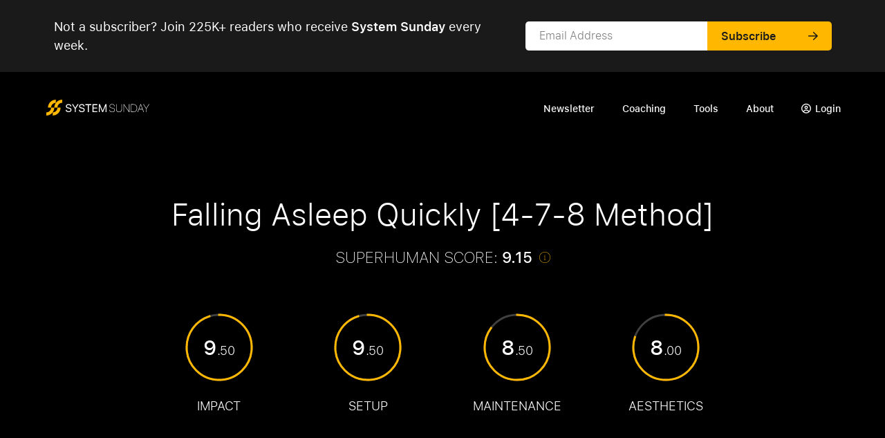

--- FILE ---
content_type: text/html; charset=UTF-8
request_url: https://benmeer.com/newsletter/4-7-8-breathing/
body_size: 40299
content:
<!DOCTYPE html> <html lang="en-US"> <head><script>if(navigator.userAgent.match(/MSIE|Internet Explorer/i)||navigator.userAgent.match(/Trident\/7\..*?rv:11/i)){let e=document.location.href;if(!e.match(/[?&]nonitro/)){if(e.indexOf("?")==-1){if(e.indexOf("#")==-1){document.location.href=e+"?nonitro=1"}else{document.location.href=e.replace("#","?nonitro=1#")}}else{if(e.indexOf("#")==-1){document.location.href=e+"&nonitro=1"}else{document.location.href=e.replace("#","&nonitro=1#")}}}}</script><link rel="preconnect" href="https://cdn-jikcf.nitrocdn.com" /><link rel="preconnect" href="https://www.googletagmanager.com" /><meta charset="UTF-8" /><meta http-equiv="X-UA-Compatible" content="IE=edge" /><meta name="viewport" content="width=device-width, initial-scale=1, maximum-scale=1.0, user-scalable=no" /><meta name='robots' content='index, follow, max-image-preview:large, max-snippet:-1, max-video-preview:-1' /><title>A System for Falling Asleep Quickly [4-7-8 Method] - Ben Meer</title><meta name="description" content="Learn the deep breathing technique that reduces anxiety and aids in sleep." /><meta property="og:locale" content="en_US" /><meta property="og:type" content="article" /><meta property="og:title" content="A System for Falling Asleep Quickly [4-7-8 Method]" /><meta property="og:description" content="Learn the deep breathing technique that reduces anxiety and aids in sleep." /><meta property="og:url" content="https://benmeer.com/newsletter/4-7-8-breathing/" /><meta property="og:site_name" content="Ben Meer" /><meta property="article:modified_time" content="2025-07-06T09:22:59+00:00" /><meta property="og:image" content="https://benmeer.com/wp-content/uploads/2024/03/NA_F-mGM.jpg" /><meta property="og:image:width" content="1200" /><meta property="og:image:height" content="630" /><meta property="og:image:type" content="image/jpeg" /><meta name="twitter:card" content="summary_large_image" /><meta name="twitter:label1" content="Est. reading time" /><meta name="twitter:data1" content="2 minutes" /><meta name="msapplication-TileImage" content="https://benmeer.com/wp-content/uploads/2022/12/cropped-BenMeer-Favicon-270x270.png" /><meta name="generator" content="NitroPack" /><script>var NPSH,NitroScrollHelper;NPSH=NitroScrollHelper=function(){let e=null;const o=window.sessionStorage.getItem("nitroScrollPos");function t(){let e=JSON.parse(window.sessionStorage.getItem("nitroScrollPos"))||{};if(typeof e!=="object"){e={}}e[document.URL]=window.scrollY;window.sessionStorage.setItem("nitroScrollPos",JSON.stringify(e))}window.addEventListener("scroll",function(){if(e!==null){clearTimeout(e)}e=setTimeout(t,200)},{passive:true});let r={};r.getScrollPos=()=>{if(!o){return 0}const e=JSON.parse(o);return e[document.URL]||0};r.isScrolled=()=>{return r.getScrollPos()>document.documentElement.clientHeight*.5};return r}();</script><script>(function(){var a=false;var e=document.documentElement.classList;var i=navigator.userAgent.toLowerCase();var n=["android","iphone","ipad"];var r=n.length;var o;var d=null;for(var t=0;t<r;t++){o=n[t];if(i.indexOf(o)>-1)d=o;if(e.contains(o)){a=true;e.remove(o)}}if(a&&d){e.add(d);if(d=="iphone"||d=="ipad"){e.add("ios")}}})();</script><script type="text/worker" id="nitro-web-worker">var preloadRequests=0;var remainingCount={};var baseURI="";self.onmessage=function(e){switch(e.data.cmd){case"RESOURCE_PRELOAD":var o=e.data.requestId;remainingCount[o]=0;e.data.resources.forEach(function(e){preload(e,function(o){return function(){console.log(o+" DONE: "+e);if(--remainingCount[o]==0){self.postMessage({cmd:"RESOURCE_PRELOAD",requestId:o})}}}(o));remainingCount[o]++});break;case"SET_BASEURI":baseURI=e.data.uri;break}};async function preload(e,o){if(typeof URL!=="undefined"&&baseURI){try{var a=new URL(e,baseURI);e=a.href}catch(e){console.log("Worker error: "+e.message)}}console.log("Preloading "+e);try{var n=new Request(e,{mode:"no-cors",redirect:"follow"});await fetch(n);o()}catch(a){console.log(a);var r=new XMLHttpRequest;r.responseType="blob";r.onload=o;r.onerror=o;r.open("GET",e,true);r.send()}}</script><script id="nprl">(()=>{if(window.NPRL!=undefined)return;(function(e){var t=e.prototype;t.after||(t.after=function(){var e,t=arguments,n=t.length,r=0,i=this,o=i.parentNode,a=Node,c=String,u=document;if(o!==null){while(r<n){(e=t[r])instanceof a?(i=i.nextSibling)!==null?o.insertBefore(e,i):o.appendChild(e):o.appendChild(u.createTextNode(c(e)));++r}}})})(Element);var e,t;e=t=function(){var t=false;var r=window.URL||window.webkitURL;var i=true;var o=false;var a=2;var c=null;var u=null;var d=true;var s=window.nitroGtmExcludes!=undefined;var l=s?JSON.parse(atob(window.nitroGtmExcludes)).map(e=>new RegExp(e)):[];var f;var m;var v=null;var p=null;var g=null;var h={touch:["touchmove","touchend"],default:["mousemove","click","keydown","wheel"]};var E=true;var y=[];var w=false;var b=[];var S=0;var N=0;var L=false;var T=0;var R=null;var O=false;var A=false;var C=false;var P=[];var I=[];var M=[];var k=[];var x=false;var _={};var j=new Map;var B="noModule"in HTMLScriptElement.prototype;var q=requestAnimationFrame||mozRequestAnimationFrame||webkitRequestAnimationFrame||msRequestAnimationFrame;const D="gtm.js?id=";function H(e,t){if(!_[e]){_[e]=[]}_[e].push(t)}function U(e,t){if(_[e]){var n=0,r=_[e];for(var n=0;n<r.length;n++){r[n].call(this,t)}}}function Y(){(function(e,t){var r=null;var i=function(e){r(e)};var o=null;var a={};var c=null;var u=null;var d=0;e.addEventListener(t,function(r){if(["load","DOMContentLoaded"].indexOf(t)!=-1){if(u){Q(function(){e.triggerNitroEvent(t)})}c=true}else if(t=="readystatechange"){d++;n.ogReadyState=d==1?"interactive":"complete";if(u&&u>=d){n.documentReadyState=n.ogReadyState;Q(function(){e.triggerNitroEvent(t)})}}});e.addEventListener(t+"Nitro",function(e){if(["load","DOMContentLoaded"].indexOf(t)!=-1){if(!c){e.preventDefault();e.stopImmediatePropagation()}else{}u=true}else if(t=="readystatechange"){u=n.documentReadyState=="interactive"?1:2;if(d<u){e.preventDefault();e.stopImmediatePropagation()}}});switch(t){case"load":o="onload";break;case"readystatechange":o="onreadystatechange";break;case"pageshow":o="onpageshow";break;default:o=null;break}if(o){Object.defineProperty(e,o,{get:function(){return r},set:function(n){if(typeof n!=="function"){r=null;e.removeEventListener(t+"Nitro",i)}else{if(!r){e.addEventListener(t+"Nitro",i)}r=n}}})}Object.defineProperty(e,"addEventListener"+t,{value:function(r){if(r!=t||!n.startedScriptLoading||document.currentScript&&document.currentScript.hasAttribute("nitro-exclude")){}else{arguments[0]+="Nitro"}e.ogAddEventListener.apply(e,arguments);a[arguments[1]]=arguments[0]}});Object.defineProperty(e,"removeEventListener"+t,{value:function(t){var n=a[arguments[1]];arguments[0]=n;e.ogRemoveEventListener.apply(e,arguments)}});Object.defineProperty(e,"triggerNitroEvent"+t,{value:function(t,n){n=n||e;var r=new Event(t+"Nitro",{bubbles:true});r.isNitroPack=true;Object.defineProperty(r,"type",{get:function(){return t},set:function(){}});Object.defineProperty(r,"target",{get:function(){return n},set:function(){}});e.dispatchEvent(r)}});if(typeof e.triggerNitroEvent==="undefined"){(function(){var t=e.addEventListener;var n=e.removeEventListener;Object.defineProperty(e,"ogAddEventListener",{value:t});Object.defineProperty(e,"ogRemoveEventListener",{value:n});Object.defineProperty(e,"addEventListener",{value:function(n){var r="addEventListener"+n;if(typeof e[r]!=="undefined"){e[r].apply(e,arguments)}else{t.apply(e,arguments)}},writable:true});Object.defineProperty(e,"removeEventListener",{value:function(t){var r="removeEventListener"+t;if(typeof e[r]!=="undefined"){e[r].apply(e,arguments)}else{n.apply(e,arguments)}}});Object.defineProperty(e,"triggerNitroEvent",{value:function(t,n){var r="triggerNitroEvent"+t;if(typeof e[r]!=="undefined"){e[r].apply(e,arguments)}}})})()}}).apply(null,arguments)}Y(window,"load");Y(window,"pageshow");Y(window,"DOMContentLoaded");Y(document,"DOMContentLoaded");Y(document,"readystatechange");try{var F=new Worker(r.createObjectURL(new Blob([document.getElementById("nitro-web-worker").textContent],{type:"text/javascript"})))}catch(e){var F=new Worker("data:text/javascript;base64,"+btoa(document.getElementById("nitro-web-worker").textContent))}F.onmessage=function(e){if(e.data.cmd=="RESOURCE_PRELOAD"){U(e.data.requestId,e)}};if(typeof document.baseURI!=="undefined"){F.postMessage({cmd:"SET_BASEURI",uri:document.baseURI})}var G=function(e){if(--S==0){Q(K)}};var W=function(e){e.target.removeEventListener("load",W);e.target.removeEventListener("error",W);e.target.removeEventListener("nitroTimeout",W);if(e.type!="nitroTimeout"){clearTimeout(e.target.nitroTimeout)}if(--N==0&&S==0){Q(J)}};var X=function(e){var t=e.textContent;try{var n=r.createObjectURL(new Blob([t.replace(/^(?:<!--)?(.*?)(?:-->)?$/gm,"$1")],{type:"text/javascript"}))}catch(e){var n="data:text/javascript;base64,"+btoa(t.replace(/^(?:<!--)?(.*?)(?:-->)?$/gm,"$1"))}return n};var K=function(){n.documentReadyState="interactive";document.triggerNitroEvent("readystatechange");document.triggerNitroEvent("DOMContentLoaded");if(window.pageYOffset||window.pageXOffset){window.dispatchEvent(new Event("scroll"))}A=true;Q(function(){if(N==0){Q(J)}Q($)})};var J=function(){if(!A||O)return;O=true;R.disconnect();en();n.documentReadyState="complete";document.triggerNitroEvent("readystatechange");window.triggerNitroEvent("load",document);window.triggerNitroEvent("pageshow",document);if(window.pageYOffset||window.pageXOffset||location.hash){let e=typeof history.scrollRestoration!=="undefined"&&history.scrollRestoration=="auto";if(e&&typeof NPSH!=="undefined"&&NPSH.getScrollPos()>0&&window.pageYOffset>document.documentElement.clientHeight*.5){window.scrollTo(0,NPSH.getScrollPos())}else if(location.hash){try{let e=document.querySelector(location.hash);if(e){e.scrollIntoView()}}catch(e){}}}var e=null;if(a==1){e=eo}else{e=eu}Q(e)};var Q=function(e){setTimeout(e,0)};var V=function(e){if(e.type=="touchend"||e.type=="click"){g=e}};var $=function(){if(d&&g){setTimeout(function(e){return function(){var t=function(e,t,n){var r=new Event(e,{bubbles:true,cancelable:true});if(e=="click"){r.clientX=t;r.clientY=n}else{r.touches=[{clientX:t,clientY:n}]}return r};var n;if(e.type=="touchend"){var r=e.changedTouches[0];n=document.elementFromPoint(r.clientX,r.clientY);n.dispatchEvent(t("touchstart"),r.clientX,r.clientY);n.dispatchEvent(t("touchend"),r.clientX,r.clientY);n.dispatchEvent(t("click"),r.clientX,r.clientY)}else if(e.type=="click"){n=document.elementFromPoint(e.clientX,e.clientY);n.dispatchEvent(t("click"),e.clientX,e.clientY)}}}(g),150);g=null}};var z=function(e){if(e.tagName=="SCRIPT"&&!e.hasAttribute("data-nitro-for-id")&&!e.hasAttribute("nitro-document-write")||e.tagName=="IMG"&&(e.hasAttribute("src")||e.hasAttribute("srcset"))||e.tagName=="IFRAME"&&e.hasAttribute("src")||e.tagName=="LINK"&&e.hasAttribute("href")&&e.hasAttribute("rel")&&e.getAttribute("rel")=="stylesheet"){if(e.tagName==="IFRAME"&&e.src.indexOf("about:blank")>-1){return}var t="";switch(e.tagName){case"LINK":t=e.href;break;case"IMG":if(k.indexOf(e)>-1)return;t=e.srcset||e.src;break;default:t=e.src;break}var n=e.getAttribute("type");if(!t&&e.tagName!=="SCRIPT")return;if((e.tagName=="IMG"||e.tagName=="LINK")&&(t.indexOf("data:")===0||t.indexOf("blob:")===0))return;if(e.tagName=="SCRIPT"&&n&&n!=="text/javascript"&&n!=="application/javascript"){if(n!=="module"||!B)return}if(e.tagName==="SCRIPT"){if(k.indexOf(e)>-1)return;if(e.noModule&&B){return}let t=null;if(document.currentScript){if(document.currentScript.src&&document.currentScript.src.indexOf(D)>-1){t=document.currentScript}if(document.currentScript.hasAttribute("data-nitro-gtm-id")){e.setAttribute("data-nitro-gtm-id",document.currentScript.getAttribute("data-nitro-gtm-id"))}}else if(window.nitroCurrentScript){if(window.nitroCurrentScript.src&&window.nitroCurrentScript.src.indexOf(D)>-1){t=window.nitroCurrentScript}}if(t&&s){let n=false;for(const t of l){n=e.src?t.test(e.src):t.test(e.textContent);if(n){break}}if(!n){e.type="text/googletagmanagerscript";let n=t.hasAttribute("data-nitro-gtm-id")?t.getAttribute("data-nitro-gtm-id"):t.id;if(!j.has(n)){j.set(n,[])}let r=j.get(n);r.push(e);return}}if(!e.src){if(e.textContent.length>0){e.textContent+="\n;if(document.currentScript.nitroTimeout) {clearTimeout(document.currentScript.nitroTimeout);}; setTimeout(function() { this.dispatchEvent(new Event('load')); }.bind(document.currentScript), 0);"}else{return}}else{}k.push(e)}if(!e.hasOwnProperty("nitroTimeout")){N++;e.addEventListener("load",W,true);e.addEventListener("error",W,true);e.addEventListener("nitroTimeout",W,true);e.nitroTimeout=setTimeout(function(){console.log("Resource timed out",e);e.dispatchEvent(new Event("nitroTimeout"))},5e3)}}};var Z=function(e){if(e.hasOwnProperty("nitroTimeout")&&e.nitroTimeout){clearTimeout(e.nitroTimeout);e.nitroTimeout=null;e.dispatchEvent(new Event("nitroTimeout"))}};document.documentElement.addEventListener("load",function(e){if(e.target.tagName=="SCRIPT"||e.target.tagName=="IMG"){k.push(e.target)}},true);document.documentElement.addEventListener("error",function(e){if(e.target.tagName=="SCRIPT"||e.target.tagName=="IMG"){k.push(e.target)}},true);var ee=["appendChild","replaceChild","insertBefore","prepend","append","before","after","replaceWith","insertAdjacentElement"];var et=function(){if(s){window._nitro_setTimeout=window.setTimeout;window.setTimeout=function(e,t,...n){let r=document.currentScript||window.nitroCurrentScript;if(!r||r.src&&r.src.indexOf(D)==-1){return window._nitro_setTimeout.call(window,e,t,...n)}return window._nitro_setTimeout.call(window,function(e,t){return function(...n){window.nitroCurrentScript=e;t(...n)}}(r,e),t,...n)}}ee.forEach(function(e){HTMLElement.prototype["og"+e]=HTMLElement.prototype[e];HTMLElement.prototype[e]=function(...t){if(this.parentNode||this===document.documentElement){switch(e){case"replaceChild":case"insertBefore":t.pop();break;case"insertAdjacentElement":t.shift();break}t.forEach(function(e){if(!e)return;if(e.tagName=="SCRIPT"){z(e)}else{if(e.children&&e.children.length>0){e.querySelectorAll("script").forEach(z)}}})}return this["og"+e].apply(this,arguments)}})};var en=function(){if(s&&typeof window._nitro_setTimeout==="function"){window.setTimeout=window._nitro_setTimeout}ee.forEach(function(e){HTMLElement.prototype[e]=HTMLElement.prototype["og"+e]})};var er=async function(){if(o){ef(f);ef(V);if(v){clearTimeout(v);v=null}}if(T===1){L=true;return}else if(T===0){T=-1}n.startedScriptLoading=true;Object.defineProperty(document,"readyState",{get:function(){return n.documentReadyState},set:function(){}});var e=document.documentElement;var t={attributes:true,attributeFilter:["src"],childList:true,subtree:true};R=new MutationObserver(function(e,t){e.forEach(function(e){if(e.type=="childList"&&e.addedNodes.length>0){e.addedNodes.forEach(function(e){if(!document.documentElement.contains(e)){return}if(e.tagName=="IMG"||e.tagName=="IFRAME"||e.tagName=="LINK"){z(e)}})}if(e.type=="childList"&&e.removedNodes.length>0){e.removedNodes.forEach(function(e){if(e.tagName=="IFRAME"||e.tagName=="LINK"){Z(e)}})}if(e.type=="attributes"){var t=e.target;if(!document.documentElement.contains(t)){return}if(t.tagName=="IFRAME"||t.tagName=="LINK"||t.tagName=="IMG"||t.tagName=="SCRIPT"){z(t)}}})});R.observe(e,t);if(!s){et()}await Promise.all(P);var r=b.shift();var i=null;var a=false;while(r){var c;var u=JSON.parse(atob(r.meta));var d=u.delay;if(r.type=="inline"){var l=document.getElementById(r.id);if(l){l.remove()}else{r=b.shift();continue}c=X(l);if(c===false){r=b.shift();continue}}else{c=r.src}if(!a&&r.type!="inline"&&(typeof u.attributes.async!="undefined"||typeof u.attributes.defer!="undefined")){if(i===null){i=r}else if(i===r){a=true}if(!a){b.push(r);r=b.shift();continue}}var m=document.createElement("script");m.src=c;m.setAttribute("data-nitro-for-id",r.id);for(var p in u.attributes){try{if(u.attributes[p]===false){m.setAttribute(p,"")}else{m.setAttribute(p,u.attributes[p])}}catch(e){console.log("Error while setting script attribute",m,e)}}m.async=false;if(u.canonicalLink!=""&&Object.getOwnPropertyDescriptor(m,"src")?.configurable!==false){(e=>{Object.defineProperty(m,"src",{get:function(){return e.canonicalLink},set:function(){}})})(u)}if(d){setTimeout((function(e,t){var n=document.querySelector("[data-nitro-marker-id='"+t+"']");if(n){n.after(e)}else{document.head.appendChild(e)}}).bind(null,m,r.id),d)}else{m.addEventListener("load",G);m.addEventListener("error",G);if(!m.noModule||!B){S++}var g=document.querySelector("[data-nitro-marker-id='"+r.id+"']");if(g){Q(function(e,t){return function(){e.after(t)}}(g,m))}else{Q(function(e){return function(){document.head.appendChild(e)}}(m))}}r=b.shift()}};var ei=function(){var e=document.getElementById("nitro-deferred-styles");var t=document.createElement("div");t.innerHTML=e.textContent;return t};var eo=async function(e){isPreload=e&&e.type=="NitroPreload";if(!isPreload){T=-1;E=false;if(o){ef(f);ef(V);if(v){clearTimeout(v);v=null}}}if(w===false){var t=ei();let e=t.querySelectorAll('style,link[rel="stylesheet"]');w=e.length;if(w){let e=document.getElementById("nitro-deferred-styles-marker");e.replaceWith.apply(e,t.childNodes)}else if(isPreload){Q(ed)}else{es()}}else if(w===0&&!isPreload){es()}};var ea=function(){var e=ei();var t=e.childNodes;var n;var r=[];for(var i=0;i<t.length;i++){n=t[i];if(n.href){r.push(n.href)}}var o="css-preload";H(o,function(e){eo(new Event("NitroPreload"))});if(r.length){F.postMessage({cmd:"RESOURCE_PRELOAD",resources:r,requestId:o})}else{Q(function(){U(o)})}};var ec=function(){if(T===-1)return;T=1;var e=[];var t,n;for(var r=0;r<b.length;r++){t=b[r];if(t.type!="inline"){if(t.src){n=JSON.parse(atob(t.meta));if(n.delay)continue;if(n.attributes.type&&n.attributes.type=="module"&&!B)continue;e.push(t.src)}}}if(e.length){var i="js-preload";H(i,function(e){T=2;if(L){Q(er)}});F.postMessage({cmd:"RESOURCE_PRELOAD",resources:e,requestId:i})}};var eu=function(){while(I.length){style=I.shift();if(style.hasAttribute("nitropack-onload")){style.setAttribute("onload",style.getAttribute("nitropack-onload"));Q(function(e){return function(){e.dispatchEvent(new Event("load"))}}(style))}}while(M.length){style=M.shift();if(style.hasAttribute("nitropack-onerror")){style.setAttribute("onerror",style.getAttribute("nitropack-onerror"));Q(function(e){return function(){e.dispatchEvent(new Event("error"))}}(style))}}};var ed=function(){if(!x){if(i){Q(function(){var e=document.getElementById("nitro-critical-css");if(e){e.remove()}})}x=true;onStylesLoadEvent=new Event("NitroStylesLoaded");onStylesLoadEvent.isNitroPack=true;window.dispatchEvent(onStylesLoadEvent)}};var es=function(){if(a==2){Q(er)}else{eu()}};var el=function(e){m.forEach(function(t){document.addEventListener(t,e,true)})};var ef=function(e){m.forEach(function(t){document.removeEventListener(t,e,true)})};if(s){et()}return{setAutoRemoveCriticalCss:function(e){i=e},registerScript:function(e,t,n){b.push({type:"remote",src:e,id:t,meta:n})},registerInlineScript:function(e,t){b.push({type:"inline",id:e,meta:t})},registerStyle:function(e,t,n){y.push({href:e,rel:t,media:n})},onLoadStyle:function(e){I.push(e);if(w!==false&&--w==0){Q(ed);if(E){E=false}else{es()}}},onErrorStyle:function(e){M.push(e);if(w!==false&&--w==0){Q(ed);if(E){E=false}else{es()}}},loadJs:function(e,t){if(!e.src){var n=X(e);if(n!==false){e.src=n;e.textContent=""}}if(t){Q(function(e,t){return function(){e.after(t)}}(t,e))}else{Q(function(e){return function(){document.head.appendChild(e)}}(e))}},loadQueuedResources:async function(){window.dispatchEvent(new Event("NitroBootStart"));if(p){clearTimeout(p);p=null}window.removeEventListener("load",e.loadQueuedResources);f=a==1?er:eo;if(!o||g){Q(f)}else{if(navigator.userAgent.indexOf(" Edge/")==-1){ea();H("css-preload",ec)}el(f);if(u){if(c){v=setTimeout(f,c)}}else{}}},fontPreload:function(e){var t="critical-fonts";H(t,function(e){document.getElementById("nitro-critical-fonts").type="text/css"});F.postMessage({cmd:"RESOURCE_PRELOAD",resources:e,requestId:t})},boot:function(){if(t)return;t=true;C=typeof NPSH!=="undefined"&&NPSH.isScrolled();let n=document.prerendering;if(location.hash||C||n){o=false}m=h.default.concat(h.touch);p=setTimeout(e.loadQueuedResources,1500);el(V);if(C){e.loadQueuedResources()}else{window.addEventListener("load",e.loadQueuedResources)}},addPrerequisite:function(e){P.push(e)},getTagManagerNodes:function(e){if(!e)return j;return j.get(e)??[]}}}();var n,r;n=r=function(){var t=document.write;return{documentWrite:function(n,r){if(n&&n.hasAttribute("nitro-exclude")){return t.call(document,r)}var i=null;if(n.documentWriteContainer){i=n.documentWriteContainer}else{i=document.createElement("span");n.documentWriteContainer=i}var o=null;if(n){if(n.hasAttribute("data-nitro-for-id")){o=document.querySelector('template[data-nitro-marker-id="'+n.getAttribute("data-nitro-for-id")+'"]')}else{o=n}}i.innerHTML+=r;i.querySelectorAll("script").forEach(function(e){e.setAttribute("nitro-document-write","")});if(!i.parentNode){if(o){o.parentNode.insertBefore(i,o)}else{document.body.appendChild(i)}}var a=document.createElement("span");a.innerHTML=r;var c=a.querySelectorAll("script");if(c.length){c.forEach(function(t){var n=t.getAttributeNames();var r=document.createElement("script");n.forEach(function(e){r.setAttribute(e,t.getAttribute(e))});r.async=false;if(!t.src&&t.textContent){r.textContent=t.textContent}e.loadJs(r,o)})}},TrustLogo:function(e,t){var n=document.getElementById(e);var r=document.createElement("img");r.src=t;n.parentNode.insertBefore(r,n)},documentReadyState:"loading",ogReadyState:document.readyState,startedScriptLoading:false,loadScriptDelayed:function(e,t){setTimeout(function(){var t=document.createElement("script");t.src=e;document.head.appendChild(t)},t)}}}();document.write=function(e){n.documentWrite(document.currentScript,e)};document.writeln=function(e){n.documentWrite(document.currentScript,e+"\n")};window.NPRL=e;window.NitroResourceLoader=t;window.NPh=n;window.NitroPackHelper=r})();</script><template id="nitro-deferred-styles-marker"></template><style id="nitro-fonts">@font-face{font-family:"SF Pro-Bold";src:url("https://cdn-jikcf.nitrocdn.com/kxFxtUSOeoWXaKIHxRnqQPORfbzKjjfM/assets/static/source/rev-7c888ec/benmeer.com/wp-content/themes/System-Sunday/assets/fonts/sf_pro/SF-Pro-Bold.woff2") format("woff");font-weight:700;font-display:swap}@font-face{font-family:"SF Pro-Semibold";src:url("https://cdn-jikcf.nitrocdn.com/kxFxtUSOeoWXaKIHxRnqQPORfbzKjjfM/assets/static/source/rev-7c888ec/benmeer.com/wp-content/themes/System-Sunday/assets/fonts/sf_pro/SF-Pro-Semibold.woff2") format("woff");font-weight:600;font-display:swap}@font-face{font-family:"SF Pro-Medium";src:url("https://cdn-jikcf.nitrocdn.com/kxFxtUSOeoWXaKIHxRnqQPORfbzKjjfM/assets/static/source/rev-7c888ec/benmeer.com/wp-content/themes/System-Sunday/assets/fonts/sf_pro/SF-Pro-Medium.woff2") format("woff");font-weight:500;font-display:swap}@font-face{font-family:"SF Pro";src:url("https://cdn-jikcf.nitrocdn.com/kxFxtUSOeoWXaKIHxRnqQPORfbzKjjfM/assets/static/source/rev-7c888ec/benmeer.com/wp-content/themes/System-Sunday/assets/fonts/sf_pro/SF-Pro-Regular.woff2") format("woff");font-weight:400;font-display:swap}@font-face{font-family:"SF Pro-it";src:url("https://cdn-jikcf.nitrocdn.com/kxFxtUSOeoWXaKIHxRnqQPORfbzKjjfM/assets/static/source/rev-7c888ec/benmeer.com/wp-content/themes/System-Sunday/assets/fonts/sf_pro/SF-Pro-RegularItalic.woff2") format("woff");font-weight:400;font-display:swap}@font-face{font-family:"SF Pro-light";src:url("https://cdn-jikcf.nitrocdn.com/kxFxtUSOeoWXaKIHxRnqQPORfbzKjjfM/assets/static/source/rev-7c888ec/benmeer.com/wp-content/themes/System-Sunday/assets/fonts/sf_pro/SF-Pro-Light.woff2") format("woff");font-weight:300;font-display:swap}@font-face{font-family:"Tiempos-bold";src:url("https://cdn-jikcf.nitrocdn.com/kxFxtUSOeoWXaKIHxRnqQPORfbzKjjfM/assets/static/optimized/rev-7c888ec/benmeer.com/wp-content/themes/System-Sunday/assets/fonts/Tiempos/nitro-min-default-TiemposText-Bold.otf");font-display:swap;font-weight:normal}@font-face{font-family:"Tiempos-rg";src:url("https://cdn-jikcf.nitrocdn.com/kxFxtUSOeoWXaKIHxRnqQPORfbzKjjfM/assets/static/optimized/rev-7c888ec/benmeer.com/wp-content/themes/System-Sunday/assets/fonts/Tiempos/nitro-min-default-TiemposText-Regular.otf");font-display:swap}@font-face{font-family:"Tiempos-rg-it";src:url("https://cdn-jikcf.nitrocdn.com/kxFxtUSOeoWXaKIHxRnqQPORfbzKjjfM/assets/static/optimized/rev-7c888ec/benmeer.com/wp-content/themes/System-Sunday/assets/fonts/Tiempos/nitro-min-default-TiemposText-RegularItalic.otf");font-display:swap}</style><style type="text/css" id="nitro-critical-css">:root{--wp-block-synced-color:#7a00df;--wp-block-synced-color--rgb:122,0,223;--wp-bound-block-color:var(--wp-block-synced-color);--wp-editor-canvas-background:#ddd;--wp-admin-theme-color:#007cba;--wp-admin-theme-color--rgb:0,124,186;--wp-admin-theme-color-darker-10:#006ba1;--wp-admin-theme-color-darker-10--rgb:0,107,160.5;--wp-admin-theme-color-darker-20:#005a87;--wp-admin-theme-color-darker-20--rgb:0,90,135;--wp-admin-border-width-focus:2px}:root{--wp--preset--font-size--normal:16px;--wp--preset--font-size--huge:42px}ul{box-sizing:border-box}:root{--wp--preset--aspect-ratio--square:1;--wp--preset--aspect-ratio--4-3:4/3;--wp--preset--aspect-ratio--3-4:3/4;--wp--preset--aspect-ratio--3-2:3/2;--wp--preset--aspect-ratio--2-3:2/3;--wp--preset--aspect-ratio--16-9:16/9;--wp--preset--aspect-ratio--9-16:9/16;--wp--preset--color--black:#000;--wp--preset--color--cyan-bluish-gray:#abb8c3;--wp--preset--color--white:#fff;--wp--preset--color--pale-pink:#f78da7;--wp--preset--color--vivid-red:#cf2e2e;--wp--preset--color--luminous-vivid-orange:#ff6900;--wp--preset--color--luminous-vivid-amber:#fcb900;--wp--preset--color--light-green-cyan:#7bdcb5;--wp--preset--color--vivid-green-cyan:#00d084;--wp--preset--color--pale-cyan-blue:#8ed1fc;--wp--preset--color--vivid-cyan-blue:#0693e3;--wp--preset--color--vivid-purple:#9b51e0;--wp--preset--gradient--vivid-cyan-blue-to-vivid-purple:linear-gradient(135deg,#0693e3 0%,#9b51e0 100%);--wp--preset--gradient--light-green-cyan-to-vivid-green-cyan:linear-gradient(135deg,#7adcb4 0%,#00d082 100%);--wp--preset--gradient--luminous-vivid-amber-to-luminous-vivid-orange:linear-gradient(135deg,#fcb900 0%,#ff6900 100%);--wp--preset--gradient--luminous-vivid-orange-to-vivid-red:linear-gradient(135deg,#ff6900 0%,#cf2e2e 100%);--wp--preset--gradient--very-light-gray-to-cyan-bluish-gray:linear-gradient(135deg,#eee 0%,#a9b8c3 100%);--wp--preset--gradient--cool-to-warm-spectrum:linear-gradient(135deg,#4aeadc 0%,#9778d1 20%,#cf2aba 40%,#ee2c82 60%,#fb6962 80%,#fef84c 100%);--wp--preset--gradient--blush-light-purple:linear-gradient(135deg,#ffceec 0%,#9896f0 100%);--wp--preset--gradient--blush-bordeaux:linear-gradient(135deg,#fecda5 0%,#fe2d2d 50%,#6b003e 100%);--wp--preset--gradient--luminous-dusk:linear-gradient(135deg,#ffcb70 0%,#c751c0 50%,#4158d0 100%);--wp--preset--gradient--pale-ocean:linear-gradient(135deg,#fff5cb 0%,#b6e3d4 50%,#33a7b5 100%);--wp--preset--gradient--electric-grass:linear-gradient(135deg,#caf880 0%,#71ce7e 100%);--wp--preset--gradient--midnight:linear-gradient(135deg,#020381 0%,#2874fc 100%);--wp--preset--font-size--small:13px;--wp--preset--font-size--medium:20px;--wp--preset--font-size--large:36px;--wp--preset--font-size--x-large:42px;--wp--preset--spacing--20:.44rem;--wp--preset--spacing--30:.67rem;--wp--preset--spacing--40:1rem;--wp--preset--spacing--50:1.5rem;--wp--preset--spacing--60:2.25rem;--wp--preset--spacing--70:3.38rem;--wp--preset--spacing--80:5.06rem;--wp--preset--shadow--natural:6px 6px 9px rgba(0,0,0,.2);--wp--preset--shadow--deep:12px 12px 50px rgba(0,0,0,.4);--wp--preset--shadow--sharp:6px 6px 0px rgba(0,0,0,.2);--wp--preset--shadow--outlined:6px 6px 0px -3px #fff,6px 6px #000;--wp--preset--shadow--crisp:6px 6px 0px #000}:root{--affwp-creative-preview-width:10rem;--affwp-card-padding:1.5rem}.article_desc{width:100%;max-width:700px;margin:0 auto}.article_desc p{line-height:35px;font-weight:normal;font-style:normal;font-family:"Tiempos-rg";margin:0 0 24px 0;color:#181716}.article_desc>p:not(.small):first-child::first-letter{font-size:6.2rem;line-height:52px;float:left;padding-right:10px;padding-top:10px}@media (max-width:991px){.article_desc>p:not(.small):first-child::first-letter{padding-top:8px}.article_desc{width:90%;margin:0 auto}}@media (max-width:1024PX){.article_desc>p:not(.small):first-child::first-letter{line-height:40px}}@media (max-width:575PX){.article_desc>p:not(.small):first-child::first-letter{line-height:50px;padding-top:10px}}.navbar .progress-container{top:0px !important}.newsletter-single-hero--inner--sys_growth_score a.tooltip .tooltiptext{bottom:-200% !important;left:-75% !important}.article_desc p{margin-bottom:24px !important}.newsletter-single-post-bg .newsletter-single-desc__wrap--inner .desc_content p{margin-bottom:24px !important}.newsletter-single-hero--inner__graph .garaph_wrapp svg circle{stroke-width:1 !important}@media (max-width:991px){body .site-header{min-height:56px;z-index:666666667 !important}}.cm__form_wrap{display:grid;grid-template-columns:1fr 245px}.cm__input input{padding:16px;border-radius:5px 0px 0px 5px;font-size:16px;border:none;width:100%;background:#fff;line-height:1.4;font-weight:400;color:#000;border:0;font-family:"SF Pro";min-height:60px}.cm__input input::-webkit-input-placeholder{opacity:1;color:#7f7f7f;font-family:"SF Pro-light"}.cm__button button{color:#1a1a1a;background-color:#ffb700;border-radius:0px 5px 5px 0px;font-weight:600;font-size:16px;padding:18px 22px;width:100%;border:0;margin:0;display:grid;align-items:center;grid-template-columns:1fr auto;font-family:"SF Pro-Semibold";height:100%;text-align:left;min-height:60px}.cm__button button span{font-family:"SF Pro-Semibold";font-weight:600;font-size:16px}.cm__button button img{max-width:18px}.news_letter_topbar_wrapper{padding:25px 15px;background-color:#1a1a1a}.news_letter_topbar__row{display:grid;align-items:center;grid-template-columns:1fr 42%;grid-gap:20px}.nl_content p{font-family:"SF Pro";font-weight:normal;font-size:18px;line-height:1.5;color:#fff}.nl_content p span{font-weight:600;font-family:"SF Pro-Semibold"}.nl__form{padding-left:30px}.nl__form .cm__form_wrap{grid-template-columns:1fr 180px}.nl__form .cm__button button,.nl__form .cm__input input{min-height:42px;padding:10px 20px}@media (max-width:1199px){.nl__form .cm__form_wrap{grid-template-columns:1fr;grid-gap:5px}.nl__form .cm__button button,.nl__form .cm__input input{border-radius:4px}}@media (max-width:767px){.news_letter_topbar__row{grid-template-columns:1fr;grid-gap:10px}.nl__form{padding-left:0px}.news_letter_topbar_wrapper{padding:20px 0}.nl_content{text-align:center}}.exit_popup__block{position:fixed;top:0;left:0;z-index:200;width:100%;height:100%;overflow-y:auto;opacity:0;visibility:hidden;background-color:#1a1a1a}.exit_popup__block::-webkit-scrollbar{display:none}.exit_popup__close_btn{position:absolute;right:15px;top:15px}.exit_popup__close_btn svg{display:block;width:24px;height:24px}.exit_popup__close_btn svg path{fill:#898888}.exit_popup__row{display:grid;grid-template-columns:50% 50%;align-items:center}.exit_popup__row--col:first-child{padding:15px}.exit_popup__product_image{height:100vh}.exit_popup__product_image img{height:100%;width:100%;object-fit:cover}.exit_popup__content__wrap{display:flex;justify-content:center;align-items:center}.exit_popup__content h2{font-size:4.2rem;font-family:"SF Pro-light";text-transform:uppercase;color:#fff;font-weight:400;line-height:1.3}.exit_popup__content p{font-size:1.8rem;font-family:"SF Pro";line-height:1.3;color:#a1a1a1;margin:20px 0;max-width:425px}.yes_claim__wrap{max-width:380px}.yes_claim__btn{font-size:1.6rem;font-family:"SF Pro-Semibold";line-height:1.2;font-weight:600;color:#1a1a1a;box-shadow:0px 0px 0px 0px rgba(228,97,136,0);border:0;background-color:#ffb700;border-radius:5px;width:100%;padding:15px;text-align:center}.no_thanks__trigger{font-size:1.6rem;font-family:"Tiempos-rg-it";line-height:1.2;text-align:left;color:#fff;font-weight:400;padding:15px 0 0;display:block}.yes_claim__email__box{max-width:425px;display:none}.yes_claim__email__box .cm__input{margin-bottom:10px}.yes_claim__email__box .cm__button button{text-align:center}.yes_claim__email__box .cm__input input,.yes_claim__email__box .cm__button button{border-radius:5px;min-height:auto}.container{width:100%;padding-right:var(--bs-gutter-x,.75rem);padding-left:var(--bs-gutter-x,.75rem);margin-right:auto;margin-left:auto}@media (min-width:576px){.container{max-width:540px}}@media (min-width:768px){.container{max-width:720px}}@media (min-width:992px){.container{max-width:960px}}@media (min-width:1200px){.container{max-width:1140px}}@media (min-width:1400px){.container{max-width:1255px}}.row{--bs-gutter-x:1.5rem;--bs-gutter-y:0;display:flex;flex-wrap:wrap;margin-top:calc(var(--bs-gutter-y) * -1);margin-right:calc(var(--bs-gutter-x) / -2);margin-left:calc(var(--bs-gutter-x) / -2)}.row>*{box-sizing:border-box;flex-shrink:0;width:100%;max-width:100%;padding-right:calc(var(--bs-gutter-x) / 2);padding-left:calc(var(--bs-gutter-x) / 2);margin-top:var(--bs-gutter-y)}.col-12{flex:0 0 auto;width:100%}@media (min-width:768px){.col-md-6{flex:0 0 auto;width:50%}}@media (min-width:992px){.col-lg-6{flex:0 0 auto;width:50%}}@media (min-width:1200px){.col-xl-6{flex:0 0 auto;width:50%}}@media (min-width:1400px){.col-xxl-6{flex:0 0 auto;width:50%}}html{font-size:62.5%}@media (max-width:1024px){html{font-size:50%}}@media (max-width:991px){html{font-size:50%}}@media (max-width:767px){html{font-size:50%}}@media (max-width:575px){html{font-size:60%}}*{margin:0;padding:0;-webkit-box-sizing:border-box;box-sizing:border-box;font-family:"SF Pro"}body{background-color:#000;color:#fff;font-size:1.8rem;-moz-osx-font-smoothing:grayscale;-webkit-font-smoothing:antialiased;text-rendering:optimizeLegibility}body .site-header{position:-webkit-sticky;position:sticky;z-index:99;top:0px}body .site-header .navbar{position:relative}body.single .site-header{position:relative}.site_divider{width:100%;height:1px;background-color:#a1a1a1}.site-section-heading{font-size:4.4rem;line-height:53px;font-family:"SF Pro-light";font-weight:300;font-style:normal}.lineheight_whitebg{color:#181716;font-size:1.9rem;font-weight:normal;font-style:normal;font-family:"Tiempos-rg";line-height:165%}.no_big_first_letter>p:not(.small):first-child::first-letter{font-size:unset;padding:0;float:unset;line-height:unset}.lineheight_whitebg p{line-height:165% !important}.lineheight_whitebg p{margin-bottom:24px !important}@media (max-width:575px){.container{padding:0px 15px}.site-section-heading{font-size:4rem;line-height:1.3}}@media (max-width:575px){.site-section-heading{font-size:3.3rem;line-height:1.2}}.header_content{max-width:1240px;margin:auto;padding:0 0px}html .navbar{width:100%;z-index:99;padding:40px 0;top:0;max-height:100px;background:#000}html .navbar .header_content{display:-webkit-box;display:-ms-flexbox;display:flex;-webkit-box-align:center;-ms-flex-align:center;align-items:center;-webkit-box-pack:justify;-ms-flex-pack:justify;justify-content:space-between}html .navbar .logo a{color:#111;font-size:30px;font-weight:600;text-decoration:none}html .navbar .logo a img{height:12px;width:101px;display:block}html .navbar .menu-list ul{display:-webkit-inline-box;display:-ms-inline-flexbox;display:inline-flex}html .navbar .menu-list ul li{list-style:none}html .navbar .menu-list ul li a{color:#fff;font-size:1.4rem;font-weight:500;margin-right:40px;text-decoration:none;line-height:17px;text-transform:capitalize;font-family:"SF Pro-Medium"}html .navbar .menu-list ul li:last-child a{margin-right:0px}html .navbar .progress-container{position:fixed;top:80px;width:100%;height:4px;background:transparent}html .navbar .progress-container .progress-bar{height:4px;background:#ffb700;width:0%}html .navbar .toggle-btn{display:none}html .nav-login-btn{padding-left:20px}html .nav-login-btn a{position:relative}html .nav-login-btn a:before{content:"";position:absolute;width:16px;height:16px;left:-20px;top:50%;background-repeat:no-repeat;-webkit-transform:translateY(-50%);transform:translateY(-50%);font-family:"Font Awesome 7 Pro"}html .newsletters-template-default .navbar .logo a img{height:23px;width:155px;display:block}@media (max-width:1330px){.header_content{width:calc(100% - 10%)}}@media (max-width:991px){html .nav-login-btn{padding-left:30px !important}html .nav-login-btn a::before{top:40%;left:-30px}html .navbar{padding:22px 0;z-index:6666666666}html .navbar .menu-list{position:fixed;height:100vh;width:100%;max-width:100%;left:0%;top:56px;padding:40px 0 50px;text-align:center;background:#222;visibility:hidden;opacity:0;z-index:-1;overflow-y:scroll}html .navbar .menu-list ul{-webkit-box-orient:vertical;-webkit-box-direction:normal;-ms-flex-direction:column;flex-direction:column;width:calc(100% - 10%)}html .navbar .menu-list ul li{padding:35px 0px;border-bottom:1px solid #2f2f2f}html .navbar .menu-list ul li a{font-size:22px;line-height:26px;margin-left:0%;font-family:"SF Pro-light";font-weight:300;margin-right:0}html .navbar .menu-list ul li:last-child{border-bottom:none}html .navbar .toggle-btn{width:24px;height:7px;position:relative}html .navbar .toggle-btn span{width:100%;height:2px;background-color:#fff;display:block}html .navbar .toggle-btn span:nth-child(1){-webkit-transform:translateY(-6px);transform:translateY(-6px);width:100%;height:2px;background-color:#fff;display:block}html .navbar .toggle-btn span:nth-child(2){-webkit-transform:translateY(0px);transform:translateY(0px);width:100%;height:2px;background-color:#fff;display:block}html .navbar .toggle-btn span:nth-child(3){-webkit-transform:translateY(6px);transform:translateY(6px);width:100%;height:2px;background-color:#fff;display:block}html .navbar .toggle-btn{display:block}html .navbar .logo a{display:block}}@media (max-width:575px){.article_desc{width:100%}}.newsletter-single-hero{padding-top:80px;text-align:center;padding-bottom:93px}.newsletter-single-hero--inner .site-section-heading.mobile_view{display:none}.newsletter-single-hero--inner .site-section-heading.desktop_view{display:block}.newsletter-single-hero--inner--sys_growth_score{margin-top:22px;display:-webkit-box;display:-ms-flexbox;display:flex;-webkit-box-align:center;-ms-flex-align:center;align-items:center;-webkit-box-pack:center;-ms-flex-pack:center;justify-content:center}.newsletter-single-hero--inner--sys_growth_score .subtext{font-family:"SF Pro-Thin";font-style:normal;font-weight:100;font-size:2.2rem;line-height:26px;text-align:center;color:#fff;margin-right:10px;text-transform:uppercase}.newsletter-single-hero--inner--sys_growth_score .subtext span{font-family:"SF Pro-Medium";font-weight:500;font-size:2.2rem;line-height:26px}.newsletter-single-hero--inner--sys_growth_score a{text-decoration:none}.newsletter-single-hero--inner--sys_growth_score a .info_svg{display:block}.newsletter-single-hero--inner--sys_growth_score a .info_svg svg{display:block}.newsletter-single-hero--inner--sys_growth_score a .info_svg_hover{display:none}.newsletter-single-hero--inner--sys_growth_score a .info_svg_hover svg{display:block}.newsletter-single-hero--inner--sys_growth_score a.tooltip{position:relative}.newsletter-single-hero--inner--sys_growth_score a.tooltip .tooltiptext{visibility:hidden;width:170px;background-color:#ffb700;color:#111;text-align:center;border-radius:2px;padding:5px 0;position:absolute;z-index:1;bottom:-130%;left:-80%;margin-left:-60px;opacity:0;font-size:10px;font-family:"SF Pro-Medium"}.newsletter-single-hero--inner--sys_growth_score a.tooltip .tooltiptext:after{content:"";position:absolute;bottom:100%;left:50%;margin-left:-11px;border-width:5px;border-style:solid;border-color:transparent transparent #ffb700 transparent}.newsletter-single-hero--inner__graph{display:-ms-grid;display:grid;-ms-grid-columns:1fr 1fr 1fr 1fr;grid-template-columns:1fr 1fr 1fr 1fr;grid-column-gap:75px;width:70%;margin:67px auto 0 auto}.newsletter-single-hero--inner__graph .garaph_wrapp .num{font-family:"SF Pro-Medium";font-style:normal;font-weight:500;font-size:36px;line-height:43px;color:#fff;fill:#fff}.newsletter-single-hero--inner__graph .garaph_wrapp .num .big{font-family:"SF Pro-Medium";font-weight:500}.newsletter-single-hero--inner__graph .garaph_wrapp .num .small{font-family:"SF Pro-light";font-weight:300}.newsletter-single-hero--inner__graph .garaph_wrapp .num .circle-chart__circle{animation:circle-chart-fill 2s reverse;-webkit-transform:rotate(-90deg);transform:rotate(-90deg);-webkit-transform-origin:center;transform-origin:center}.newsletter-single-hero--inner__graph .garaph_wrapp .num .circle-chart__info{-webkit-animation:circle-chart-appear 2s forwards;animation:circle-chart-appear 2s forwards;opacity:0;-webkit-transform:translateY(100px);transform:translateY(100px)}@-webkit-keyframes circle-chart-fill{to{stroke-dasharray:0 100}}@keyframes circle-chart-fill{to{stroke-dasharray:0 100}}@-webkit-keyframes circle-chart-appear{to{opacity:1;-webkit-transform:translateY(5px);transform:translateY(5px)}}@keyframes circle-chart-appear{to{opacity:1;-webkit-transform:translateY(5px);transform:translateY(5px)}}.newsletter-single-hero--inner__graph .garaph_wrapp .num_title{font-family:"SF Pro-light";margin-top:15px;font-style:normal;font-weight:300;font-size:1.8rem;line-height:21px}.newsletter-single-post-bg{background-color:#fff;padding-top:80px}.newsletter-single-post-bg .custom_intro_txt__wrapp{width:90%;margin:0 auto 80px auto}.newsletter-single-post-bg .custom_intro_txt__wrapp--inner h4{font-family:"Tiempos-rg-it";font-weight:normal;font-size:1.4rem;line-height:17px;color:#111;text-transform:lowercase}.newsletter-single-post-bg .custom_intro_txt__wrapp--inner h4 span{font-family:"SF Pro-Semibold";font-style:normal;font-weight:normal;font-size:1.4rem;line-height:17px;color:#111;text-transform:uppercase}.newsletter-single-post-bg .custom_intro_txt__wrapp--inner h4 span a{font-family:"SF Pro-Semibold";font-style:normal;font-weight:normal;font-size:1.4rem;line-height:17px;color:#111;text-transform:uppercase;text-decoration:none}.newsletter-single-post-bg .custom_intro_txt__wrapp--inner .custom_desc{padding-right:10%;margin-top:19px}.newsletter-single-post-bg .custom_intro_txt__wrapp--inner .custom_desc p{font-family:"Tiempos-rg-it";font-weight:normal;font-size:2.6rem;line-height:43px;color:#181716}.newsletter-single-post-bg .custom_intro_txt__wrapp--inner .intro_point{margin-bottom:25px}.newsletter-single-post-bg .custom_intro_txt__wrapp--inner .intro_point h3{font-family:"SF Pro-Bold";font-style:normal;font-weight:700;font-size:2.1rem;line-height:30px;color:#181716}.newsletter-single-post-bg .custom_intro_txt__wrapp--inner .intro_point p{font-family:"SF Pro-light";font-style:normal;font-weight:300;font-size:2.1rem;line-height:30px;color:#181716}.newsletter-single-post-bg .custom_intro_txt__wrapp--inner .intro_point p a{font-family:"SF Pro-light";font-style:normal;font-weight:300;font-size:2.1rem;line-height:30px;color:#181716;text-decoration:none;background-image:-webkit-gradient(linear,left top,left bottom,from(rgba(208,208,208,.4)),to(rgba(208,208,208,.4)));background-image:linear-gradient(to bottom,rgba(208,208,208,.4) 0%,rgba(208,208,208,.4) 100%);background-repeat:no-repeat;background-size:100% 0;background-position:0 111%;padding:2px 2px 0px 0;border-bottom:1px solid #181716}.newsletter-single-post-bg .custom_intro_txt__wrapp--inner.right{padding-left:20%}.newsletter-single-post-bg .newsletter-single-desc{margin-top:80px;padding-bottom:120px}.newsletter-single-post-bg .newsletter-single-desc__wrap--inner .desc_title{width:100%;max-width:700px;margin:0 auto;font-family:"SF Pro-Semibold";font-style:normal;font-weight:600;font-size:3rem;line-height:59px;margin-bottom:40px;color:#181716;text-transform:uppercase}.newsletter-single-post-bg .newsletter-single-desc__wrap--inner .desc_content{width:100%;max-width:700px;margin:0 auto;position:relative}.newsletter-single-post-bg .newsletter-single-desc__wrap--inner .desc_content p{font-family:"Tiempos-rg";font-style:normal;font-weight:400;line-height:34.65px;font-size:1.9rem;color:#181716;margin-bottom:28px;position:relative}@media (max-width:991px){.newsletter-single-hero{padding-bottom:50px;padding-top:50px}.newsletter-single-hero--inner__graph{width:100%}.newsletter-single-post-bg .newsletter-single-desc{margin-top:50px;padding-bottom:90px}.newsletter-single-post-bg .newsletter-single-desc__wrap--inner .desc_title{width:90%}.newsletter-single-post-bg .newsletter-single-desc__wrap--inner .desc_content{width:90%}}@media (max-width:767px){.newsletter-single-hero{padding-top:50px}.newsletter-single-hero--inner .site-section-heading.mobile_view{display:block}.newsletter-single-hero--inner .site-section-heading.desktop_view{display:none}.newsletter-single-hero--inner__graph{-ms-grid-columns:1fr 1fr;grid-template-columns:1fr 1fr;width:70%;grid-gap:40px}.newsletter-single-post-bg .custom_intro_txt__wrapp{margin:0 auto 50px auto}.newsletter-single-post-bg .custom_intro_txt__wrapp--inner.right{padding-left:0%;margin-top:30px}.newsletter-single-post-bg .custom_intro_txt__wrapp--inner .custom_desc{padding-right:0%}}@media (max-width:575px){.newsletter-single-hero--inner__graph{width:100%;grid-gap:40px 0px}.newsletter-single-hero--inner--sys_growth_score .subtext{margin-right:5px;margin-bottom:0px}.newsletter-single-hero--inner--sys_growth_score a.tooltip .tooltiptext{left:-500% !important}.newsletter-single-hero--inner--sys_growth_score a.tooltip .tooltiptext:after{margin-left:-17px;left:unset}.newsletter-single-post-bg{padding-top:30px}.newsletter-single-post-bg .custom_intro_txt__wrapp{width:100%;margin:0 auto 30px auto}.newsletter-single-post-bg .newsletter-single-desc{margin-top:30px;padding-bottom:50px}.newsletter-single-post-bg .newsletter-single-desc__wrap--inner .desc_title{margin-bottom:15px;width:100%}.newsletter-single-post-bg .newsletter-single-desc__wrap--inner .desc_content{width:100%}}@media (max-width:360px){.newsletter-single-hero--inner--sys_growth_score .subtext{font-size:1.8rem}.newsletter-single-hero--inner__graph .garaph_wrapp .num_title{font-size:1.4rem !important}}:where(section h1),:where(article h1),:where(nav h1),:where(aside h1){font-size:2em}</style>         <link rel="canonical" href="https://benmeer.com/newsletter/4-7-8-breathing/" />               <script type="application/ld+json" class="yoast-schema-graph">{"@context":"https://schema.org","@graph":[{"@type":"WebPage","@id":"https://benmeer.com/newsletter/4-7-8-breathing/","url":"https://benmeer.com/newsletter/4-7-8-breathing/","name":"A System for Falling Asleep Quickly [4-7-8 Method] - Ben Meer","isPartOf":{"@id":"https://benmeer.com/#website"},"datePublished":"2022-11-27T11:14:33+00:00","dateModified":"2025-07-06T09:22:59+00:00","description":"Learn the deep breathing technique that reduces anxiety and aids in sleep.","breadcrumb":{"@id":"https://benmeer.com/newsletter/4-7-8-breathing/#breadcrumb"},"inLanguage":"en-US","potentialAction":[{"@type":"ReadAction","target":["https://benmeer.com/newsletter/4-7-8-breathing/"]}]},{"@type":"BreadcrumbList","@id":"https://benmeer.com/newsletter/4-7-8-breathing/#breadcrumb","itemListElement":[{"@type":"ListItem","position":1,"name":"Home","item":"https://benmeer.com/"},{"@type":"ListItem","position":2,"name":"A System for Falling Asleep Quickly [4-7-8 Method]"}]},{"@type":"WebSite","@id":"https://benmeer.com/#website","url":"https://benmeer.com/","name":"Ben Meer","description":"Systems Thinking for Smarter Living","publisher":{"@id":"https://benmeer.com/#organization"},"potentialAction":[{"@type":"SearchAction","target":{"@type":"EntryPoint","urlTemplate":"https://benmeer.com/?s={search_term_string}"},"query-input":{"@type":"PropertyValueSpecification","valueRequired":true,"valueName":"search_term_string"}}],"inLanguage":"en-US"},{"@type":"Organization","@id":"https://benmeer.com/#organization","name":"Ben Meer","url":"https://benmeer.com/","logo":{"@type":"ImageObject","inLanguage":"en-US","@id":"https://benmeer.com/#/schema/logo/image/","url":"https://benmeer.com/wp-content/uploads/2021/11/logo.svg","contentUrl":"https://benmeer.com/wp-content/uploads/2021/11/logo.svg","width":162,"height":25,"caption":"Ben Meer"},"image":{"@id":"https://benmeer.com/#/schema/logo/image/"}}]}</script>  <link rel='dns-prefetch' href='//kit.fontawesome.com' /> <link rel='dns-prefetch' href='//a.trstplse.com' /> <link rel="alternate" type="application/rss+xml" title="Ben Meer &raquo; Feed" href="https://benmeer.com/feed/" /> <link rel="alternate" type="application/rss+xml" title="Ben Meer &raquo; Comments Feed" href="https://benmeer.com/comments/feed/" /> <link rel="alternate" title="oEmbed (JSON)" type="application/json+oembed" href="https://benmeer.com/wp-json/oembed/1.0/embed?url=https%3A%2F%2Fbenmeer.com%2Fnewsletter%2F4-7-8-breathing%2F" /> <link rel="alternate" title="oEmbed (XML)" type="text/xml+oembed" href="https://benmeer.com/wp-json/oembed/1.0/embed?url=https%3A%2F%2Fbenmeer.com%2Fnewsletter%2F4-7-8-breathing%2F&#038;format=xml" />  <template data-nitro-marker-id="67451548b60704636837eab06c5c44ae-1"></template> <template data-nitro-marker-id="10c6c1b8402e05e91514d033f64f38bc-1"></template>  <template data-nitro-marker-id="7f2a6fc7c7663c06db4d7f4883461dd7-1"></template>                   <template data-nitro-marker-id="monsterinsights-frontend-script-js"></template> <template data-nitro-marker-id="monsterinsights-frontend-script-js-extra"></template> <template data-nitro-marker-id="jquery-core-js"></template> <template data-nitro-marker-id="jquery-migrate-js"></template> <template data-nitro-marker-id="jquery-cookie-js-extra"></template> <template data-nitro-marker-id="jquery-cookie-js"></template> <template data-nitro-marker-id="affwp-tracking-js-extra"></template> <template data-nitro-marker-id="affwp-tracking-js"></template> <link rel="https://api.w.org/" href="https://benmeer.com/wp-json/" /><link rel="alternate" title="JSON" type="application/json" href="https://benmeer.com/wp-json/wp/v2/newsletters/2654" /><link rel="EditURI" type="application/rsd+xml" title="RSD" href="https://benmeer.com/xmlrpc.php?rsd" /> <link rel='shortlink' href='https://benmeer.com/?p=2654' /> <template data-nitro-marker-id="40e62ab044c3ff3609f4b8a3957fdaf0-1"></template> <template data-nitro-marker-id="1d2a09f8a2c3aea8a64fc728d97f2c01-1"></template>  <template data-nitro-marker-id="d1fe2227c1f3885a3341b3bb0ffce6e4-1"></template>  <link rel="icon" sizes="32x32" href="https://cdn-jikcf.nitrocdn.com/kxFxtUSOeoWXaKIHxRnqQPORfbzKjjfM/assets/images/optimized/rev-4be479b/benmeer.com/wp-content/uploads/2022/12/cropped-BenMeer-Favicon-32x32.png" /> <link rel="icon" sizes="192x192" href="https://cdn-jikcf.nitrocdn.com/kxFxtUSOeoWXaKIHxRnqQPORfbzKjjfM/assets/images/optimized/rev-4be479b/benmeer.com/wp-content/uploads/2022/12/cropped-BenMeer-Favicon-192x192.png" /> <link rel="apple-touch-icon" href="https://cdn-jikcf.nitrocdn.com/kxFxtUSOeoWXaKIHxRnqQPORfbzKjjfM/assets/images/optimized/rev-4be479b/benmeer.com/wp-content/uploads/2022/12/cropped-BenMeer-Favicon-180x180.png" />    <template data-nitro-marker-id="27f0acbe85da711f67936d2f2c26352c-1"></template>  <script nitro-exclude>window.IS_NITROPACK=!0;window.NITROPACK_STATE='FRESH';</script><style>.nitro-cover{visibility:hidden!important;}</style><script nitro-exclude>window.nitro_lazySizesConfig=window.nitro_lazySizesConfig||{};window.nitro_lazySizesConfig.lazyClass="nitro-lazy";nitro_lazySizesConfig.srcAttr="nitro-lazy-src";nitro_lazySizesConfig.srcsetAttr="nitro-lazy-srcset";nitro_lazySizesConfig.expand=10;nitro_lazySizesConfig.expFactor=1;nitro_lazySizesConfig.hFac=1;nitro_lazySizesConfig.loadMode=1;nitro_lazySizesConfig.ricTimeout=50;nitro_lazySizesConfig.loadHidden=true;(function(){let t=null;let e=false;let a=false;let i=window.scrollY;let r=Date.now();function n(){window.removeEventListener("scroll",n);window.nitro_lazySizesConfig.expand=300}function o(t){let e=t.timeStamp-r;let a=Math.abs(i-window.scrollY)/e;let n=Math.max(a*200,300);r=t.timeStamp;i=window.scrollY;window.nitro_lazySizesConfig.expand=n}window.addEventListener("scroll",o,{passive:true});window.addEventListener("NitroStylesLoaded",function(){e=true});window.addEventListener("load",function(){a=true});document.addEventListener("lazybeforeunveil",function(t){let e=false;let a=t.target.getAttribute("nitro-lazy-mask");if(a){let i="url("+a+")";t.target.style.maskImage=i;t.target.style.webkitMaskImage=i;e=true}let i=t.target.getAttribute("nitro-lazy-bg");if(i){let a=t.target.style.backgroundImage.replace("[data-uri]",i.replace(/\(/g,"%28").replace(/\)/g,"%29"));if(a===t.target.style.backgroundImage){a="url("+i.replace(/\(/g,"%28").replace(/\)/g,"%29")+")"}t.target.style.backgroundImage=a;e=true}if(t.target.tagName=="VIDEO"){if(t.target.hasAttribute("nitro-lazy-poster")){t.target.setAttribute("poster",t.target.getAttribute("nitro-lazy-poster"))}else if(!t.target.hasAttribute("poster")){t.target.setAttribute("preload","metadata")}e=true}let r=t.target.getAttribute("data-nitro-fragment-id");if(r){if(!window.loadNitroFragment(r,"lazy")){t.preventDefault();return false}}if(t.target.classList.contains("av-animated-generic")){t.target.classList.add("avia_start_animation","avia_start_delayed_animation");e=true}if(!e){let e=t.target.tagName.toLowerCase();if(e!=="img"&&e!=="iframe"){t.target.querySelectorAll("img[nitro-lazy-src],img[nitro-lazy-srcset]").forEach(function(t){t.classList.add("nitro-lazy")})}}})})();</script><script id="nitro-lazyloader">(function(e,t){if(typeof module=="object"&&module.exports){module.exports=lazySizes}else{e.lazySizes=t(e,e.document,Date)}})(window,function e(e,t,r){"use strict";if(!e.IntersectionObserver||!t.getElementsByClassName||!e.MutationObserver){return}var i,n;var a=t.documentElement;var s=e.HTMLPictureElement;var o="addEventListener";var l="getAttribute";var c=e[o].bind(e);var u=e.setTimeout;var f=e.requestAnimationFrame||u;var d=e.requestIdleCallback||u;var v=/^picture$/i;var m=["load","error","lazyincluded","_lazyloaded"];var g=Array.prototype.forEach;var p=function(e,t){return e.classList.contains(t)};var z=function(e,t){e.classList.add(t)};var h=function(e,t){e.classList.remove(t)};var y=function(e,t,r){var i=r?o:"removeEventListener";if(r){y(e,t)}m.forEach(function(r){e[i](r,t)})};var b=function(e,r,n,a,s){var o=t.createEvent("CustomEvent");if(!n){n={}}n.instance=i;o.initCustomEvent(r,!a,!s,n);e.dispatchEvent(o);return o};var C=function(t,r){var i;if(!s&&(i=e.picturefill||n.pf)){i({reevaluate:true,elements:[t]})}else if(r&&r.src){t.src=r.src}};var w=function(e,t){return(getComputedStyle(e,null)||{})[t]};var E=function(e,t,r){r=r||e.offsetWidth;while(r<n.minSize&&t&&!e._lazysizesWidth){r=t.offsetWidth;t=t.parentNode}return r};var A=function(){var e,r;var i=[];var n=function(){var t;e=true;r=false;while(i.length){t=i.shift();t[0].apply(t[1],t[2])}e=false};return function(a){if(e){a.apply(this,arguments)}else{i.push([a,this,arguments]);if(!r){r=true;(t.hidden?u:f)(n)}}}}();var x=function(e,t){return t?function(){A(e)}:function(){var t=this;var r=arguments;A(function(){e.apply(t,r)})}};var L=function(e){var t;var i=0;var a=n.throttleDelay;var s=n.ricTimeout;var o=function(){t=false;i=r.now();e()};var l=d&&s>49?function(){d(o,{timeout:s});if(s!==n.ricTimeout){s=n.ricTimeout}}:x(function(){u(o)},true);return function(e){var n;if(e=e===true){s=33}if(t){return}t=true;n=a-(r.now()-i);if(n<0){n=0}if(e||n<9){l()}else{u(l,n)}}};var T=function(e){var t,i;var n=99;var a=function(){t=null;e()};var s=function(){var e=r.now()-i;if(e<n){u(s,n-e)}else{(d||a)(a)}};return function(){i=r.now();if(!t){t=u(s,n)}}};var _=function(){var i,s;var o,f,d,m;var E;var T=new Set;var _=new Map;var M=/^img$/i;var R=/^iframe$/i;var W="onscroll"in e&&!/glebot/.test(navigator.userAgent);var O=0;var S=0;var F=function(e){O--;if(S){S--}if(e&&e.target){y(e.target,F)}if(!e||O<0||!e.target){O=0;S=0}if(G.length&&O-S<1&&O<3){u(function(){while(G.length&&O-S<1&&O<4){J({target:G.shift()})}})}};var I=function(e){if(E==null){E=w(t.body,"visibility")=="hidden"}return E||!(w(e.parentNode,"visibility")=="hidden"&&w(e,"visibility")=="hidden")};var P=function(e){z(e.target,n.loadedClass);h(e.target,n.loadingClass);h(e.target,n.lazyClass);y(e.target,D)};var B=x(P);var D=function(e){B({target:e.target})};var $=function(e,t){try{e.contentWindow.location.replace(t)}catch(r){e.src=t}};var k=function(e){var t;var r=e[l](n.srcsetAttr);if(t=n.customMedia[e[l]("data-media")||e[l]("media")]){e.setAttribute("media",t)}if(r){e.setAttribute("srcset",r)}};var q=x(function(e,t,r,i,a){var s,o,c,f,m,p;if(!(m=b(e,"lazybeforeunveil",t)).defaultPrevented){if(i){if(r){z(e,n.autosizesClass)}else{e.setAttribute("sizes",i)}}o=e[l](n.srcsetAttr);s=e[l](n.srcAttr);if(a){c=e.parentNode;f=c&&v.test(c.nodeName||"")}p=t.firesLoad||"src"in e&&(o||s||f);m={target:e};if(p){y(e,F,true);clearTimeout(d);d=u(F,2500);z(e,n.loadingClass);y(e,D,true)}if(f){g.call(c.getElementsByTagName("source"),k)}if(o){e.setAttribute("srcset",o)}else if(s&&!f){if(R.test(e.nodeName)){$(e,s)}else{e.src=s}}if(o||f){C(e,{src:s})}}A(function(){if(e._lazyRace){delete e._lazyRace}if(!p||e.complete){if(p){F(m)}else{O--}P(m)}})});var H=function(e){if(n.isPaused)return;var t,r;var a=M.test(e.nodeName);var o=a&&(e[l](n.sizesAttr)||e[l]("sizes"));var c=o=="auto";if(c&&a&&(e.src||e.srcset)&&!e.complete&&!p(e,n.errorClass)){return}t=b(e,"lazyunveilread").detail;if(c){N.updateElem(e,true,e.offsetWidth)}O++;if((r=G.indexOf(e))!=-1){G.splice(r,1)}_.delete(e);T.delete(e);i.unobserve(e);s.unobserve(e);q(e,t,c,o,a)};var j=function(e){var t,r;for(t=0,r=e.length;t<r;t++){if(e[t].isIntersecting===false){continue}H(e[t].target)}};var G=[];var J=function(e,r){var i,n,a,s;for(n=0,a=e.length;n<a;n++){if(r&&e[n].boundingClientRect.width>0&&e[n].boundingClientRect.height>0){_.set(e[n].target,{rect:e[n].boundingClientRect,scrollTop:t.documentElement.scrollTop,scrollLeft:t.documentElement.scrollLeft})}if(e[n].boundingClientRect.bottom<=0&&e[n].boundingClientRect.right<=0&&e[n].boundingClientRect.left<=0&&e[n].boundingClientRect.top<=0){continue}if(!e[n].isIntersecting){continue}s=e[n].target;if(O-S<1&&O<4){S++;H(s)}else if((i=G.indexOf(s))==-1){G.push(s)}else{G.splice(i,1)}}};var K=function(){var e,t;for(e=0,t=o.length;e<t;e++){if(!o[e]._lazyAdd&&!o[e].classList.contains(n.loadedClass)){o[e]._lazyAdd=true;i.observe(o[e]);s.observe(o[e]);T.add(o[e]);if(!W){H(o[e])}}}};var Q=function(){if(n.isPaused)return;if(_.size===0)return;const r=t.documentElement.scrollTop;const i=t.documentElement.scrollLeft;E=null;const a=r+e.innerHeight+n.expand;const s=i+e.innerWidth+n.expand*n.hFac;const o=r-n.expand;const l=(i-n.expand)*n.hFac;for(let e of _){const[t,r]=e;const i=r.rect.top+r.scrollTop;const n=r.rect.bottom+r.scrollTop;const c=r.rect.left+r.scrollLeft;const u=r.rect.right+r.scrollLeft;if(n>=o&&i<=a&&u>=l&&c<=s&&I(t)){H(t)}}};return{_:function(){m=r.now();o=t.getElementsByClassName(n.lazyClass);i=new IntersectionObserver(j);s=new IntersectionObserver(J,{rootMargin:n.expand+"px "+n.expand*n.hFac+"px"});const e=new ResizeObserver(e=>{if(T.size===0)return;s.disconnect();s=new IntersectionObserver(J,{rootMargin:n.expand+"px "+n.expand*n.hFac+"px"});_=new Map;for(let e of T){s.observe(e)}});e.observe(t.documentElement);c("scroll",L(Q),true);new MutationObserver(K).observe(a,{childList:true,subtree:true,attributes:true});K()},unveil:H}}();var N=function(){var e;var r=x(function(e,t,r,i){var n,a,s;e._lazysizesWidth=i;i+="px";e.setAttribute("sizes",i);if(v.test(t.nodeName||"")){n=t.getElementsByTagName("source");for(a=0,s=n.length;a<s;a++){n[a].setAttribute("sizes",i)}}if(!r.detail.dataAttr){C(e,r.detail)}});var i=function(e,t,i){var n;var a=e.parentNode;if(a){i=E(e,a,i);n=b(e,"lazybeforesizes",{width:i,dataAttr:!!t});if(!n.defaultPrevented){i=n.detail.width;if(i&&i!==e._lazysizesWidth){r(e,a,n,i)}}}};var a=function(){var t;var r=e.length;if(r){t=0;for(;t<r;t++){i(e[t])}}};var s=T(a);return{_:function(){e=t.getElementsByClassName(n.autosizesClass);c("resize",s)},checkElems:s,updateElem:i}}();var M=function(){if(!M.i){M.i=true;N._();_._()}};(function(){var t;var r={lazyClass:"lazyload",lazyWaitClass:"lazyloadwait",loadedClass:"lazyloaded",loadingClass:"lazyloading",preloadClass:"lazypreload",errorClass:"lazyerror",autosizesClass:"lazyautosizes",srcAttr:"data-src",srcsetAttr:"data-srcset",sizesAttr:"data-sizes",minSize:40,customMedia:{},init:true,hFac:.8,loadMode:2,expand:400,ricTimeout:0,throttleDelay:125,isPaused:false};n=e.nitro_lazySizesConfig||e.nitro_lazysizesConfig||{};for(t in r){if(!(t in n)){n[t]=r[t]}}u(function(){if(n.init){M()}})})();i={cfg:n,autoSizer:N,loader:_,init:M,uP:C,aC:z,rC:h,hC:p,fire:b,gW:E,rAF:A};return i});</script><script nitro-exclude>(function(){var t={childList:false,attributes:true,subtree:false,attributeFilter:["src"],attributeOldValue:true};var e=null;var r=[];function n(t){let n=r.indexOf(t);if(n>-1){r.splice(n,1);e.disconnect();a()}t.src=t.getAttribute("nitro-og-src");t.parentNode.querySelector(".nitro-removable-overlay")?.remove()}function i(){if(!e){e=new MutationObserver(function(t,e){t.forEach(t=>{if(t.type=="attributes"&&t.attributeName=="src"){let r=t.target;let n=r.getAttribute("nitro-og-src");let i=r.src;if(i!=n&&t.oldValue!==null){e.disconnect();let o=i.replace(t.oldValue,"");if(i.indexOf("data:")===0&&["?","&"].indexOf(o.substr(0,1))>-1){if(n.indexOf("?")>-1){r.setAttribute("nitro-og-src",n+"&"+o.substr(1))}else{r.setAttribute("nitro-og-src",n+"?"+o.substr(1))}}r.src=t.oldValue;a()}}})})}return e}function o(e){i().observe(e,t)}function a(){r.forEach(o)}window.addEventListener("message",function(t){if(t.data.action&&t.data.action==="playBtnClicked"){var e=document.getElementsByTagName("iframe");for(var r=0;r<e.length;r++){if(t.source===e[r].contentWindow){n(e[r])}}}});document.addEventListener("DOMContentLoaded",function(){document.querySelectorAll("iframe[nitro-og-src]").forEach(t=>{r.push(t)});a()})})();</script><script data-cfasync="false" data-wpfc-render="false" id="10c6c1b8402e05e91514d033f64f38bc-1" type="nitropack/inlinescript" class="nitropack-inline-script">var mi_version="9.11.1";var mi_track_user=true;var mi_no_track_reason="";var MonsterInsightsDefaultLocations={"page_location":"https://benmeer.com/newsletter/4-7-8-breathing/"};MonsterInsightsDefaultLocations.page_location=window.location.href;if(typeof MonsterInsightsPrivacyGuardFilter==="function"){var e=typeof MonsterInsightsExcludeQuery==="object"?MonsterInsightsPrivacyGuardFilter(MonsterInsightsExcludeQuery):MonsterInsightsPrivacyGuardFilter(MonsterInsightsDefaultLocations)}else{var e=typeof MonsterInsightsExcludeQuery==="object"?MonsterInsightsExcludeQuery:MonsterInsightsDefaultLocations}var disableStrs=["ga-disable-G-Y9TNCX32SG"];function __gtagTrackerIsOptedOut(){for(var e=0;e<disableStrs.length;e++){if(document.cookie.indexOf(disableStrs[e]+"=true")>-1){return true}}return false}if(__gtagTrackerIsOptedOut()){for(var t=0;t<disableStrs.length;t++){window[disableStrs[t]]=true}}function __gtagTrackerOptout(){for(var e=0;e<disableStrs.length;e++){document.cookie=disableStrs[e]+"=true; expires=Thu, 31 Dec 2099 23:59:59 UTC; path=/";window[disableStrs[e]]=true}}if("undefined"===typeof n){function n(){__gtagTrackerOptout()}}window.dataLayer=window.dataLayer||[];window.MonsterInsightsDualTracker={helpers:{},trackers:{}};if(mi_track_user){function r(){dataLayer.push(arguments)}function i(e,t,n){if(!n){n={}}if(n.send_to){r.apply(null,arguments);return}if(e==="event"){n.send_to=monsterinsights_frontend.v4_id;var i=t;if(typeof n["event_category"]!=="undefined"){i=n["event_category"]+":"+t}if(typeof MonsterInsightsDualTracker.trackers[i]!=="undefined"){MonsterInsightsDualTracker.trackers[i](n)}else{r("event",t,n)}}else{r.apply(null,arguments)}}i("js",new Date);i("set",{"developer_id.dZGIzZG":true});if(e.page_location){i("set",e)}i("config","G-Y9TNCX32SG",{"forceSSL":"true","link_attribution":"true"});window.gtag=i;(function(){var e=function(){return null};var t=function(){return new n};var n=function(){return null};var r=n.prototype;r.get=e;r.set=e;r.send=function(){var e=Array.prototype.slice.call(arguments);e.unshift("send");a.apply(null,e)};var a=function(){var e=arguments.length;if(e===0){return}var t=arguments[e-1];if(typeof t!=="object"||t===null||typeof t.hitCallback!=="function"){if("send"===arguments[0]){var n,r=false,a;if("event"===arguments[1]){if("undefined"!==typeof arguments[3]){r={"eventAction":arguments[3],"eventCategory":arguments[2],"eventLabel":arguments[4],"value":arguments[5]?arguments[5]:1}}}if("pageview"===arguments[1]){if("undefined"!==typeof arguments[2]){r={"eventAction":"page_view","page_path":arguments[2]}}}if(typeof arguments[2]==="object"){r=arguments[2]}if(typeof arguments[5]==="object"){Object.assign(r,arguments[5])}if("undefined"!==typeof arguments[1].hitType){r=arguments[1];if("pageview"===r.hitType){r.eventAction="page_view"}}if(r){a="timing"===arguments[1].hitType?"timing_complete":r.eventAction;n=o(r);i("event",a,n)}}return}function o(e){var t,n={};var r={"eventCategory":"event_category","eventAction":"event_action","eventLabel":"event_label","eventValue":"event_value","nonInteraction":"non_interaction","timingCategory":"event_category","timingVar":"name","timingValue":"value","timingLabel":"event_label","page":"page_path","location":"page_location","title":"page_title","referrer":"page_referrer"};for(t in e){if(!(!e.hasOwnProperty(t)||!r.hasOwnProperty(t))){n[r[t]]=e[t]}else{n[t]=e[t]}}return n}try{t.hitCallback()}catch(e){}};a.create=t;a.getByName=t;a.getAll=function(){return[]};a.remove=e;a.loaded=true;window["__gaTracker"]=a})()}else{console.log("");(function(){function e(){return null}window["__gtagTracker"]=e;window["gtag"]=e})()}</script><script data-cfasync="false" data-wpfc-render="false" id="7f2a6fc7c7663c06db4d7f4883461dd7-1" type="nitropack/inlinescript" class="nitropack-inline-script">if(window.hasOwnProperty("MonsterInsightsDualTracker")){window.MonsterInsightsDualTracker.trackers["form:impression"]=function(e){__gtagDataLayer("event","form_impression",{form_id:e.event_label,content_type:"form",non_interaction:true,send_to:e.send_to})};window.MonsterInsightsDualTracker.trackers["form:conversion"]=function(e){__gtagDataLayer("event","generate_lead",{form_id:e.event_label,send_to:e.send_to})}}</script><script data-cfasync="false" data-wpfc-render="false" id="monsterinsights-frontend-script-js-extra" type="nitropack/inlinescript" class="nitropack-inline-script">var monsterinsights_frontend = {"js_events_tracking":"true","download_extensions":"doc,pdf,ppt,zip,xls,docx,pptx,xlsx","inbound_paths":"[{\"path\":\"\\\/go\\\/\",\"label\":\"affiliate\"},{\"path\":\"\\\/recommend\\\/\",\"label\":\"affiliate\"}]","home_url":"https:\/\/benmeer.com","hash_tracking":"false","v4_id":"G-Y9TNCX32SG"};</script><script id="jquery-cookie-js-extra" type="nitropack/inlinescript" class="nitropack-inline-script">
var affwp_scripts = {"ajaxurl":"https://benmeer.com/wp-admin/admin-ajax.php"};
//# sourceURL=jquery-cookie-js-extra
</script><script id="affwp-tracking-js-extra" type="nitropack/inlinescript" class="nitropack-inline-script">
var affwp_debug_vars = {"integrations":[],"version":"2.30.2","currency":"USD","ref_cookie":"affwp_ref","visit_cookie":"affwp_ref_visit_id","campaign_cookie":"affwp_campaign"};
//# sourceURL=affwp-tracking-js-extra
</script><script id="40e62ab044c3ff3609f4b8a3957fdaf0-1" type="nitropack/inlinescript" class="nitropack-inline-script">
 jQuery( document ).ready(function() {
//      jQuery("body > div.wrapper-pagecontent > section.individual_course-section > div.container > div > div:nth-child(1) > a.ss-wrap-action").attr('href', 'https://buy.stripe.com/fZeg2Y8Pn6XwgqQ5kp');
 });
</script><script id="1d2a09f8a2c3aea8a64fc728d97f2c01-1" type="nitropack/inlinescript" class="nitropack-inline-script">
  var AFFWP = AFFWP || {};
  AFFWP.referral_var = 'ref';
  AFFWP.expiration = 1;
  AFFWP.debug = 0;


  AFFWP.referral_credit_last = 0;
  </script><script data-cfasync="false" data-wpfc-render="false" id="d1fe2227c1f3885a3341b3bb0ffce6e4-1" type="nitropack/inlinescript" class="nitropack-inline-script">function monsterinsights_forms_record_impression(e){monsterinsights_add_bloom_forms_ids();var t=document.getElementsByTagName("form");var n;for(n=0;n<t.length;n++){var r=t[n].getAttribute("id");var i=false;if(!r){r=t[n].parentElement.getAttribute("id");if(r&&r.lastIndexOf("wpcf7-f",0)===0){var s=r.split("-").slice(0,2);var o=s.join("-");t[n].setAttribute("id",o);r=t[n].getAttribute("id")}else{r=false}}if(!r&&t[n].parentElement.className.indexOf("nf-form-layout")>=0){r=t[n].parentElement.parentElement.parentElement.getAttribute("id");if(r&&0===r.lastIndexOf("nf-form-",0)){s=r.split("-").slice(0,3);o=s.join("-");t[n].setAttribute("id",o);r=t[n].getAttribute("id");i=true}}if(r&&r!=="commentform"&&r!=="adminbar-search"){__gtagTracker("event","impression",{event_category:"form",event_label:r,value:1,non_interaction:true});if(r&&0===r.lastIndexOf("wpforms-form-",0)){continue}if(monsterinsights_forms_has_class(t[n],"frm-show-form")){continue}if(r&&0===r.lastIndexOf("gform_",0)){continue}if(i){continue}var a=false;if(a){continue}if(window.jQuery){(function(e){jQuery(document).ready(function(){jQuery("#"+e).on("submit",monsterinsights_forms_record_conversion)})})(r)}else{var f=window;if(f.addEventListener){document.getElementById(r).addEventListener("submit",monsterinsights_forms_record_conversion,false)}else{if(f.attachEvent){document.getElementById(r).attachEvent("onsubmit",monsterinsights_forms_record_conversion)}}}}else{continue}}}function monsterinsights_forms_has_class(e,t){return(" "+e.className+" ").indexOf(" "+t+" ")>-1}function monsterinsights_forms_record_conversion(e){var t=e.target.id;var n=e.target.getAttribute("miforms-action");if(t&&!n){document.getElementById(t).setAttribute("miforms-action","submitted");__gtagTracker("event","conversion",{event_category:"form",event_label:t,value:1})}}function monsterinsights_forms_load(){if(typeof __gtagTracker!=="undefined"&&__gtagTracker){var e=window;if(e.addEventListener){e.addEventListener("load",monsterinsights_forms_record_impression,false)}else{if(e.attachEvent){e.attachEvent("onload",monsterinsights_forms_record_impression)}}}else{setTimeout(monsterinsights_forms_load,200)}}if(window.jQuery){jQuery(document).on("nfFormReady",function(e,t){var n=t.el;n=n.substring(1,n.length);n=n.split("-").slice(0,3).join("-");__gtagTracker("event","impression",{event_category:"form",event_label:n,value:1,non_interaction:true})})}function monsterinsights_add_bloom_forms_ids(){var e=document.querySelectorAll(".et_bloom_form_content form");if(e.length>0){for(var t=0;t<e.length;t++){if(""===e[t].id){var n=monsterinsights_find_parent_with_class(e[t],"et_bloom_optin");if(n){var r=n.className.split(" ");for(var i=0;i<r.length;++i){if(0===r[i].indexOf("et_bloom_optin")){e[t].id=r[i]}}}}}}}function monsterinsights_find_parent_with_class(e,t){if(e.parentNode&&""!==t){if(e.parentNode.className.indexOf(t)>=0){return e.parentNode}else{return monsterinsights_find_parent_with_class(e.parentNode,t)}}return false}monsterinsights_forms_load();</script><script id="27f0acbe85da711f67936d2f2c26352c-1" type="nitropack/inlinescript" class="nitropack-inline-script">
var _segq = _segq || [];
var _segs = _segs || {};
(function () {var dc = document.createElement('script');dc.type = 'text/javascript';dc.async = true;dc.src = '//tag.segmetrics.io/aEkKrj.js';var s = document.getElementsByTagName('script')[0];s.parentNode.insertBefore(dc,s);})();
</script><script id="85788562ded11fdea666ad40bc44136b-1" type="nitropack/inlinescript" class="nitropack-inline-script">if(typeof jQuery!=="undefined"){jQuery(document).ready(function(){function e(){if(typeof __gaTracker!=="undefined"&&__gaTracker&&__gaTracker.hasOwnProperty("loaded")&&__gaTracker.loaded==true||typeof __gtagTracker!=="undefined"&&__gtagTracker){(function(e){e(jQuery)})(function(e){"use strict";var n={percentage:true};var t=e(window),r=[],i=false,o=0;e.scrollDepth=function(a){var c=+new Date;a=e.extend({},n,a);function s(e,n,t,r){if("undefined"===typeof MonsterInsightsObject||"undefined"===typeof MonsterInsightsObject.sendEvent){return}var i=e.toLowerCase();var o={send_to:"G-Y9TNCX32SG",non_interaction:true};o[i]=n;if(arguments.length>3){o.scroll_timing=r;MonsterInsightsObject.sendEvent("event","scroll_depth",o)}else{MonsterInsightsObject.sendEvent("event","scroll_depth",o)}}function f(e){return{"25%":parseInt(e*.25,10),"50%":parseInt(e*.5,10),"75%":parseInt(e*.75,10),"100%":e-5}}function l(n,t,i){e.each(n,function(n,o){if(e.inArray(n,r)===-1&&t>=o){s("Percentage",n,t,i);r.push(n)}})}function u(e){return(Math.floor(e/250)*250).toString()}function d(){g()}e.scrollDepth.reset=function(){r=[];o=0;t.off("scroll.scrollDepth");g()};e.scrollDepth.addElements=function(n){if(typeof n=="undefined"||!e.isArray(n)){return}e.merge(a.elements,n);if(!i){g()}};e.scrollDepth.removeElements=function(n){if(typeof n=="undefined"||!e.isArray(n)){return}e.each(n,function(n,t){var i=e.inArray(t,a.elements);var o=e.inArray(t,r);if(i!=-1){a.elements.splice(i,1)}if(o!=-1){r.splice(o,1)}})};function p(e,n){var t,r,i;var o=null;var a=0;var c=function(){a=new Date;o=null;i=e.apply(t,r)};return function(){var s=new Date;if(!a)a=s;var f=n-(s-a);t=this;r=arguments;if(f<=0){clearTimeout(o);o=null;a=s;i=e.apply(t,r)}else if(!o){o=setTimeout(c,f)}return i}}function g(){i=true;t.on("scroll.scrollDepth",p(function(){var n=e(document).height(),r=window.innerHeight?window.innerHeight:t.height(),i=t.scrollTop()+r,o=f(n),a=+new Date-c;l(o,i,a)},500))}d()};return e.scrollDepth});jQuery.scrollDepth()}else{setTimeout(e,200)}}e()})}jQuery(document).ready(function(){jQuery("a[data-mi-conversion-event]").off("click.monsterinsightsConversion").on("click.monsterinsightsConversion",function(){if(typeof __gtagTracker!=="undefined"&&__gtagTracker){var e=jQuery(this);var n=e.attr("data-mi-event-name");if(typeof n==="undefined"||!n){var t=e.text().trim();t=t.replace(/(<([^>]+)>)/gi,"").toLowerCase();var r=t.split(/\s+/)[0]||"";if(r){n="click-"+r}else{n=e.parent().hasClass("wp-block-image")?"image-click":"button-click"}}__gtagTracker("event","mi-"+n)}})});</script><script id="custom-theme-js-extra" type="nitropack/inlinescript" class="nitropack-inline-script">
var wp_sys = {"theme_uri":"https://benmeer.com/wp-content/themes/System-Sunday","ajax_url":"https://benmeer.com/wp-admin/admin-ajax.php","site_url":"https://benmeer.com"};
//# sourceURL=custom-theme-js-extra
</script><script id="trustpulse-api-js-js-after" type="nitropack/inlinescript" class="nitropack-inline-script">
!function(n,t){if(!n[t])n[t]=function(){(n._tpq=n._tpq||[]).push(arguments)}}(window,"tptag");tptag("init",5792);
//# sourceURL=trustpulse-api-js-js-after
</script><script>(function(e){"use strict";if(!e.loadCSS){e.loadCSS=function(){}}var t=loadCSS.relpreload={};t.support=function(){var t;try{t=e.document.createElement("link").relList.supports("preload")}catch(e){t=false}return function(){return t}}();t.bindMediaToggle=function(e){var t=e.media||"all";function a(){e.media=t}if(e.addEventListener){e.addEventListener("load",a)}else if(e.attachEvent){e.attachEvent("onload",a)}setTimeout(function(){e.rel="stylesheet";e.media="only x"});setTimeout(a,3e3)};t.poly=function(){if(t.support()){return}var a=e.document.getElementsByTagName("link");for(var n=0;n<a.length;n++){var o=a[n];if(o.rel==="preload"&&o.getAttribute("as")==="style"&&!o.getAttribute("data-loadcss")){o.setAttribute("data-loadcss",true);t.bindMediaToggle(o)}}};if(!t.support()){t.poly();var a=e.setInterval(t.poly,500);if(e.addEventListener){e.addEventListener("load",function(){t.poly();e.clearInterval(a)})}else if(e.attachEvent){e.attachEvent("onload",function(){t.poly();e.clearInterval(a)})}}if(typeof exports!=="undefined"){exports.loadCSS=loadCSS}else{e.loadCSS=loadCSS}})(typeof global!=="undefined"?global:this);</script><script nitro-exclude>(function(){const e=document.createElement("link");if(!(e.relList&&e.relList.supports&&e.relList.supports("prefetch"))){return}let t=document.cookie.includes("9d63262f59cd9b3378f01392c");let n={initNP_PPL:function(){if(window.NP_PPL!==undefined)return;window.NP_PPL={prefetches:[],lcpEvents:[],other:[]}},logPrefetch:function(e,n,r){let o=JSON.parse(window.sessionStorage.getItem("nitro_prefetched_urls"));if(o===null)o={};if(o[e]===undefined){o[e]={type:n,initiator:r};window.sessionStorage.setItem("nitro_prefetched_urls",JSON.stringify(o))}if(!t)return;window.NP_PPL.prefetches.push({url:e,type:n,initiator:r,timestamp:performance.now()})},logLcpEvent:function(e,n=null){if(!t)return;window.NP_PPL.lcpEvents.push({message:e,data:n,timestamp:performance.now()})},logOther:function(e,n=null){if(!t)return;window.NP_PPL.other.push({message:e,data:n,timestamp:performance.now()})}};if(t){n.initNP_PPL()}let r=0;const o=300;let l=".benmeer.com";let c=new RegExp(l+"$");function a(){return performance.now()-r>o}function u(){let e;let t=performance.now();const r={capture:true,passive:true};document.addEventListener("touchstart",o,r);document.addEventListener("mouseover",l,r);function o(e){t=performance.now();const n=e.target.closest("a");if(!n||!s(n)){return}g(n.href,"TOUCH")}function l(r){n.logOther("mouseoverListener() called",r);if(performance.now()-t<1111){return}const o=r.target.closest("a");if(!o||!s(o)){return}o.addEventListener("mouseout",c,{passive:true});e=setTimeout(function(){n.logOther("mouseoverTimer CALLBACK called",r);g(o.href,"HOVER");e=undefined},85)}function c(t){if(t.relatedTarget&&t.target.closest("a")==t.relatedTarget.closest("a")){return}if(e){clearTimeout(e);e=undefined}}}function f(){if(!PerformanceObserver.supportedEntryTypes.includes("largest-contentful-paint")){n.logLcpEvent("PerformanceObserver does not support LCP events in this browser.");return}let e=new PerformanceObserver(e=>{n.logLcpEvent("LCP_DETECTED",e.getEntries().at(-1).element);C=e.getEntries().at(-1).element});let t=function(e){k=window.requestIdleCallback(O);window.removeEventListener("load",t)};I.forEach(e=>{window.addEventListener(e,P,{once:true})});e.observe({type:"largest-contentful-paint",buffered:true});window.addEventListener("load",t)}function s(e){if(!e){n.logOther("Link Not Prefetchable: empty link element.",e);return false}if(!e.href){n.logOther("Link Not Prefetchable: empty href attribute.",e);return false}let t=e.href;let r=null;try{r=new URL(t)}catch(t){n.logOther("Link Not Prefetchable: "+t,e);return false}let o="."+r.hostname.replace("www.","");if(!["http:","https:"].includes(e.protocol)){n.logOther("Link Not Prefetchable: missing protocol in the URL.",e);return false}if(e.protocol=="http:"&&location.protocol=="https:"){n.logOther("Link Not Prefetchable: URL is HTTP but the current page is HTTPS.",e);return false}if(e.getAttribute("href").charAt(0)=="#"||e.hash&&e.pathname+e.search==location.pathname+location.search){n.logOther("Link Not Prefetchable: URL is the current location but with a hash.",e);return false}if(c.exec(o)===null){n.logOther("Link Not Prefetchable: Different domain.",e);return false}for(i=0;i<x.length;i++){if(t.match(x[i])!==null){n.logOther("Link Not Prefetchable: Excluded URL "+t+".",{link:e,regex:x[i]});return false}}return true}function p(){let e=navigator.connection;if(!e){return false}if(e.saveData){n.logOther("Data Saving Mode detected.");return true}return false}function d(){if(M!==null){return M}M=p();return M}if(!window.requestIdleCallback){window.requestIdleCallback=function(e,t){var t=t||{};var n=1;var r=t.timeout||n;var o=performance.now();return setTimeout(function(){e({get didTimeout(){return t.timeout?false:performance.now()-o-n>r},timeRemaining:function(){return Math.max(0,n+(performance.now()-o))}})},n)}}if(!window.cancelIdleCallback){window.cancelIdleCallback=function(e){clearTimeout(e)}}let h=function(e,t){n.logLcpEvent("MUTATION_DETECTED",e);clearTimeout(R);R=setTimeout(T,500,e)};let m=function(){return window.NavAI!==undefined};let g=function(e,t="",o=false){if(b.indexOf(e)>-1){n.logOther("Prefetch skipped: URL is already prefetched.",e);return}if(b.length>15){n.logOther("Prefetch skipped: Maximum prefetches threshold reached.");return}if(!o&&!a()){n.logOther("Prefetch skipped: on cooldown",e);return}if(d()){n.logOther("Prefetch skipped: limited connection",e);return}if(m()){n.logOther("Prefetch skipped: NavAI is present",e);return}let l="prefetch";if(HTMLScriptElement.supports&&HTMLScriptElement.supports("speculationrules")){l=Math.floor(Math.random()*2)===1?"prefetch":"prerender";if(l==="prefetch"){L(e)}if(l==="prerender"){E(e)}}else{L(e)}b.push(e);r=performance.now();n.logPrefetch(e,l,t);return true};function L(e){const t=document.createElement("link");t.rel="prefetch";t.setAttribute("nitro-exclude",true);t.type="text/html";t.href=e;document.head.appendChild(t)}function E(e){let t={prerender:[{source:"list",urls:[e]}]};let n=document.createElement("script");n.type="speculationrules";n.textContent=JSON.stringify(t);document.body.appendChild(n)}function w(e){let t=document.querySelector("body");while(e!=t){if(v(e)){e=e.parentElement;n.logOther("Skipping LCP container level: Inside a <nav> element.",e);continue}let t=Array.from(e.querySelectorAll("a"));n.logOther("filtering links...",t);t=t.filter(t=>{if(v(t)){n.logOther("Skipping link: Inside a <nav> element.",e);return false}return s(t)});if(t.length>0)return[t,e];e=e.parentElement}return[[],null]}function v(e){return e.closest("nav")!==null||e.nodeName=="NAV"}function P(e){S=true;if(y&&!U){_()}}function O(e){y=true;if(S&&!U){if(_()){window.cancelIdleCallback(k)}else{A++;if(A>2){window.cancelIdleCallback(k);n.logLcpEvent("IDLE_CALLBACK_CANCELLED")};}}}function _(){if(C==null){n.logLcpEvent("doLcpPrefetching_CALLBACK_CALLED_WITHOUT_LCP_ELEMENT");return false}let e=[];[e,N]=w(C);if(e.length==0){n.logLcpEvent("NO_LINKS_FOUND");return false}if(e.length>0){g(e[0].href,"LCP",!U);U=true}D.observe(N,{subtree:true,childList:true,attributes:true});n.logLcpEvent("MUTATION_OBSERVER_REGISTERED");window.cancelIdleCallback(k);n.logLcpEvent("IDLE_CALLBACK_CANCELLED")};function T(e){n.logLcpEvent("MUTATION_RESCAN_TRIGGERED",e);let t=w(N)[0];if(t.length>0){g(t[0].href,"LCP_MUTATION")}}let b=[];let C=null;let N=null;let k=0;let A=0;let I=["mousemove","click","keydown","touchmove","touchstart"];let S=false;let y=false;const D=new MutationObserver(h);let R=0;let U=false;let M=null;let x=JSON.parse(atob("W10="));if(Object.prototype.toString.call(x)==="[object Object]"){n.logOther("EXCLUDES_AS_OBJECT",x);let e=[];for(const t in x){e.push(x[t])}x=e}x=x.map(e=>new RegExp(e));if(navigator.connection){navigator.connection.onchange=function(e,t){M=null;n.logOther("Connection changed",{effectiveType:navigator.connection.effectiveType,rtt:navigator.connection.rtt,downlink:navigator.connection.downlink,saveData:navigator.connection.saveData})}}f();u()})();</script><script nitro-exclude>(()=>{window.NitroPack=window.NitroPack||{coreVersion:"dev",isCounted:!1};let e=document.createElement("script");if(e.src="https://nitroscripts.com/kxFxtUSOeoWXaKIHxRnqQPORfbzKjjfM",e.async=!0,e.id="nitro-script",document.head.appendChild(e),!window.NitroPack.isCounted){window.NitroPack.isCounted=!0;let t=()=>{navigator.sendBeacon("https://to.getnitropack.com/p",JSON.stringify({siteId:"kxFxtUSOeoWXaKIHxRnqQPORfbzKjjfM",url:window.location.href,isOptimized:!!window.IS_NITROPACK,coreVersion:"dev",missReason:window.NPTelemetryMetadata?.missReason||"",pageType:window.NPTelemetryMetadata?.pageType||"",isEligibleForOptimization:!!window.NPTelemetryMetadata?.isEligibleForOptimization}))};(()=>{let e=()=>new Promise(e=>{"complete"===document.readyState?e():window.addEventListener("load",e)}),i=()=>new Promise(e=>{document.prerendering?document.addEventListener("prerenderingchange",e,{once:!0}):e()}),a=async()=>{await i(),await e(),t()};a()})(),window.addEventListener("pageshow",e=>{if(e.persisted){let i=document.prerendering||self.performance?.getEntriesByType?.("navigation")[0]?.activationStart>0;"visible"!==document.visibilityState||i||t()}})}})();</script></head> <body class="wp-singular newsletters-template-default single single-newsletters postid-2654 wp-custom-logo wp-theme-System-Sunday"><script>(function(){if(typeof NPSH!=="undefined"&&NPSH.isScrolled()){setTimeout(()=>{document.body.classList.remove("nitro-cover")},1e3);document.body.classList.add("nitro-cover");window.addEventListener("load",function(){document.body.classList.remove("nitro-cover")})}})();</script>  <div class="news_letter_topbar_wrapper"> <div class="container nitro-lazy"> <div class="news_letter_topbar__row"> <div class="news_letter_topbar__row--col"> <div class="nl_content"> <p>Not a subscriber? Join 225K+ readers who receive <span>System Sunday</span> every week.</p> </div> </div> <div class="news_letter_topbar__row--col"> <div class="nl__form"> <form class="sys_newsletter_form" id="newsletter_topbar" action=""> <div class="cm__form_wrap"> <div class="cm__input"> <input type="text" placeholder="Email Address" name="email" id="email" required /> <input type="hidden" id="signup_source" name="signup_source" value="Banner" required /> </div> <div class="cm__button"> <input type="hidden" id="subscribe-nonce" name="subscribe-nonce" value="415550096a" /><input type="hidden" name="_wp_http_referer" value="/newsletter/4-7-8-breathing/" /> <button> <span>Subscribe</span> <img alt="arrow" nitro-lazy-src="https://cdn-jikcf.nitrocdn.com/kxFxtUSOeoWXaKIHxRnqQPORfbzKjjfM/assets/images/optimized/rev-4be479b/benmeer.com/wp-content/themes/System-Sunday/assets/images/arrow-right.svg" class="nitro-lazy" decoding="async" nitro-lazy-empty id="NzYyOjE0OQ==-1" src="[data-uri]" /> </button> </div> </div> </form> </div> </div> </div> </div> </div>  <header id="site_main_header" class="site-header nitro-lazy"> <nav class="navbar">  <div class="progress-container"> <div class="progress-bar" id="myBar"></div> </div>  <div class="header_content"> <div class="logo"> <a href="https://benmeer.com"><img alt="header-logo" nitro-lazy-src="https://cdn-jikcf.nitrocdn.com/kxFxtUSOeoWXaKIHxRnqQPORfbzKjjfM/assets/images/optimized/rev-4be479b/benmeer.com/wp-content/uploads/2021/11/logo.svg" class="img-fluid nitro-lazy" decoding="async" nitro-lazy-empty id="Nzg1OjE5Nw==-1" src="[data-uri]" /></a> </div> <div class="menu-list"> <ul id="menu-header" class="menu"><li id="menu-item-52" class="menu-item menu-item-type-post_type menu-item-object-page menu-item-52"><a href="https://benmeer.com/system-sunday/" class="nitro-lazy">Newsletter</a></li> <li id="menu-item-3638" class="menu-item menu-item-type-custom menu-item-object-custom menu-item-3638 nitro-lazy"><a target="_blank" href="https://joinarchimedes.com/">Coaching</a></li> <li id="menu-item-2500" class="menu-item menu-item-type-post_type menu-item-object-page menu-item-2500"><a href="https://benmeer.com/tools/">Tools</a></li> <li id="menu-item-51" class="menu-item menu-item-type-post_type menu-item-object-page menu-item-51"><a href="https://benmeer.com/about-ben-meer/">About</a></li> <li id="menu-item-2820" class="nav-login-btn menu-item menu-item-type-custom menu-item-object-custom menu-item-2820"><a target="_blank" href="https://training.benmeer.com/sign_in">Login</a></li> </ul> </div> <div class="toggle-btn"> <span></span> <span></span> <span></span> </div> </div> </nav> </header> <div class="site-spacer"></div> <div class="wrapper-pagecontent"> <div class="newsletter-single-page-wrapper"> <article id="post-2654" class="post-2654 newsletters type-newsletters status-publish hentry"> <section class="newsletter-single-hero" id="newsletter-single-hero"> <div class="container nitro-lazy"> <div class="newsletter-single-hero--inner"> <h1 class="site-section-heading desktop_view">Falling Asleep Quickly [4-7-8 Method]</h1> <h1 class="site-section-heading mobile_view nitro-lazy">Falling Asleep Quickly<br />[4-7-8 Method]</h1> <div class="newsletter-single-hero--inner--sys_growth_score"> <p class="subtext"> SUPERHUMAN SCORE: <span>9.15</span></p> <a href="https://benmeer.com/evaluation-system/" class="tooltip" target="_blank"> <span class="info_svg"> <svg xmlns="http://www.w3.org/2000/svg" width="16" height="16" viewbox="0 0 16 16" fill="none"> <path d="M9 11H8.21875V6.78125C8.21875 6.625 8.125 6.5 8 6.5H7C6.84375 6.5 6.75 6.625 6.75 6.75C6.75 6.90625 6.84375 7 7 7H7.71875V11H7C6.84375 11 6.75 11.125 6.75 11.25C6.75 11.4062 6.84375 11.5 7 11.5H9C9.125 11.5 9.25 11.4062 9.25 11.25C9.25 11.125 9.125 11 9 11ZM7.96875 5.5C8.25 5.5 8.46875 5.28125 8.46875 5C8.46875 4.75 8.25 4.5 7.96875 4.5C7.71875 4.5 7.46875 4.75 7.46875 5C7.46875 5.28125 7.71875 5.5 7.96875 5.5ZM8 0C3.5625 0 0 3.59375 0 8C0 12.4375 3.5625 16 8 16C12.4062 16 16 12.4375 16 8C16 3.59375 12.4062 0 8 0ZM8 15.5C3.84375 15.5 0.5 12.1562 0.5 8C0.5 3.875 3.84375 0.5 8 0.5C12.125 0.5 15.5 3.875 15.5 8C15.5 12.1562 12.125 15.5 8 15.5Z" fill="#FFB700"></path> </svg> </span> <span class="info_svg_hover"> <svg xmlns="http://www.w3.org/2000/svg" width="16" height="16" viewbox="0 0 16 16" fill="none" style=""> <path d="M8 0C3.5625 0 0 3.59375 0 8C0 12.4375 3.5625 16 8 16C12.4062 16 16 12.4375 16 8C16 3.59375 12.4062 0 8 0ZM8 4C8.53125 4 9 4.46875 9 5C9 5.5625 8.53125 6 8 6C7.4375 6 7 5.5625 7 5C7 4.46875 7.4375 4 8 4ZM9.25 12H6.75C6.3125 12 6 11.6875 6 11.25C6 10.8438 6.3125 10.5 6.75 10.5H7.25V8.5H7C6.5625 8.5 6.25 8.1875 6.25 7.75C6.25 7.34375 6.5625 7 7 7H8C8.40625 7 8.75 7.34375 8.75 7.75V10.5H9.25C9.65625 10.5 10 10.8438 10 11.25C10 11.6875 9.65625 12 9.25 12Z" fill="#FFB700" style="&#10;"></path> </svg> </span> <div class="tooltiptext">Evaluation System - Read more</div> </a> </div> <div class="newsletter-single-hero--inner__graph "> <div class="garaph_wrapp"> <div class="num"> <svg class="circle-chart" viewbox="0 0 33.83098862 33.83098862" width="100" height="100" xmlns="http://www.w3.org/2000/svg"> <circle class="circle-chart__background" stroke="#404040" stroke-width="2" fill="none" cx="16.91549431" cy="16.91549431" r="15.91549431"></circle> <circle class="circle-chart__circle" stroke="#FFB700" stroke-width="2" stroke-dasharray="95,100" stroke-linecap="square" fill="none" cx="16.91549431" cy="16.91549431" r="15.91549431"></circle> <g class="circle-chart__info">  <text class=" small" x="16.91549431" y="15.5" alignment-baseline="central" text-anchor="middle" font-size="0"> <tspan class="big" font-size="10">9</tspan> <tspan class="small" font-size="6">.50</tspan> </text> </g> </svg> </div> <div class="num_title">IMPACT</div> </div> <div class="garaph_wrapp"> <div class="num"> <svg class="circle-chart" viewbox="0 0 33.83098862 33.83098862" width="100" height="100" xmlns="http://www.w3.org/2000/svg"> <circle class="circle-chart__background" stroke="#404040" stroke-width="2" fill="none" cx="16.91549431" cy="16.91549431" r="15.91549431"></circle> <circle class="circle-chart__circle" stroke="#FFB700" stroke-width="2" stroke-dasharray="95,100" stroke-linecap="square" fill="none" cx="16.91549431" cy="16.91549431" r="15.91549431"></circle> <g class="circle-chart__info"> <text class="circle-chart__percent" x="16.91549431" y="15.5" alignment-baseline="central" text-anchor="middle" font-size="0"> <tspan class="big" font-size="10">9</tspan> <tspan class="small" font-size="6">.50</tspan> </text> </g> </svg> </div> <div class="num_title">SETUP</div> </div> <div class="garaph_wrapp"> <div class="num"> <svg class="circle-chart" viewbox="0 0 33.83098862 33.83098862" width="100" height="100" xmlns="http://www.w3.org/2000/svg"> <circle class="circle-chart__background" stroke="#404040" stroke-width="2" fill="none" cx="16.91549431" cy="16.91549431" r="15.91549431"></circle> <circle class="circle-chart__circle" stroke="#FFB700" stroke-width="2" stroke-dasharray="85,100" stroke-linecap="square" fill="none" cx="16.91549431" cy="16.91549431" r="15.91549431"></circle> <g class="circle-chart__info"> <text class="circle-chart__percent" x="16.91549431" y="15.5" alignment-baseline="central" text-anchor="middle" font-size="0"> <tspan class="big" font-size="10">8</tspan> <tspan class="small" font-size="6">.50</tspan> </text> </g> </svg> </div> <div class="num_title">MAINTENANCE</div> </div> <div class="garaph_wrapp"> <div class="num"> <svg class="circle-chart" viewbox="0 0 33.83098862 33.83098862" width="100" height="100" xmlns="http://www.w3.org/2000/svg"> <circle class="circle-chart__background" stroke="#404040" stroke-width="2" fill="none" cx="16.91549431" cy="16.91549431" r="15.91549431"></circle> <circle class="circle-chart__circle" stroke="#FFB700" stroke-width="2" stroke-dasharray="80,100" stroke-linecap="square" fill="none" cx="16.91549431" cy="16.91549431" r="15.91549431"></circle> <g class="circle-chart__info"> <text class="circle-chart__percent" x="16.91549431" y="15.5" alignment-baseline="central" text-anchor="middle" font-size="0"> <tspan class="big" font-size="10">8</tspan> <tspan class="small" font-size="6">.00</tspan> </text> </g> </svg> </div> <div class="num_title">AESTHETICS</div> </div> </div> </div> </div> </section> <div class="newsletter-single-post-bg" id="white_section_wrapper"> <section class="custom_intro_txt"> <div class="container"> <div class="custom_intro_txt__wrapp"> <div class="row"> <div class="col-xxl-6 col-xl-6 col-lg-6 col-md-6 col-12"> <div class="custom_intro_txt__wrapp--inner"> <h4>Written by: <span class="author_name"><a href="https://systemsunday.com/about-ben-meer/" target="_blank"> Ben Meer </a> | </span><span> November 27, 2022</span></h4> <div class="custom_desc"> <p><em><span data-preserver-spaces="true">Learn the deep breathing technique that reduces anxiety and aids in sleep.</span></em></p> </div> </div> </div> <div class="col-xxl-6 col-xl-6 col-lg-6 col-md-6 col-12"> <div class="custom_intro_txt__wrapp--inner right"> <div class="intro_point"> <h3>A System For</h3> <p>Falling Asleep Quickly</p> </div> <div class="intro_point"> <h3 class="nitro-lazy">Product</h3> <p> N/A </p> </div> <div class="intro_point"> <h3>Price</h3> <p>Free</p> </div> </div> </div> </div> </div> </div> </section> <div class="container"> <div class="site_divider"></div> </div> <section class="newsletter-single-desc" id="newsletter-single-desc"> <div class="container"> <div class="newsletter-single-desc__wrap"> <div class="newsletter-single-desc__wrap--inner"> <h2 class="desc_title"> Principle-First </h2> <div class=" article_desc desc_content no_big_first_letter lineheight_whitebg"> <p>In 60 seconds, you&#8217;ll have the life hack to falling asleep fast.</p> <p>The breathing technique was discovered by Dr. Andrew Weil (based on the ancient yoga practice of pranayama).</p> <p>First, why it works:</p> <blockquote class="wp-block-quote is-layout-flow wp-block-quote-is-layout-flow"> <p>&#8220;It works by activating the parasympathetic nervous system, which is responsible for our rest and digest mode, while switching off the sympathetic nervous system, which triggers our stress response (or fight or flight mode).&#8221;</p> <cite>—Hannah Coates, Vogue</cite></blockquote> <h2 class="wp-block-heading"><strong>SUPERHUMAN SCORING</strong></h2> <p>In every edition of <em>All Systems Go</em>, I assess the featured system across four superhuman dimensions: impact, setup, maintenance, and aesthetics.</p> <p>Unlike your typical product review, I focus on factors that influence personal growth. Get to know the <a href="https://benmeer.com/superhuman-score/" target="_blank" rel="noreferrer noopener">evaluation system</a>.</p> <h3 class="wp-block-heading"><strong>Impact (9.5/10)</strong></h3> <p>Do you ever struggle with turning off your mental machinery?</p> <p>Me too.</p> <p>As a consultant, it can be challenging to switch from problem-solving all day to relaxing at night.</p> <p>4-7-8 Method is an incredible tool to take off the workday edge (in a healthy way).</p> <h3 class="wp-block-heading"><strong>Setup (9.5/10)</strong></h3> <p>Here&#8217;s how to do 4-7-8 breathing:</p> <ol class="wp-block-list"> <li>Breathe in through your nose for a 4-second count.</li> <li>Hold your breath for a 7-second count.</li> <li>Exhale for an 8-second count, making a &#8220;whoosh&#8221; sound through pursed lips.</li> <li>Repeat up to four times, twice per day.</li> </ol> <p>Simple, but powerful advice.</p> <p>See how it&#8217;s done—directly from Dr. Weil—in this video:</p> <figure class="wp-block-embed is-type-video is-provider-youtube wp-block-embed-youtube wp-embed-aspect-16-9 wp-has-aspect-ratio"><div class="wp-block-embed__wrapper"> <iframe title="Dr. Weil explains how to do his 4-7-8 breathing technique. Relaxing Breathing Exercise" width="500" height="281" frameborder="0" referrerpolicy="strict-origin-when-cross-origin" allowfullscreen allow="accelerometer; autoplay; clipboard-write; encrypted-media; gyroscope; picture-in-picture; web-share;" nitro-og-src="https://www.youtube.com/embed/p8fjYPC-k2k?feature=oembed&autoplay=1" nitro-lazy-src="data:text/html;https://www.youtube.com/embed/p8fjYPC-k2k?feature=oembed&autoplay=1;base64,[base64]" class="nitro-lazy"></iframe> </div></figure> <h3 class="wp-block-heading"><strong>Maintenance (8.5/10)</strong></h3> <p>Doing 4-7-8 breathing before you fall asleep is just one use case.</p> <p>You can use 4-7-8 at any time to alleviate stress.</p> <p>In fact, Dr. Weil recommends practicing the technique twice daily to hone the skill (and see long-lasting benefits).</p> <h3 class="wp-block-heading"><strong>Aesthetics (8.0/10)</strong></h3> <p>The only downside of 4-7-8 breathing?</p> <p>Breathing air out audibly and forcefully for the 8-second exhalation (as recommended) may distract others.</p> <p>But it&#8217;s a minor inconvenience—considering you can complete the four cycles of 4-7-8 in less than 1.5 mins.</p> <h2 class="wp-block-heading"><strong>BRINGING IT HOME</strong></h2> <p>That&#8217;s it—the 4-7-8 breathing technique for a zen-like mind.</p> <p>Dr. Weil describes it as &#8220;a natural tranquilizer for the nervous system.&#8221;</p> <div style="height:30px" aria-hidden="true" class="wp-block-spacer"></div> <p>All systems go,</p> <div class="signture_wrap"><img alt="" width="300" height="100" nitro-lazy-src="https://cdn-jikcf.nitrocdn.com/kxFxtUSOeoWXaKIHxRnqQPORfbzKjjfM/assets/images/optimized/rev-4be479b/benmeer.com/wp-content/uploads/2021/12/BenMeer.svg" class="alignnone size-medium wp-image-782 signture_wrap__img nitro-lazy" decoding="async" nitro-lazy-empty id="MTEwNzoyMjM=-1" src="[data-uri]" /><div class="signture_wrap__name">Ben Meer</div><div class="signture_wrap__founder">Founder of System Sunday </div></div> <div style="height:30px" aria-hidden="true" class="wp-block-spacer"></div> <div style="height:30px" aria-hidden="true" class="wp-block-spacer"></div> <hr class="wp-block-separator has-css-opacity" /> <h2 class="wp-block-heading" id="resources"><strong>Resources</strong></h2> <ul class="wp-block-list"> <li><a href="https://benmeer.com/all-systems-go/">Newsletter Archive</a>: Read past issues of <em>System Sunday</em></li> <li><a href="https://benmeer.com/phone-charger-challenge/">[Quick Win] Phone Charger Challenge</a>: Save 60 hours every year with this simple morning hack</li> </ul> <p></p> </div> </div> </div> </div> </section> </div> </article> </div> <script nitro-exclude>
    document.cookie = 'nitroCachedPage=' + (!window.NITROPACK_STATE ? '0' : '1') + '; path=/; SameSite=Lax';
</script> <script nitro-exclude>
    if (!window.NITROPACK_STATE || window.NITROPACK_STATE != 'FRESH') {
        var proxyPurgeOnly = 0;
        if (typeof navigator.sendBeacon !== 'undefined') {
            var nitroData = new FormData(); nitroData.append('nitroBeaconUrl', 'aHR0cHM6Ly9iZW5tZWVyLmNvbS9uZXdzbGV0dGVyLzQtNy04LWJyZWF0aGluZy8='); nitroData.append('nitroBeaconCookies', 'W10='); nitroData.append('nitroBeaconHash', '670d44269e247f11122c7266b855a9eceef4ee165ea96b4a38ac9f3537f3426473171681694c23ea481f4a513fe568c5cdac1e10dc0c6b437e3e1a202b5b7cd5'); nitroData.append('proxyPurgeOnly', ''); nitroData.append('layout', 'newsletters'); navigator.sendBeacon(location.href, nitroData);
        } else {
            var xhr = new XMLHttpRequest(); xhr.open('POST', location.href, true); xhr.setRequestHeader('Content-Type', 'application/x-www-form-urlencoded'); xhr.send('nitroBeaconUrl=aHR0cHM6Ly9iZW5tZWVyLmNvbS9uZXdzbGV0dGVyLzQtNy04LWJyZWF0aGluZy8=&nitroBeaconCookies=W10=&nitroBeaconHash=670d44269e247f11122c7266b855a9eceef4ee165ea96b4a38ac9f3537f3426473171681694c23ea481f4a513fe568c5cdac1e10dc0c6b437e3e1a202b5b7cd5&proxyPurgeOnly=&layout=newsletters');
        }
    }
</script></div>  <div class="exit_popup__block" id="exit_popup__block"> <div class="exit_popup__close_btn"> <svg height="30" version="1.1" width="30" xmlns="http://www.w3.org/2000/svg" role="img" viewbox="0 0 320 512"> <path d="M207.6 256l107.72-107.72c6.23-6.23 6.23-16.34 0-22.58l-25.03-25.03c-6.23-6.23-16.34-6.23-22.58 0L160 208.4 52.28 100.68c-6.23-6.23-16.34-6.23-22.58 0L4.68 125.7c-6.23 6.23-6.23 16.34 0 22.58L112.4 256 4.68 363.72c-6.23 6.23-6.23 16.34 0 22.58l25.03 25.03c6.23 6.23 16.34 6.23 22.58 0L160 303.6l107.72 107.72c6.23 6.23 16.34 6.23 22.58 0l25.03-25.03c6.23-6.23 6.23-16.34 0-22.58L207.6 256z" fill="currentColor"> </path> </svg> </div> <div class="exit_popup__row"> <div class="exit_popup__row--col"> <div class="exit_popup__content__wrap"> <div class="exit_popup__content"> <h2>75 PRODUCTIVITY HACKS</h2><p>Download the free tactical guide and be more productive than you ever thought possible.</p> <div class="yes_claim__wrap"> <button class="yes_claim__btn nitro-lazy"> Yes, claim my copy! </button> <span class="no_thanks__trigger"> No thanks, I don’t need any ideas. </span> </div> <div class="yes_claim__email__box"> <form class="sys_newsletter_form" id="exit_intent_form" action=""> <div class="cm__input"> <input type="text" id="email" name="email" placeholder="Email Address" required /> <input type="hidden" id="signup_source" name="signup_source" value="Exit Intent" required /> <input type="hidden" id="is_75hacks" name="is_75hacks" value="true" required /> </div> <div class="cm__button"> <input type="hidden" id="subscribe-nonce" name="subscribe-nonce" value="415550096a" /><input type="hidden" name="_wp_http_referer" value="/newsletter/4-7-8-breathing/" /> <button> <span>Send me the 75 hacks!</span> </button> </div> </form> </div> </div> </div> </div> <div class="exit_popup__row--col"> <div class="exit_popup__product_image"> <img alt="" nitro-lazy-src="https://cdn-jikcf.nitrocdn.com/kxFxtUSOeoWXaKIHxRnqQPORfbzKjjfM/assets/images/optimized/rev-4be479b/benmeer.com/wp-content/uploads/2024/06/img-exitintent@2x.png" class="nitro-lazy" decoding="async" nitro-lazy-empty id="MTIwODoxMzk=-1" src="[data-uri]" /> </div> </div> </div> </div>  <footer id="footer-section"> <div class="footer_wrapper"> <div class="container"> <div class="footer_wrapper__menu"> <div class="row"> <div class="col-xxl-2 col-xl-2 col-lg-12 col-md-12 mb-md-4 mb-lg-3 mb-xl-0 justify-content-md-left justify-content-lg-left col-12  d-flex  align-items-center  order-md-1  order-xl-1 "> <div class="footer-logo"> <a href="https://benmeer.com"> <img alt="bond logo" width="162" height="25" nitro-lazy-src="https://cdn-jikcf.nitrocdn.com/kxFxtUSOeoWXaKIHxRnqQPORfbzKjjfM/assets/images/source/rev-4be479b/benmeer.com/wp-content/uploads/2022/11/BenMeer-Logo.svg" class="img-fluid nitro-lazy" decoding="async" nitro-lazy-empty id="MTIyMzoxNjI=-1" src="[data-uri]" /> </a> </div> </div>  <div class="col-xxl-8 col-xl-8 col-lg-12 col-md-12 col-12 d-flex align-items-center justify-content-xl-center justify-content-md-center order-md-2  order-xl-2"> <div class="footer-col menu-footer"> <div id="footer-navigation" class="menu-footer__menu-container"> <div class="menu-footer-container"><ul id="menu-footer" class="foo-sys-sun"><li id="menu-item-57" class="menu-item menu-item-type-post_type menu-item-object-page menu-item-57"><a href="https://benmeer.com/system-sunday/">Newsletter</a></li> <li id="menu-item-3637" class="menu-item menu-item-type-custom menu-item-object-custom menu-item-3637"><a target="_blank" href="https://joinarchimedes.com/">Coaching</a></li> <li id="menu-item-2498" class="menu-item menu-item-type-post_type menu-item-object-page menu-item-2498"><a href="https://benmeer.com/tools/">Tools</a></li> <li id="menu-item-56" class="menu-item menu-item-type-post_type menu-item-object-page menu-item-56"><a href="https://benmeer.com/about-ben-meer/">About</a></li> <li id="menu-item-2499" class="menu-item menu-item-type-post_type menu-item-object-page menu-item-2499"><a href="https://benmeer.com/sponsorship/">Sponsorship</a></li> <li id="menu-item-2822" class="nav-login-btn menu-item menu-item-type-custom menu-item-object-custom menu-item-2822"><a target="_blank" href="https://training.benmeer.com/sign_in">Login</a></li> </ul></div> </div> </div> </div> <div class="col-xxl-2 col-xl-2 col-lg-12 col-md-12 col-12  mt-md-4 mt-lg-4 mt-xl-0 d-flex align-items-center justify-content-md-right justify-content-lg-right justify-content-right     order-md-3  order-xl-3"> <div class="footer-col sociel-share-col"> <a href="https://linkedin.com/in/benmeer/" target="_blank"> <button class="site-cta__btn site-main-button no-bg" aria-label="Social icon"> <svg width="24" height="24" viewbox="0 0 24 24" fill="none" xmlns="http://www.w3.org/2000/svg"><path d="M11.5 18V14C11.5 12.3431 12.8431 11 14.5 11V11C16.1569 11 17.5 12.3431 17.5 14V18M7.5 18V11M8 7.5C8 7.77614 7.77614 8 7.5 8C7.22386 8 7 7.77614 7 7.5M8 7.5C8 7.22386 7.77614 7 7.5 7C7.22386 7 7 7.22386 7 7.5M8 7.5H7M2 16.65V7.35C2 5.47732 2 4.54099 2.36445 3.82572C2.68502 3.19655 3.19655 2.68502 3.82572 2.36445C4.54099 2 5.47732 2 7.35 2H16.65C18.5227 2 19.459 2 20.1743 2.36445C20.8035 2.68502 21.315 3.19655 21.6356 3.82572C22 4.54099 22 5.47732 22 7.35V16.65C22 18.5227 22 19.459 21.6356 20.1743C21.315 20.8035 20.8035 21.315 20.1743 21.6356C19.459 22 18.5227 22 16.65 22H7.35C5.47732 22 4.54099 22 3.82572 21.6356C3.19655 21.315 2.68502 20.8035 2.36445 20.1743C2 19.459 2 18.5227 2 16.65Z" stroke="white" stroke-width="1.00312" stroke-linecap="round" stroke-linejoin="round"></path></svg> </button> </a> <a href="https://instagram.com/benmeer/" target="_blank"> <button class="site-cta__btn site-main-button no-bg" aria-label="Social icon"> <svg width="25" height="24" viewbox="0 0 25 24" fill="none" xmlns="http://www.w3.org/2000/svg"><path d="M18.0501 6C18.0501 6.27614 17.8262 6.5 17.5501 6.5C17.2739 6.5 17.0501 6.27614 17.0501 6M18.0501 6C18.0501 5.72386 17.8262 5.5 17.5501 5.5C17.2739 5.5 17.0501 5.72386 17.0501 6M18.0501 6H17.0501M16.0501 12C16.0501 14.2091 14.2592 16 12.0501 16C9.84091 16 8.05005 14.2091 8.05005 12C8.05005 9.79086 9.84091 8 12.0501 8C14.2592 8 16.0501 9.79086 16.0501 12ZM7.40005 22H16.7001C18.5727 22 19.5091 22 20.2243 21.6356C20.8535 21.315 21.365 20.8035 21.6856 20.1743C22.0501 19.459 22.0501 18.5227 22.0501 16.65V7.35C22.0501 5.47732 22.0501 4.54099 21.6856 3.82572C21.365 3.19655 20.8535 2.68502 20.2243 2.36445C19.5091 2 18.5727 2 16.7001 2H7.40005C5.52737 2 4.59104 2 3.87577 2.36445C3.2466 2.68502 2.73507 3.19655 2.4145 3.82572C2.05005 4.54099 2.05005 5.47732 2.05005 7.35V16.65C2.05005 18.5227 2.05005 19.459 2.4145 20.1743C2.73507 20.8035 3.2466 21.315 3.87577 21.6356C4.59104 22 5.52737 22 7.40005 22Z" stroke="white" stroke-width="1.00312" stroke-linecap="round" stroke-linejoin="round"></path></svg> </button> </a> <a href="https://x.com/systemsunday/" target="_blank"> <button class="site-cta__btn site-main-button no-bg" aria-label="Social icon"> <svg width="25" height="24" viewbox="0 0 25 24" fill="none" xmlns="http://www.w3.org/2000/svg"><path d="M23.1001 3.30361C23.1001 6.17647 21.4578 7.23529 21.4578 7.23529V8.0747C21.4578 14.1036 16.7701 21 8.22686 21C5.57092 21 3.13631 20.2627 1.1001 18.9614C3.54348 19.2607 6.01229 18.5817 7.96126 17.0964C5.92505 17.053 4.19869 15.7518 3.62324 13.9301C4.343 14.0309 4.99246 14.0176 5.70372 13.8434C3.53339 13.4003 1.98541 11.4941 1.98541 9.33253C2.60513 9.67952 3.35764 9.85301 4.11016 9.89639C2.10448 8.60881 1.40906 5.84966 2.64939 3.8241C4.9512 6.55663 8.40392 8.37831 12.255 8.59518C12.1665 8.24819 12.1222 7.90121 12.1222 7.55422C12.1222 5.03855 14.2027 3 16.7701 3C18.0981 3 19.2933 3.52048 20.1786 4.43133C21.1967 4.21446 22.2148 3.8241 23.1001 3.30361Z" stroke="white" stroke-width="1.00312" stroke-linecap="round" stroke-linejoin="round"></path></svg> </button> </a> </div> </div> </div> </div> <div class="footer_wrapper__copyright"> <div class="row"> <div class="col-xxl-7 col-xl-7 col-lg-6 col-md-6 col-12 order-md-1 order-2"> <div class="footer_copyright"> © 2026 Ben Meer LLC. All rights reserved. </div> </div> <div class="col-xxl-5 col-xl-5 col-lg-6 col-md-6 col-12 order-md-2 order-1"> <div class="sec-menu-footer"> <div id="sec-footer-navigation" class="sec-menu-footer__menu-container"> <div class="menu-below-footer-container"><ul id="menu-below-footer" class="sec-foo-sys-sun"><li id="menu-item-791" class="menu-item menu-item-type-post_type menu-item-object-page menu-item-791"><a href="https://benmeer.com/terms-of-service/">Terms of Service</a></li> <li id="menu-item-62" class="menu-item menu-item-type-post_type menu-item-object-page menu-item-privacy-policy menu-item-62"><a rel="privacy-policy" href="https://benmeer.com/privacy-policy/">Privacy Policy</a></li> </ul></div> <div class="wp_hosting_wrapper">Hosting by <span><a href="https://shareasale.com/r.cfm?b=394686&#038;u=3489116&#038;m=41388&#038;urllink=&#038;afftrack=" target="_blank"> WP Engine</a></span></div> </div> </div> </div> </div> </div> </div> </div> </footer><script nitro-exclude>(function(){var t=[];var e={};var r=null;var a={enabled:true,observeSelectors:['[class*="slider"]','[id*="slider"]',".fotorama",".esg-grid"],attributes:["src","data-src"],attributeRegex:/^data:image\/.*?;nitro-empty-id=([^;]*);base64/,cssUrlFuncRegex:/^url\(['|"]data:image\/.*?;nitro-empty-id=([^;]*);base64/};var i=function(t){setTimeout(t,0)};var l=function(){document.querySelectorAll("[nitro-lazy-empty]").forEach(function(t){let r=t.getAttribute("nitro-lazy-src");let a=t.getAttribute("id");if(a&&r){e[a]=r}});r=new MutationObserver(n);let t=document.querySelectorAll(a.observeSelectors.join(","));for(let e=0;e<t.length;++e){r.observe(t[e],{subtree:true,childList:true,attributes:true,attributeFilter:a.attributes,characterData:false,attributeOldValue:false,characterDataOldValue:false})}};var n=function(t){for(let e=0;e<t.length;++e){switch(t[e].type){case"attributes":let r=t[e].target.getAttribute(t[e].attributeName);if(!r)break;let l=a.attributeRegex.exec(r);if(l&&l[1]){t[e].target.setAttribute("nitro-lazy-"+t[e].attributeName,u(l[1]));if(t[e].target.className.indexOf("nitro-lazy")<0){t[e].target.className+=" nitro-lazy"}}break;case"childList":if(t[e].addedNodes.length>0){for(let r=0;r<t[e].addedNodes.length;++r){let a=t[e].addedNodes[r];i(function(t){return function(){s(t,true)}}(a))}}break}}};var s=function(e,r){if(!(e instanceof HTMLElement))return;if(t.indexOf(e)>-1)return;for(let t=0;t<a.attributes.length;++t){let r=e.getAttribute(a.attributes[t]);if(r){let i=a.attributeRegex.exec(r);if(i){e.setAttribute("nitro-lazy-"+a.attributes[t],u(i[1]));if(e.className.indexOf("nitro-lazy")<0){e.className+=" nitro-lazy"}}}}if(e.style.backgroundImage){let t=a.cssUrlFuncRegex.exec(e.style.backgroundImage);if(t){e.setAttribute("nitro-lazy-bg",u(t[1]));if(e.className.indexOf("nitro-lazy")<0){e.className+=" nitro-lazy"}}}t.push(e);if(r){e.querySelectorAll("*").forEach(function(t){i(function(){s(t)})})}};function u(t){return e[t]}if(a.enabled){l()}})();</script> <script type="speculationrules">
{"prefetch":[{"source":"document","where":{"and":[{"href_matches":"/*"},{"not":{"href_matches":["/wp-*.php","/wp-admin/*","/wp-content/uploads/*","/wp-content/*","/wp-content/plugins/*","/wp-content/themes/System-Sunday/*","/*\\?(.+)"]}},{"not":{"selector_matches":"a[rel~=\"nofollow\"]"}},{"not":{"selector_matches":".no-prefetch, .no-prefetch a"}}]},"eagerness":"conservative"}]}
</script> <template data-nitro-marker-id="85788562ded11fdea666ad40bc44136b-1"></template><template data-nitro-marker-id="pb-accordion-blocks-frontend-script-js"></template> <template data-nitro-marker-id="sharerjs-js"></template> <template data-nitro-marker-id="custom-theme-js-extra"></template> <template data-nitro-marker-id="custom-theme-js"></template> <template data-nitro-marker-id="font-awesome-kit-js"></template> <template data-nitro-marker-id="trustpulse-api-js-js"></template> <template data-nitro-marker-id="trustpulse-api-js-js-after"></template> <noscript><style>body { visibility: visible; }</style></noscript> <script>NPRL.registerScript("https://www.googletagmanager.com/gtag/js?id=G-Y9TNCX32SG", "67451548b60704636837eab06c5c44ae-1", "[base64]/aWQ9Ry1ZOVROQ1gzMlNHIn0=");NPRL.registerInlineScript("10c6c1b8402e05e91514d033f64f38bc-1", "eyJkZWxheSI6ZmFsc2UsImF0dHJpYnV0ZXMiOnsiZGF0YS1jZmFzeW5jIjoiZmFsc2UiLCJkYXRhLXdwZmMtcmVuZGVyIjoiZmFsc2UiLCJpZCI6IjEwYzZjMWI4NDAyZTA1ZTkxNTE0ZDAzM2Y2NGYzOGJjLTEifSwiY2Fub25pY2FsTGluayI6IiJ9");NPRL.registerInlineScript("7f2a6fc7c7663c06db4d7f4883461dd7-1", "eyJkZWxheSI6ZmFsc2UsImF0dHJpYnV0ZXMiOnsiZGF0YS1jZmFzeW5jIjoiZmFsc2UiLCJkYXRhLXdwZmMtcmVuZGVyIjoiZmFsc2UiLCJpZCI6IjdmMmE2ZmM3Yzc2NjNjMDZkYjRkN2Y0ODgzNDYxZGQ3LTEifSwiY2Fub25pY2FsTGluayI6IiJ9");NPRL.registerScript("https://cdn-jikcf.nitrocdn.com/kxFxtUSOeoWXaKIHxRnqQPORfbzKjjfM/assets/static/optimized/rev-7c888ec/benmeer.com/wp-content/plugins/google-analytics-premium/assets/js/nitro-min-71fb703b37c24a04b1974cbdec492105.frontend-gtag.min.js", "monsterinsights-frontend-script-js", "[base64]");NPRL.registerInlineScript("monsterinsights-frontend-script-js-extra", "eyJkZWxheSI6ZmFsc2UsImF0dHJpYnV0ZXMiOnsiZGF0YS1jZmFzeW5jIjoiZmFsc2UiLCJkYXRhLXdwZmMtcmVuZGVyIjoiZmFsc2UiLCJpZCI6Im1vbnN0ZXJpbnNpZ2h0cy1mcm9udGVuZC1zY3JpcHQtanMtZXh0cmEifSwiY2Fub25pY2FsTGluayI6IiJ9");NPRL.registerScript("https://cdn-jikcf.nitrocdn.com/kxFxtUSOeoWXaKIHxRnqQPORfbzKjjfM/assets/static/optimized/rev-7c888ec/benmeer.com/wp-includes/js/jquery/nitro-min-f43b551b749a36845288913120943cc6.jquery.min.js", "jquery-core-js", "eyJkZWxheSI6ZmFsc2UsImF0dHJpYnV0ZXMiOnsiaWQiOiJqcXVlcnktY29yZS1qcyJ9LCJjYW5vbmljYWxMaW5rIjoiaHR0cHM6XC9cL2Jlbm1lZXIuY29tXC93cC1pbmNsdWRlc1wvanNcL2pxdWVyeVwvanF1ZXJ5Lm1pbi5qcz92ZXI9My43LjEifQ==");NPRL.registerScript("https://cdn-jikcf.nitrocdn.com/kxFxtUSOeoWXaKIHxRnqQPORfbzKjjfM/assets/static/optimized/rev-7c888ec/benmeer.com/wp-includes/js/jquery/nitro-min-558973c0fd98109493258c8470e94016.jquery-migrate.min.js", "jquery-migrate-js", "[base64]");NPRL.registerInlineScript("jquery-cookie-js-extra", "eyJkZWxheSI6ZmFsc2UsImF0dHJpYnV0ZXMiOnsiaWQiOiJqcXVlcnktY29va2llLWpzLWV4dHJhIn0sImNhbm9uaWNhbExpbmsiOiIifQ==");NPRL.registerScript("https://cdn-jikcf.nitrocdn.com/kxFxtUSOeoWXaKIHxRnqQPORfbzKjjfM/assets/static/optimized/rev-7c888ec/benmeer.com/wp-content/plugins/affiliate-wp/assets/js/nitro-min-2fca81ef3b9ef1cf13547b9b4553d8a6.jquery.cookie.min.js", "jquery-cookie-js", "[base64]/dmVyPTEuNC4wIn0=");NPRL.registerInlineScript("affwp-tracking-js-extra", "eyJkZWxheSI6ZmFsc2UsImF0dHJpYnV0ZXMiOnsiaWQiOiJhZmZ3cC10cmFja2luZy1qcy1leHRyYSJ9LCJjYW5vbmljYWxMaW5rIjoiIn0=");NPRL.registerScript("https://cdn-jikcf.nitrocdn.com/kxFxtUSOeoWXaKIHxRnqQPORfbzKjjfM/assets/static/optimized/rev-7c888ec/benmeer.com/wp-content/plugins/affiliate-wp/assets/js/nitro-min-67a71f99f9e6c91c26de88a70e2a5c6b.tracking.min.js", "affwp-tracking-js", "[base64]");NPRL.registerInlineScript("40e62ab044c3ff3609f4b8a3957fdaf0-1", "eyJkZWxheSI6ZmFsc2UsImF0dHJpYnV0ZXMiOnsiaWQiOiI0MGU2MmFiMDQ0YzNmZjM2MDlmNGI4YTM5NTdmZGFmMC0xIn0sImNhbm9uaWNhbExpbmsiOiIifQ==");NPRL.registerInlineScript("1d2a09f8a2c3aea8a64fc728d97f2c01-1", "eyJkZWxheSI6ZmFsc2UsImF0dHJpYnV0ZXMiOnsidHlwZSI6InRleHRcL2phdmFzY3JpcHQiLCJpZCI6IjFkMmEwOWY4YTJjM2FlYThhNjRmYzcyOGQ5N2YyYzAxLTEifSwiY2Fub25pY2FsTGluayI6IiJ9");NPRL.registerInlineScript("d1fe2227c1f3885a3341b3bb0ffce6e4-1", "eyJkZWxheSI6ZmFsc2UsImF0dHJpYnV0ZXMiOnsiZGF0YS1jZmFzeW5jIjoiZmFsc2UiLCJkYXRhLXdwZmMtcmVuZGVyIjoiZmFsc2UiLCJpZCI6ImQxZmUyMjI3YzFmMzg4NWEzMzQxYjNiYjBmZmNlNmU0LTEifSwiY2Fub25pY2FsTGluayI6IiJ9");NPRL.registerInlineScript("27f0acbe85da711f67936d2f2c26352c-1", "eyJkZWxheSI6ZmFsc2UsImF0dHJpYnV0ZXMiOnsidHlwZSI6InRleHRcL2phdmFzY3JpcHQiLCJpZCI6IjI3ZjBhY2JlODVkYTcxMWY2NzkzNmQyZjJjMjYzNTJjLTEifSwiY2Fub25pY2FsTGluayI6IiJ9");NPRL.registerInlineScript("85788562ded11fdea666ad40bc44136b-1", "eyJkZWxheSI6ZmFsc2UsImF0dHJpYnV0ZXMiOnsidHlwZSI6InRleHRcL2phdmFzY3JpcHQiLCJpZCI6Ijg1Nzg4NTYyZGVkMTFmZGVhNjY2YWQ0MGJjNDQxMzZiLTEifSwiY2Fub25pY2FsTGluayI6IiJ9");NPRL.registerScript("https://cdn-jikcf.nitrocdn.com/kxFxtUSOeoWXaKIHxRnqQPORfbzKjjfM/assets/static/optimized/rev-7c888ec/benmeer.com/wp-content/plugins/accordion-blocks/js/nitro-min-91ce6bddd26c5fb6bc5005f701f00ed0.accordion-blocks.min.js", "pb-accordion-blocks-frontend-script-js", "[base64]/dmVyPTEuNS4wIn0=");NPRL.registerScript("https://cdn-jikcf.nitrocdn.com/kxFxtUSOeoWXaKIHxRnqQPORfbzKjjfM/assets/static/optimized/rev-7c888ec/benmeer.com/wp-content/themes/System-Sunday/assets/js/nitro-min-d4d009f105bbb43ac34bbadde940dd59.sharer.min.js", "sharerjs-js", "eyJkZWxheSI6ZmFsc2UsImF0dHJpYnV0ZXMiOnsiaWQiOiJzaGFyZXJqcy1qcyJ9LCJjYW5vbmljYWxMaW5rIjoiaHR0cHM6XC9cL2Jlbm1lZXIuY29tXC93cC1jb250ZW50XC90aGVtZXNcL1N5c3RlbS1TdW5kYXlcL2Fzc2V0c1wvanNcL3NoYXJlci5taW4uanM/dmVyPTYuOSJ9");NPRL.registerInlineScript("custom-theme-js-extra", "eyJkZWxheSI6ZmFsc2UsImF0dHJpYnV0ZXMiOnsiaWQiOiJjdXN0b20tdGhlbWUtanMtZXh0cmEifSwiY2Fub25pY2FsTGluayI6IiJ9");NPRL.registerScript("https://cdn-jikcf.nitrocdn.com/kxFxtUSOeoWXaKIHxRnqQPORfbzKjjfM/assets/static/optimized/rev-7c888ec/benmeer.com/wp-content/themes/System-Sunday/assets/js/nitro-min-83716fe7f1b6234002b65b5fb8a50f09.custom.js", "custom-theme-js", "eyJkZWxheSI6ZmFsc2UsImF0dHJpYnV0ZXMiOnsiaWQiOiJjdXN0b20tdGhlbWUtanMifSwiY2Fub25pY2FsTGluayI6Imh0dHBzOlwvXC9iZW5tZWVyLmNvbVwvd3AtY29udGVudFwvdGhlbWVzXC9TeXN0ZW0tU3VuZGF5XC9hc3NldHNcL2pzXC9jdXN0b20uanM/dmVyPTE3MTg4ODI1MzUifQ==");NPRL.registerScript("https://cdn-jikcf.nitrocdn.com/kxFxtUSOeoWXaKIHxRnqQPORfbzKjjfM/assets/static/optimized/rev-7c888ec/kit.fontawesome.com/nitro-min-95e7cba272.js", "font-awesome-kit-js", "eyJkZWxheSI6ZmFsc2UsImF0dHJpYnV0ZXMiOnsiaWQiOiJmb250LWF3ZXNvbWUta2l0LWpzIn0sImNhbm9uaWNhbExpbmsiOiJodHRwczpcL1wva2l0LmZvbnRhd2Vzb21lLmNvbVwvOTVlN2NiYTI3Mi5qcyJ9");NPRL.registerScript("https://cdn-jikcf.nitrocdn.com/kxFxtUSOeoWXaKIHxRnqQPORfbzKjjfM/assets/static/optimized/rev-7c888ec/a.trstplse.com/app/js/nitro-min-d4d009f105bbb43ac34bbadde940dd59.api.min.js", "trustpulse-api-js-js", "eyJkZWxheSI6ZmFsc2UsImF0dHJpYnV0ZXMiOnsiYXN5bmMiOmZhbHNlLCJpZCI6InRydXN0cHVsc2UtYXBpLWpzLWpzIn0sImNhbm9uaWNhbExpbmsiOiJodHRwczpcL1wvYS50cnN0cGxzZS5jb21cL2FwcFwvanNcL2FwaS5taW4uanM/dmVyPTYuOSJ9");NPRL.registerInlineScript("trustpulse-api-js-js-after", "eyJkZWxheSI6ZmFsc2UsImF0dHJpYnV0ZXMiOnsiaWQiOiJ0cnVzdHB1bHNlLWFwaS1qcy1qcy1hZnRlciJ9LCJjYW5vbmljYWxMaW5rIjoiIn0=");</script><noscript id="nitro-deferred-styles"><style id='wp-img-auto-sizes-contain-inline-css' onload="NPRL.onLoadStyle(this)" onerror="NPRL.onErrorStyle(this)">img:is([sizes=auto i],[sizes^="auto," i]){contain-intrinsic-size:3000px 1500px}</style><style id='wp-block-library-inline-css' onload="NPRL.onLoadStyle(this)" onerror="NPRL.onErrorStyle(this)">:root{--wp-block-synced-color:#7a00df;--wp-block-synced-color--rgb:122,0,223;--wp-bound-block-color:var(--wp-block-synced-color);--wp-editor-canvas-background:#ddd;--wp-admin-theme-color:#007cba;--wp-admin-theme-color--rgb:0,124,186;--wp-admin-theme-color-darker-10:#006ba1;--wp-admin-theme-color-darker-10--rgb:0,107,160.5;--wp-admin-theme-color-darker-20:#005a87;--wp-admin-theme-color-darker-20--rgb:0,90,135;--wp-admin-border-width-focus:2px}@media (min-resolution:192dpi){:root{--wp-admin-border-width-focus:1.5px}}.wp-element-button{cursor:pointer}:root .has-very-light-gray-background-color{background-color:#eee}:root .has-very-dark-gray-background-color{background-color:#313131}:root .has-very-light-gray-color{color:#eee}:root .has-very-dark-gray-color{color:#313131}:root .has-vivid-green-cyan-to-vivid-cyan-blue-gradient-background{background:linear-gradient(135deg,#00d084,#0693e3)}:root .has-purple-crush-gradient-background{background:linear-gradient(135deg,#34e2e4,#4721fb 50%,#ab1dfe)}:root .has-hazy-dawn-gradient-background{background:linear-gradient(135deg,#faaca8,#dad0ec)}:root .has-subdued-olive-gradient-background{background:linear-gradient(135deg,#fafae1,#67a671)}:root .has-atomic-cream-gradient-background{background:linear-gradient(135deg,#fdd79a,#004a59)}:root .has-nightshade-gradient-background{background:linear-gradient(135deg,#330968,#31cdcf)}:root .has-midnight-gradient-background{background:linear-gradient(135deg,#020381,#2874fc)}:root{--wp--preset--font-size--normal:16px;--wp--preset--font-size--huge:42px}.has-regular-font-size{font-size:1em}.has-larger-font-size{font-size:2.625em}.has-normal-font-size{font-size:var(--wp--preset--font-size--normal)}.has-huge-font-size{font-size:var(--wp--preset--font-size--huge)}.has-text-align-center{text-align:center}.has-text-align-left{text-align:left}.has-text-align-right{text-align:right}.has-fit-text{white-space:nowrap !important}#end-resizable-editor-section{display:none}.aligncenter{clear:both}.items-justified-left{justify-content:flex-start}.items-justified-center{justify-content:center}.items-justified-right{justify-content:flex-end}.items-justified-space-between{justify-content:space-between}.screen-reader-text{border:0;clip-path:inset(50%);height:1px;margin:-1px;overflow:hidden;padding:0;position:absolute;width:1px;word-wrap:normal !important}.screen-reader-text:focus{background-color:#ddd;clip-path:none;color:#444;display:block;font-size:1em;height:auto;left:5px;line-height:normal;padding:15px 23px 14px;text-decoration:none;top:5px;width:auto;z-index:100000}html :where(.has-border-color){border-style:solid}html :where([style*=border-top-color]){border-top-style:solid}html :where([style*=border-right-color]){border-right-style:solid}html :where([style*=border-bottom-color]){border-bottom-style:solid}html :where([style*=border-left-color]){border-left-style:solid}html :where([style*=border-width]){border-style:solid}html :where([style*=border-top-width]){border-top-style:solid}html :where([style*=border-right-width]){border-right-style:solid}html :where([style*=border-bottom-width]){border-bottom-style:solid}html :where([style*=border-left-width]){border-left-style:solid}html :where(img[class*=wp-image-]){height:auto;max-width:100%}:where(figure){margin:0 0 1em}html :where(.is-position-sticky){--wp-admin--admin-bar--position-offset:var(--wp-admin--admin-bar--height,0px)}@media screen and (max-width:600px){html :where(.is-position-sticky){--wp-admin--admin-bar--position-offset:0px}}</style><style id='wp-block-heading-inline-css' onload="NPRL.onLoadStyle(this)" onerror="NPRL.onErrorStyle(this)">h1:where(.wp-block-heading).has-background,h2:where(.wp-block-heading).has-background,h3:where(.wp-block-heading).has-background,h4:where(.wp-block-heading).has-background,h5:where(.wp-block-heading).has-background,h6:where(.wp-block-heading).has-background{padding:1.25em 2.375em}h1.has-text-align-left[style*=writing-mode]:where([style*=vertical-lr]),h1.has-text-align-right[style*=writing-mode]:where([style*=vertical-rl]),h2.has-text-align-left[style*=writing-mode]:where([style*=vertical-lr]),h2.has-text-align-right[style*=writing-mode]:where([style*=vertical-rl]),h3.has-text-align-left[style*=writing-mode]:where([style*=vertical-lr]),h3.has-text-align-right[style*=writing-mode]:where([style*=vertical-rl]),h4.has-text-align-left[style*=writing-mode]:where([style*=vertical-lr]),h4.has-text-align-right[style*=writing-mode]:where([style*=vertical-rl]),h5.has-text-align-left[style*=writing-mode]:where([style*=vertical-lr]),h5.has-text-align-right[style*=writing-mode]:where([style*=vertical-rl]),h6.has-text-align-left[style*=writing-mode]:where([style*=vertical-lr]),h6.has-text-align-right[style*=writing-mode]:where([style*=vertical-rl]){rotate:180deg}</style><style id='wp-block-list-inline-css' onload="NPRL.onLoadStyle(this)" onerror="NPRL.onErrorStyle(this)">ol,ul{box-sizing:border-box}:root :where(.wp-block-list.has-background){padding:1.25em 2.375em}</style><style id='wp-block-embed-inline-css' onload="NPRL.onLoadStyle(this)" onerror="NPRL.onErrorStyle(this)">.wp-block-embed.alignleft,.wp-block-embed.alignright,.wp-block[data-align=left]>[data-type="core/embed"],.wp-block[data-align=right]>[data-type="core/embed"]{max-width:360px;width:100%}.wp-block-embed.alignleft .wp-block-embed__wrapper,.wp-block-embed.alignright .wp-block-embed__wrapper,.wp-block[data-align=left]>[data-type="core/embed"] .wp-block-embed__wrapper,.wp-block[data-align=right]>[data-type="core/embed"] .wp-block-embed__wrapper{min-width:280px}.wp-block-cover .wp-block-embed{min-height:240px;min-width:320px}.wp-block-embed{overflow-wrap:break-word}.wp-block-embed :where(figcaption){margin-bottom:1em;margin-top:.5em}.wp-block-embed iframe{max-width:100%}.wp-block-embed__wrapper{position:relative}.wp-embed-responsive .wp-has-aspect-ratio .wp-block-embed__wrapper:before{content:"";display:block;padding-top:50%}.wp-embed-responsive .wp-has-aspect-ratio iframe{bottom:0;height:100%;left:0;position:absolute;right:0;top:0;width:100%}.wp-embed-responsive .wp-embed-aspect-21-9 .wp-block-embed__wrapper:before{padding-top:42.85%}.wp-embed-responsive .wp-embed-aspect-18-9 .wp-block-embed__wrapper:before{padding-top:50%}.wp-embed-responsive .wp-embed-aspect-16-9 .wp-block-embed__wrapper:before{padding-top:56.25%}.wp-embed-responsive .wp-embed-aspect-4-3 .wp-block-embed__wrapper:before{padding-top:75%}.wp-embed-responsive .wp-embed-aspect-1-1 .wp-block-embed__wrapper:before{padding-top:100%}.wp-embed-responsive .wp-embed-aspect-9-16 .wp-block-embed__wrapper:before{padding-top:177.77%}.wp-embed-responsive .wp-embed-aspect-1-2 .wp-block-embed__wrapper:before{padding-top:200%}</style><style id='wp-block-paragraph-inline-css' onload="NPRL.onLoadStyle(this)" onerror="NPRL.onErrorStyle(this)">.is-small-text{font-size:.875em}.is-regular-text{font-size:1em}.is-large-text{font-size:2.25em}.is-larger-text{font-size:3em}.has-drop-cap:not(:focus):first-letter{float:left;font-size:8.4em;font-style:normal;font-weight:100;line-height:.68;margin:.05em .1em 0 0;text-transform:uppercase}body.rtl .has-drop-cap:not(:focus):first-letter{float:none;margin-left:.1em}p.has-drop-cap.has-background{overflow:hidden}:root :where(p.has-background){padding:1.25em 2.375em}:where(p.has-text-color:not(.has-link-color)) a{color:inherit}p.has-text-align-left[style*="writing-mode:vertical-lr"],p.has-text-align-right[style*="writing-mode:vertical-rl"]{rotate:180deg}</style><style id='wp-block-quote-inline-css' onload="NPRL.onLoadStyle(this)" onerror="NPRL.onErrorStyle(this)">.wp-block-quote{box-sizing:border-box;overflow-wrap:break-word}.wp-block-quote.is-large:where(:not(.is-style-plain)),.wp-block-quote.is-style-large:where(:not(.is-style-plain)){margin-bottom:1em;padding:0 1em}.wp-block-quote.is-large:where(:not(.is-style-plain)) p,.wp-block-quote.is-style-large:where(:not(.is-style-plain)) p{font-size:1.5em;font-style:italic;line-height:1.6}.wp-block-quote.is-large:where(:not(.is-style-plain)) cite,.wp-block-quote.is-large:where(:not(.is-style-plain)) footer,.wp-block-quote.is-style-large:where(:not(.is-style-plain)) cite,.wp-block-quote.is-style-large:where(:not(.is-style-plain)) footer{font-size:1.125em;text-align:right}.wp-block-quote>cite{display:block}</style><style id='wp-block-separator-inline-css' onload="NPRL.onLoadStyle(this)" onerror="NPRL.onErrorStyle(this)">@charset "UTF-8";.wp-block-separator{border:none;border-top:2px solid}:root :where(.wp-block-separator.is-style-dots){height:auto;line-height:1;text-align:center}:root :where(.wp-block-separator.is-style-dots):before{color:currentColor;content:"···";font-family:serif;font-size:1.5em;letter-spacing:2em;padding-left:2em}.wp-block-separator.is-style-dots{background:none !important;border:none !important}</style><style id='wp-block-spacer-inline-css' onload="NPRL.onLoadStyle(this)" onerror="NPRL.onErrorStyle(this)">.wp-block-spacer{clear:both}</style><style id='global-styles-inline-css' onload="NPRL.onLoadStyle(this)" onerror="NPRL.onErrorStyle(this)">:root{--wp--preset--aspect-ratio--square:1;--wp--preset--aspect-ratio--4-3:4/3;--wp--preset--aspect-ratio--3-4:3/4;--wp--preset--aspect-ratio--3-2:3/2;--wp--preset--aspect-ratio--2-3:2/3;--wp--preset--aspect-ratio--16-9:16/9;--wp--preset--aspect-ratio--9-16:9/16;--wp--preset--color--black:#000;--wp--preset--color--cyan-bluish-gray:#abb8c3;--wp--preset--color--white:#fff;--wp--preset--color--pale-pink:#f78da7;--wp--preset--color--vivid-red:#cf2e2e;--wp--preset--color--luminous-vivid-orange:#ff6900;--wp--preset--color--luminous-vivid-amber:#fcb900;--wp--preset--color--light-green-cyan:#7bdcb5;--wp--preset--color--vivid-green-cyan:#00d084;--wp--preset--color--pale-cyan-blue:#8ed1fc;--wp--preset--color--vivid-cyan-blue:#0693e3;--wp--preset--color--vivid-purple:#9b51e0;--wp--preset--gradient--vivid-cyan-blue-to-vivid-purple:linear-gradient(135deg,#0693e3 0%,#9b51e0 100%);--wp--preset--gradient--light-green-cyan-to-vivid-green-cyan:linear-gradient(135deg,#7adcb4 0%,#00d082 100%);--wp--preset--gradient--luminous-vivid-amber-to-luminous-vivid-orange:linear-gradient(135deg,#fcb900 0%,#ff6900 100%);--wp--preset--gradient--luminous-vivid-orange-to-vivid-red:linear-gradient(135deg,#ff6900 0%,#cf2e2e 100%);--wp--preset--gradient--very-light-gray-to-cyan-bluish-gray:linear-gradient(135deg,#eee 0%,#a9b8c3 100%);--wp--preset--gradient--cool-to-warm-spectrum:linear-gradient(135deg,#4aeadc 0%,#9778d1 20%,#cf2aba 40%,#ee2c82 60%,#fb6962 80%,#fef84c 100%);--wp--preset--gradient--blush-light-purple:linear-gradient(135deg,#ffceec 0%,#9896f0 100%);--wp--preset--gradient--blush-bordeaux:linear-gradient(135deg,#fecda5 0%,#fe2d2d 50%,#6b003e 100%);--wp--preset--gradient--luminous-dusk:linear-gradient(135deg,#ffcb70 0%,#c751c0 50%,#4158d0 100%);--wp--preset--gradient--pale-ocean:linear-gradient(135deg,#fff5cb 0%,#b6e3d4 50%,#33a7b5 100%);--wp--preset--gradient--electric-grass:linear-gradient(135deg,#caf880 0%,#71ce7e 100%);--wp--preset--gradient--midnight:linear-gradient(135deg,#020381 0%,#2874fc 100%);--wp--preset--font-size--small:13px;--wp--preset--font-size--medium:20px;--wp--preset--font-size--large:36px;--wp--preset--font-size--x-large:42px;--wp--preset--spacing--20:.44rem;--wp--preset--spacing--30:.67rem;--wp--preset--spacing--40:1rem;--wp--preset--spacing--50:1.5rem;--wp--preset--spacing--60:2.25rem;--wp--preset--spacing--70:3.38rem;--wp--preset--spacing--80:5.06rem;--wp--preset--shadow--natural:6px 6px 9px rgba(0,0,0,.2);--wp--preset--shadow--deep:12px 12px 50px rgba(0,0,0,.4);--wp--preset--shadow--sharp:6px 6px 0px rgba(0,0,0,.2);--wp--preset--shadow--outlined:6px 6px 0px -3px #fff,6px 6px #000;--wp--preset--shadow--crisp:6px 6px 0px #000}:where(.is-layout-flex){gap:.5em}:where(.is-layout-grid){gap:.5em}body .is-layout-flex{display:flex}.is-layout-flex{flex-wrap:wrap;align-items:center}.is-layout-flex > :is(*, div){margin:0}body .is-layout-grid{display:grid}.is-layout-grid > :is(*, div){margin:0}:where(.wp-block-columns.is-layout-flex){gap:2em}:where(.wp-block-columns.is-layout-grid){gap:2em}:where(.wp-block-post-template.is-layout-flex){gap:1.25em}:where(.wp-block-post-template.is-layout-grid){gap:1.25em}.has-black-color{color:var(--wp--preset--color--black) !important}.has-cyan-bluish-gray-color{color:var(--wp--preset--color--cyan-bluish-gray) !important}.has-white-color{color:var(--wp--preset--color--white) !important}.has-pale-pink-color{color:var(--wp--preset--color--pale-pink) !important}.has-vivid-red-color{color:var(--wp--preset--color--vivid-red) !important}.has-luminous-vivid-orange-color{color:var(--wp--preset--color--luminous-vivid-orange) !important}.has-luminous-vivid-amber-color{color:var(--wp--preset--color--luminous-vivid-amber) !important}.has-light-green-cyan-color{color:var(--wp--preset--color--light-green-cyan) !important}.has-vivid-green-cyan-color{color:var(--wp--preset--color--vivid-green-cyan) !important}.has-pale-cyan-blue-color{color:var(--wp--preset--color--pale-cyan-blue) !important}.has-vivid-cyan-blue-color{color:var(--wp--preset--color--vivid-cyan-blue) !important}.has-vivid-purple-color{color:var(--wp--preset--color--vivid-purple) !important}.has-black-background-color{background-color:var(--wp--preset--color--black) !important}.has-cyan-bluish-gray-background-color{background-color:var(--wp--preset--color--cyan-bluish-gray) !important}.has-white-background-color{background-color:var(--wp--preset--color--white) !important}.has-pale-pink-background-color{background-color:var(--wp--preset--color--pale-pink) !important}.has-vivid-red-background-color{background-color:var(--wp--preset--color--vivid-red) !important}.has-luminous-vivid-orange-background-color{background-color:var(--wp--preset--color--luminous-vivid-orange) !important}.has-luminous-vivid-amber-background-color{background-color:var(--wp--preset--color--luminous-vivid-amber) !important}.has-light-green-cyan-background-color{background-color:var(--wp--preset--color--light-green-cyan) !important}.has-vivid-green-cyan-background-color{background-color:var(--wp--preset--color--vivid-green-cyan) !important}.has-pale-cyan-blue-background-color{background-color:var(--wp--preset--color--pale-cyan-blue) !important}.has-vivid-cyan-blue-background-color{background-color:var(--wp--preset--color--vivid-cyan-blue) !important}.has-vivid-purple-background-color{background-color:var(--wp--preset--color--vivid-purple) !important}.has-black-border-color{border-color:var(--wp--preset--color--black) !important}.has-cyan-bluish-gray-border-color{border-color:var(--wp--preset--color--cyan-bluish-gray) !important}.has-white-border-color{border-color:var(--wp--preset--color--white) !important}.has-pale-pink-border-color{border-color:var(--wp--preset--color--pale-pink) !important}.has-vivid-red-border-color{border-color:var(--wp--preset--color--vivid-red) !important}.has-luminous-vivid-orange-border-color{border-color:var(--wp--preset--color--luminous-vivid-orange) !important}.has-luminous-vivid-amber-border-color{border-color:var(--wp--preset--color--luminous-vivid-amber) !important}.has-light-green-cyan-border-color{border-color:var(--wp--preset--color--light-green-cyan) !important}.has-vivid-green-cyan-border-color{border-color:var(--wp--preset--color--vivid-green-cyan) !important}.has-pale-cyan-blue-border-color{border-color:var(--wp--preset--color--pale-cyan-blue) !important}.has-vivid-cyan-blue-border-color{border-color:var(--wp--preset--color--vivid-cyan-blue) !important}.has-vivid-purple-border-color{border-color:var(--wp--preset--color--vivid-purple) !important}.has-vivid-cyan-blue-to-vivid-purple-gradient-background{background:var(--wp--preset--gradient--vivid-cyan-blue-to-vivid-purple) !important}.has-light-green-cyan-to-vivid-green-cyan-gradient-background{background:var(--wp--preset--gradient--light-green-cyan-to-vivid-green-cyan) !important}.has-luminous-vivid-amber-to-luminous-vivid-orange-gradient-background{background:var(--wp--preset--gradient--luminous-vivid-amber-to-luminous-vivid-orange) !important}.has-luminous-vivid-orange-to-vivid-red-gradient-background{background:var(--wp--preset--gradient--luminous-vivid-orange-to-vivid-red) !important}.has-very-light-gray-to-cyan-bluish-gray-gradient-background{background:var(--wp--preset--gradient--very-light-gray-to-cyan-bluish-gray) !important}.has-cool-to-warm-spectrum-gradient-background{background:var(--wp--preset--gradient--cool-to-warm-spectrum) !important}.has-blush-light-purple-gradient-background{background:var(--wp--preset--gradient--blush-light-purple) !important}.has-blush-bordeaux-gradient-background{background:var(--wp--preset--gradient--blush-bordeaux) !important}.has-luminous-dusk-gradient-background{background:var(--wp--preset--gradient--luminous-dusk) !important}.has-pale-ocean-gradient-background{background:var(--wp--preset--gradient--pale-ocean) !important}.has-electric-grass-gradient-background{background:var(--wp--preset--gradient--electric-grass) !important}.has-midnight-gradient-background{background:var(--wp--preset--gradient--midnight) !important}.has-small-font-size{font-size:var(--wp--preset--font-size--small) !important}.has-medium-font-size{font-size:var(--wp--preset--font-size--medium) !important}.has-large-font-size{font-size:var(--wp--preset--font-size--large) !important}.has-x-large-font-size{font-size:var(--wp--preset--font-size--x-large) !important}</style><style id='classic-theme-styles-inline-css' onload="NPRL.onLoadStyle(this)" onerror="NPRL.onErrorStyle(this)">.wp-block-button__link{color:#fff;background-color:#32373c;border-radius:9999px;box-shadow:none;text-decoration:none;padding:calc(.667em + 2px) calc(1.333em + 2px);font-size:1.125em}.wp-block-file__button{background:#32373c;color:#fff;text-decoration:none}</style><link rel="stylesheet" onload="NPRL.onLoadStyle(this)" onerror="NPRL.onErrorStyle(this)" href="https://cdn-jikcf.nitrocdn.com/kxFxtUSOeoWXaKIHxRnqQPORfbzKjjfM/assets/static/optimized/rev-7c888ec/benmeer.com/combinedCss/nitro-min-noimport-71f9dd86afa51c5bce63d147750dec1d-stylesheet.css" /><style id='wp-block-button-inline-css' onload="NPRL.onLoadStyle(this)" onerror="NPRL.onErrorStyle(this)">.wp-block-button__link{align-content:center;box-sizing:border-box;cursor:pointer;display:inline-block;height:100%;text-align:center;word-break:break-word}.wp-block-button__link.aligncenter{text-align:center}.wp-block-button__link.alignright{text-align:right}:where(.wp-block-button__link){border-radius:9999px;box-shadow:none;padding:calc(.667em + 2px) calc(1.333em + 2px);text-decoration:none}.wp-block-button[style*=text-decoration] .wp-block-button__link{text-decoration:inherit}.wp-block-buttons>.wp-block-button.has-custom-width{max-width:none}.wp-block-buttons>.wp-block-button.has-custom-width .wp-block-button__link{width:100%}.wp-block-buttons>.wp-block-button.has-custom-font-size .wp-block-button__link{font-size:inherit}.wp-block-buttons>.wp-block-button.wp-block-button__width-25{width:calc(25% - var(--wp--style--block-gap,.5em) * .75)}.wp-block-buttons>.wp-block-button.wp-block-button__width-50{width:calc(50% - var(--wp--style--block-gap,.5em) * .5)}.wp-block-buttons>.wp-block-button.wp-block-button__width-75{width:calc(75% - var(--wp--style--block-gap,.5em) * .25)}.wp-block-buttons>.wp-block-button.wp-block-button__width-100{flex-basis:100%;width:100%}.wp-block-buttons.is-vertical>.wp-block-button.wp-block-button__width-25{width:25%}.wp-block-buttons.is-vertical>.wp-block-button.wp-block-button__width-50{width:50%}.wp-block-buttons.is-vertical>.wp-block-button.wp-block-button__width-75{width:75%}.wp-block-button.is-style-squared,.wp-block-button__link.wp-block-button.is-style-squared{border-radius:0}.wp-block-button.no-border-radius,.wp-block-button__link.no-border-radius{border-radius:0 !important}:root :where(.wp-block-button .wp-block-button__link.is-style-outline),:root :where(.wp-block-button.is-style-outline>.wp-block-button__link){border:2px solid;padding:.667em 1.333em}:root :where(.wp-block-button .wp-block-button__link.is-style-outline:not(.has-text-color)),:root :where(.wp-block-button.is-style-outline>.wp-block-button__link:not(.has-text-color)){color:currentColor}:root :where(.wp-block-button .wp-block-button__link.is-style-outline:not(.has-background)),:root :where(.wp-block-button.is-style-outline>.wp-block-button__link:not(.has-background)){background-color:initial;background-image:none}:root :where(.wp-block-button .wp-block-button__link.is-style-outline:not(.has-background)).nitro-lazy,:root :where(.wp-block-button.is-style-outline>.wp-block-button__link:not(.has-background)).nitro-lazy{background-image:none !important}</style><style id='wp-block-search-inline-css' onload="NPRL.onLoadStyle(this)" onerror="NPRL.onErrorStyle(this)">.wp-block-search__button{margin-left:10px;word-break:normal}.wp-block-search__button.has-icon{line-height:0}.wp-block-search__button svg{height:1.25em;min-height:24px;min-width:24px;width:1.25em;fill:currentColor;vertical-align:text-bottom}:where(.wp-block-search__button){border:1px solid #ccc;padding:6px 10px}.wp-block-search__inside-wrapper{display:flex;flex:auto;flex-wrap:nowrap;max-width:100%}.wp-block-search__label{width:100%}.wp-block-search.wp-block-search__button-only .wp-block-search__button{box-sizing:border-box;display:flex;flex-shrink:0;justify-content:center;margin-left:0;max-width:100%}.wp-block-search.wp-block-search__button-only .wp-block-search__inside-wrapper{min-width:0 !important;transition-property:width}.wp-block-search.wp-block-search__button-only .wp-block-search__input{flex-basis:100%;transition-duration:.3s}.wp-block-search.wp-block-search__button-only.wp-block-search__searchfield-hidden,.wp-block-search.wp-block-search__button-only.wp-block-search__searchfield-hidden .wp-block-search__inside-wrapper{overflow:hidden}.wp-block-search.wp-block-search__button-only.wp-block-search__searchfield-hidden .wp-block-search__input{border-left-width:0 !important;border-right-width:0 !important;flex-basis:0;flex-grow:0;margin:0;min-width:0 !important;padding-left:0 !important;padding-right:0 !important;width:0 !important}:where(.wp-block-search__input){appearance:none;border:1px solid #949494;flex-grow:1;font-family:inherit;font-size:inherit;font-style:inherit;font-weight:inherit;letter-spacing:inherit;line-height:inherit;margin-left:0;margin-right:0;min-width:3rem;padding:8px;text-decoration:unset !important;text-transform:inherit}:where(.wp-block-search__button-inside .wp-block-search__inside-wrapper){background-color:#fff;border:1px solid #949494;box-sizing:border-box;padding:4px}:where(.wp-block-search__button-inside .wp-block-search__inside-wrapper) .wp-block-search__input{border:none;border-radius:0;padding:0 4px}:where(.wp-block-search__button-inside .wp-block-search__inside-wrapper) .wp-block-search__input:focus{outline:none}:where(.wp-block-search__button-inside .wp-block-search__inside-wrapper) :where(.wp-block-search__button){padding:4px 8px}.wp-block-search.aligncenter .wp-block-search__inside-wrapper{margin:auto}.wp-block[data-align=right] .wp-block-search.wp-block-search__button-only .wp-block-search__inside-wrapper{float:right}</style><style id="wp-custom-css" onload="NPRL.onLoadStyle(this)" onerror="NPRL.onErrorStyle(this)">.page-id-2747 #home-about{display:none}.page-template-template-thanks :is( .menu-list,#footer-section){display:none}.page-template-template-thanks .rm-inline .rm-title[data-v-f605b162] span{font-family:"SF Pro-Semibold" !important}.thanks_hero-section__wrapper___row{display:flex;align-items:center;grid-gap:30px}.thanks_hero-section__wrapper___row--column{width:50%}.thanks_hero-section__wrapper___row--column .rm-area-survey{max-width:517px !important;margin-left:auto !important}.rm-area-survey .rm-widget.rm-wdg_z4nffb9w{border-radius:5px !important;background:#1a1a1a !important}.thanks_hero-section__wrapper___row--column__title_desc{max-width:479px}.thanks_hero-section__wrapper___row--column__title_desc .site-section-heading{margin-bottom:22px;text-transform:uppercase}.site_description{font-family:"Tiempos-rg";font-size:18px;font-style:normal;font-weight:400;line-height:165%}.page-template-template-thanks .wrapper-pagecontent{height:calc(100vh - 92px)}.page-template-template-thanks :is(.thanks_hero-section,.container,.thanks_hero-section__wrapper,.thanks_hero-section__wrapper___row ){height:97%}.page-template-template-thanks .rm-inline .rm-title[data-v-f605b162]{max-width:375px !important;margin:0 auto !important}.site_description span{font-family:"Tiempos-bold";font-size:18px;font-style:normal;font-weight:normal;line-height:165%;color:#ffb700}@media (max-width:1024px){body #sl-overlay{padding:calc(var(--sl-widgets-base-unit) * 2) 0}body #sparkloop-upscribe{max-height:calc(100vh - calc(var(--sl-widgets-base-unit) * 8));overflow-y:auto;flex:none}}@media (max-width:767px){body #sparkloop-upscribe > header h2{font-size:29px;line-height:1.2}body #sparkloop-upscribe{max-width:calc(100vw - 10vw);max-height:100%}body #sparkloop-upscribe > header h2,body #sparkloop-upscribe > header p{text-align:center !important}}#sparkloop-upscribe footer{padding-bottom:16px}div#jeffers-field-privacy p{line-height:1.3 !important}.romoland-te-content.romoland-TextElement--content p{display:flex;justify-content:center;flex-wrap:wrap}.thanks_hero-section__wrapper___row--column div.rm-answer-container[data-v-f605b162]{margin-top:39px !important}.thanks_hero-section__wrapper___row--column .rm-inline div.rm-answer-container[data-v-f605b162]{grid-gap:11px}.thanks_hero-section__wrapper___row--column .rm-button[data-v-f605b162]{color:#000 !important;text-align:center;font-family:"SF Pro-Semibold" !important;font-size:16px !important;font-style:normal !important;font-weight:600;opacity:1 !important;line-height:normal}@media (max-width:991px){.page-template-template-thanks .toggle-btn{display:none !important}.page-template-template-thanks .wrapper-pagecontent{height:100%}.thanks_hero-section__wrapper___row{flex-direction:column;grid-gap:40px;padding:50px 0px}.thanks_hero-section__wrapper___row--column{width:100%}.thanks_hero-section__wrapper___row--column .rm-area-survey{margin:0 auto !important}.thanks_hero-section__wrapper___row--column__title_desc{text-align:center;margin:0 auto}}@media screen and (max-width: 575px){.romoland-TextElement--content span{margin-top:0px !important}div#romoland-TextElement--wrapper--Jsj4yaYxtfEllMFWtwxX{margin-bottom:10px !important}}@media (max-width:481px){.page-template-newsletter-landing-page .col-xxl-6.col-xl-6.col-lg-6.col-md-6.col-12:not(.nwsltrimg){margin-top:-70px !important}}.loader_active span{color:transparent !important}.loader_active{position:relative;width:100%;height:300px;display:block}.loader_active::before,.loader_active::after{content:"";position:absolute;border-width:2px;border-style:solid;border-radius:50%;border-color:#60656f;width:26px;height:26px;left:50%;margin-left:-13px;top:50%;margin-top:-13px;opacity:0;-webkit-animation:scale 1.8s cubic-bezier(.165,.84,.44,1),opacity 1.8s cubic-bezier(.3,.61,.355,1);animation:scale 1.8s cubic-bezier(.165,.84,.44,1),opacity 1.8s cubic-bezier(.3,.61,.355,1);animation-iteration-count:1,1;-webkit-animation-iteration-count:infinite;animation-iteration-count:infinite}.loader_active::after{-webkit-animation-delay:.9s;animation-delay:.9s}@keyframes scale{from{-webkit-transform:scale(0);-ms-transform:scale(0);transform:scale(0)}to{-webkit-transform:scale(1);-ms-transform:scale(1);transform:scale(1)}}@-webkit-keyframes opacity{from{opacity:1}to{opacity:0}}</style><link rel="stylesheet" onload="NPRL.onLoadStyle(this)" onerror="NPRL.onErrorStyle(this)" href="https://cdn-jikcf.nitrocdn.com/kxFxtUSOeoWXaKIHxRnqQPORfbzKjjfM/assets/static/optimized/rev-7c888ec/benmeer.com/externalFontFace/nitro-min-noimport-309ab70577733d07f22809981ceed680-stylesheet.css" /></noscript><script id="nitro-boot-resource-loader">NPRL.boot();</script><script>(function(){let e=Math.max(document.documentElement.clientHeight||0,window.innerHeight||0);let t=typeof NPSH!=="undefined"&&NPSH.isScrolled();let n=[];let i=["nitro-offscreen"];let l=[""];let d="nitro-lazy-render";if(t){i.shift()}if(l[0].length){i.push(...l)}function o(t){if(t===null)return;let i=t.children.length;let l;let f=["SCRIPT","STYLE","LINK","TEMPLATE"];for(let r=0;r<i;r++){l=t.children[r];if(f.indexOf(l.tagName)==-1&&l.classList.contains(d)===false){let t=l.getBoundingClientRect();if(t.width*t.height>0){if(t.y>e){n.push(l)}else{o(l)}}}}}if(typeof NPRL!=="undefined"&&i.length){o(document.body);if(!t){let e=n.length;let t;for(let l=1;l<e;l++){t=n[l];t.classList.add(...i)}let l=false;function f(){if(!l){document.getElementById("nitro-preloader")?.remove();l=true}}window.addEventListener("NitroStylesLoaded",f);setTimeout(f,3e3)}else{window.addEventListener("NitroStylesLoaded",()=>{requestAnimationFrame(function(){let e=n.length;let t;for(let l=1;l<e;l++){t=n[l];t.classList.add(...i)}})})}}})();</script><style id="nitro-preloader">.nitro-offscreen { display: none !important; }</style><script>(function(){function c(){var b=a.contentDocument||a.contentWindow.document;if(b){var d=b.createElement('script');d.innerHTML="window.__CF$cv$params={r:'9bf5645f498ec235',t:'MTc2ODY0ODA3OS4wMDAwMDA='};var a=document.createElement('script');a.nonce='';a.src='/cdn-cgi/challenge-platform/scripts/jsd/main.js';document.getElementsByTagName('head')[0].appendChild(a);";b.getElementsByTagName('head')[0].appendChild(d)}}if(document.body){var a=document.createElement('iframe');a.height=1;a.width=1;a.style.position='absolute';a.style.top=0;a.style.left=0;a.style.border='none';a.style.visibility='hidden';document.body.appendChild(a);if('loading'!==document.readyState)c();else if(window.addEventListener)document.addEventListener('DOMContentLoaded',c);else{var e=document.onreadystatechange||function(){};document.onreadystatechange=function(b){e(b);'loading'!==document.readyState&&(document.onreadystatechange=e,c())}}}})();</script></body> </html>

--- FILE ---
content_type: text/css
request_url: https://cdn-jikcf.nitrocdn.com/kxFxtUSOeoWXaKIHxRnqQPORfbzKjjfM/assets/static/optimized/rev-7c888ec/benmeer.com/combinedCss/nitro-min-noimport-71f9dd86afa51c5bce63d147750dec1d-stylesheet.css
body_size: 40241
content:
.c-accordion__item.no-js .c-accordion__content{display:block !important}.c-accordion__item.no-js .c-accordion__title{cursor:default;padding-right:none}.c-accordion__item.no-js .c-accordion__title:after{display:none}.c-accordion__title--button{-webkit-appearance:none;-moz-appearance:none;appearance:none;border:none;border-radius:0;box-shadow:none;direction:ltr;display:inline-block;font:inherit;height:auto;margin:0;overflow:auto;padding:0;text-align:left;text-decoration:none;transition:0;vertical-align:middle;width:100%}.c-accordion__title--button,.c-accordion__title--button:focus,.c-accordion__title--button:hover{background-color:transparent;color:inherit}.c-accordion__title{cursor:pointer;padding-right:2rem;position:relative}.c-accordion__title:after{color:#777;content:"+";font-weight:300;position:absolute;right:0;top:50%;transform:translateY(-50%)}.is-open>.c-accordion__title:after{content:"−"}[data-initially-open=false] .c-accordion__content{display:none}@media print{.c-accordion__content{display:block !important}}.editor-styles-wrapper .c-accordion__item.is-selected{border-bottom:1px solid var(--wp-admin-theme-color) !important}:root{--affwp-creative-preview-width:10rem;--affwp-card-padding:1.5rem}.fancybox__backdrop{--fancybox-bg:rgba(0,0,0,.5)}table.affwp-table{text-align:left;width:100%;border:none;margin:0 0 1.5rem;border-collapse:collapse}table.affwp-table td,table.affwp-table th{text-align:left;border:2px solid rgba(0,0,0,.03);color:#666;padding:.3em 1em;max-width:100%}table.affwp-table th{background:#fafafa;font-weight:700}.affwp-form{margin-bottom:1.5rem}.affwp-form fieldset{border:none}.affwp-form legend{font-size:120%;margin-bottom:1em}.affwp-form input[type=email],.affwp-form input[type=password],.affwp-form input[type=text],.affwp-form input[type=url],.affwp-form textarea{box-sizing:border-box}.affwp-form input{border:1px solid #eaeaea;border:1px solid rgba(51,51,51,.1)}.affwp-form input[type=email].required,.affwp-form input[type=password].required,.affwp-form input[type=text].required,.affwp-form input[type=url].required{color:inherit}.affwp-form input[type=checkbox]{display:inline-block}.affwp-form label{cursor:pointer}.affwp-form label+input,.affwp-form label+select,.affwp-form label+textarea{width:100%}.affwp-form .affwp-field-terms-of-use-content{background-color:#fff;border:1px solid rgba(51,51,51,.1);color:#444;padding:0 1rem;margin:1rem 0 .5rem 0;height:8rem;overflow-y:auto;overflow-x:hidden;font-size:14px}.affwp-form .affwp-field-terms-of-use-content *{font-size:14px}.affwp-form .affwp-label-checkbox-multiple,.affwp-form .affwp-label-radio{display:flex;align-items:center}.affwp-form .affwp-label-checkbox-multiple input,.affwp-form .affwp-label-radio input{margin:0 5px 0 0}.affwp-hidden{display:none}.affwp-wrap{margin-bottom:20px}#affwp-custom-links-table .affwp-custom-link{cursor:pointer}.affwp-custom-link-row{display:flex;justify-content:space-between;gap:4rem;position:relative}.affwp-custom-link-actions{display:flex;gap:1rem;align-items:center;visibility:hidden;opacity:0;transition:opacity .1s ease-out}.affwp-custom-link-actions button:hover{background:0 0;border:0}.affwp-custom-link-action{color:#666;transition:color .1s ease-in;cursor:pointer;width:20px;height:20px;display:inline-block}#affwp-custom-links-table td[data-field=link]:hover .affwp-custom-link-actions{visibility:visible;opacity:1}.affwp-copy-button,button.affwp-tooltip{appearance:none;-webkit-appearance:none;background-color:transparent;border:none;margin:0;padding:0;background-color:unset !important;display:flex}.affwp-tooltip-button-copy,.affwp-tooltip-url-copy{cursor:pointer}.affwp-tooltip-help{cursor:help}.affwp-row{display:flex;justify-content:space-between;align-items:center;gap:4rem}.affwp-row:hover .affwp-row-actions{visibility:visible;opacity:1}.affwp-row-header{font-size:.875rem}.affwp-row-actions{display:flex;gap:1rem;align-items:center;visibility:hidden;opacity:0;transition:opacity .1s ease-out}.affwp-row-action{color:#666;transition:color .1s ease-in;cursor:pointer;width:20px;height:20px;display:inline-block}.affwp-card__tooltip{cursor:help}.affwp-card__tooltip p{margin-bottom:1rem}.affwp-card__tooltip svg{width:1.25rem;height:1.25rem}.tippy-box[data-theme~=affwp] .tippy-content{padding:1rem}.tippy-box[data-theme~=affwp] .tippy-content p{margin-bottom:1rem}.tippy-box[data-theme~=affwp] .tippy-content p:last-child{margin-bottom:0}.affwp-card__header:has(.affwp-card__tooltip){display:flex;justify-content:space-between;align-items:start;gap:.5rem}.affwp-card.affwp-affiliate-link{margin-bottom:1.5rem}.affwp-affiliate-link__display{display:flex;flex-direction:column;gap:1rem}.affwp-affiliate-link__toggle{margin-top:.5rem;display:inline-block}.affwp-affiliate-link__input{cursor:pointer}.affwp-affiliate-landing-pages .affwp-affiliate-link__display:not(:last-child){padding-bottom:1rem;border-bottom:1px solid rgba(17,24,39,.05);margin-bottom:1rem}.affwp-link-sharing{display:flex;flex-direction:column;gap:.5rem;margin-top:1.5rem}.affwp-link-sharing__options{display:flex;gap:1rem;flex-wrap:wrap}.affwp-link-sharing__icon{display:flex;justify-content:center;align-items:center}.affwp-link-sharing__icon svg{width:2rem;height:2rem;color:rgba(0,0,0,.75)}.affwp-link-sharing__x svg{width:1.5rem;height:1.5rem}.affwp-link-sharing__qrcode{cursor:pointer}.affwp-errors,.affwp-notice{border-radius:2px;border:1px solid #e6db55;margin:0 0 21px 0;background:#ffffe0;color:#333}.affwp-error,.affwp-notice{padding:10px}p.affwp-error{margin:0 !important}#affwp-affiliate-dashboard h4{margin-bottom:20px}#affwp-graphs-filter{margin-bottom:20px}#affwp-affiliate-dashboard #affwp-affiliate-dashboard-tabs{margin:0 0 20px 0;padding:0;border:none}#affwp-affiliate-dashboard #affwp-affiliate-dashboard-tabs li{display:inline-block;padding:0 10px 0 0;margin:0}#affwp-affiliate-dashboard #affwp-affiliate-dashboard-tabs li.active{font-weight:700}#affwp-affiliate-dashboard #affwp-affiliate-dashboard-tabs li a{text-decoration:none}#affwp-affiliate-dashboard .affwp-graph{margin-bottom:20px}#affwp-affiliate-dashboard .affwp-graph table{width:auto}#affwp-affiliate-dashboard-visits{table-layout:fixed}#affwp-affiliate-dashboard-visits .visit-url{width:30%}#affwp-affiliate-dashboard-visits .referring-url{width:30%}#affwp-affiliate-dashboard-visits .referral-status{width:15%}#affwp-affiliate-dashboard-visits .visit-date{width:25%}#affwp-affiliate-dashboard .affwp-send-notifications-wrap label,.affwp-form .affwp-tos,.affwp-form .affwp-user-remember{width:auto}#affwp-affiliate-dashboard-payouts-service{margin-bottom:50px}.affwp-form select#affwp-payout-service-account-type,.affwp-form select#affwp-payout-service-country{width:100%}.visit-converted i{display:inline-block;position:relative;top:2px;left:2px}.visit-converted i:before{font-family:dashicons;font-style:normal}.visit-converted.yes i:before{content:"";color:#5e95ef}.visit-converted.no i:before{content:"";color:#ef6c5e}.affwp-creative pre{background-color:rgba(0,0,0,.01);border:1px solid rgba(51,51,51,.1);line-height:1.5;max-width:100%;overflow:auto;padding:1em;white-space:pre-wrap;word-wrap:break-word}.affwp-creative code,.affwp-creative pre{hyphens:none}.affwp-creative:not(.affwp-creatives-view .affwp-creative){margin-bottom:40px;padding-bottom:20px;border-bottom:1px solid #eaeaea;border-bottom:1px solid rgba(51,51,51,.1)}.affwp-creative:last-of-type:not(
.affwp-creatives-view .affwp-creative:last-of-type
){border-bottom:none;padding-bottom:0}.affwp-table-wrap{overflow-x:auto}table.affwp-table{word-wrap:break-word;table-layout:auto}.screen-reader-text{position:absolute;margin:-1px;padding:0;height:1px;width:1px;overflow:hidden;clip:rect(0 0 0 0);border:0;word-wrap:normal !important}.affwp-table-responsive td:before{content:attr(data-th) ": ";font-weight:700}.affwp-table-responsive td:before{display:none}.affwp-spinner{margin:auto;padding:0;width:2rem;height:2rem}.affwp-spinner svg{width:100%;height:100%;vertical-align:top;animation:affwp-spinner-rotate 2s linear infinite}.affwp-spinner svg *{stroke-width:2.75;fill:none}.affwp-spinner svg :first-child{stroke:rgba(0,0,0,.1)}.affwp-spinner svg :last-child{stroke:rgba(17,24,28,.8);animation:affwp-spinner-dash 2s ease-in-out infinite}@keyframes affwp-spinner-rotate{100%{transform:rotate(360deg)}}@keyframes affwp-spinner-dash{0%{stroke-dasharray:1,150;stroke-dashoffset:0}50%{stroke-dasharray:90,150;stroke-dashoffset:-35}100%{stroke-dasharray:90,150;stroke-dashoffset:-124}}#affwp-affiliate-dashboard-creatives .affwp-creatives-types-menu{list-style:none;display:inline-flex;margin:0 0 1.5rem;padding:.125rem;background-color:rgba(0,0,0,.05);gap:.125rem}#affwp-affiliate-dashboard-creatives .affwp-view-switcher{list-style:none;display:flex;margin:0 0 0 auto;padding:0}#affwp-affiliate-dashboard-creatives .affwp-creatives-types-menu a{text-decoration:none;padding:.25rem .75rem;font-weight:500;display:inline-block;transition:background-color .1s ease-in}#affwp-affiliate-dashboard-creatives .affwp-creatives-types-menu li,#affwp-affiliate-dashboard-creatives .affwp-view-switcher li{margin:0;padding:0}#affwp-affiliate-dashboard-creatives .affwp-creatives-types-menu .active a{background:#fff;color:rgba(0,0,0,.75)}.affwp-view-switcher{justify-content:end}.affwp-view-switcher li .affwp-view-switcher__button{padding:.5rem;color:rgba(0,0,0,.3);display:inline-flex;border:1px solid transparent}.affwp-view-switcher li{background-color:transparent;transition:background-color .1s linear}.affwp-view-switcher li:hover:not(.active){background-color:rgba(0,0,0,.05)}.affwp-view-switcher .active svg,.affwp-view-switcher .affwp-view-switcher__button:hover svg{color:rgba(0,0,0,.75)}.affwp-creatives-table{display:flex;flex-direction:column;width:100%}.affwp-creatives-table-row{display:flex;position:relative}.affwp-creatives-table-cell{flex:1;min-width:0;align-items:center}.affwp-creatives-table-cell[data-column=type]{flex-direction:column;align-items:start;justify-content:center}.affwp-creatives-table-cell[data-column=date_updated]{justify-content:end}.affwp-creatives-table-row{padding:1.5rem 0}.affwp-creatives-view--as-list .affwp-creative{border-top:1px solid rgba(0,0,0,.03);gap:1.5rem;position:relative;flex-direction:column}.affwp-creatives-list-header{display:none}.affwp-creatives-list-header>div[data-sorted=true][data-order=asc]>a::after{content:" ↑"}.affwp-creatives-list-header>div[data-sorted=true][data-order=desc]>a::after{content:" ↓"}.affwp-creative-name-wrap{display:flex;gap:1.5rem;flex-direction:column}.affwp-creatives-view--as-grid .affwp-creative-name{white-space:nowrap}.affwp-creatives-view--as-grid .affwp-creative-name{overflow:hidden;text-overflow:ellipsis}#affwp-creatives-modal .affwp-creative-name,.affwp-creatives-view--as-grid .affwp-creative-name{font-weight:600}#affwp-creatives-modal .affwp-creative-name{margin-bottom:.25rem;margin-top:0;font-size:2rem;line-height:1.1}.affwp-creatives-item-actions{align-items:center}.affwp-creatives-item-actions form{margin:0;padding:0}.affwp-creatives-list-column-label{display:block;font-weight:600;line-height:1;margin-bottom:.25rem}.affwp-creative-preview{border:2px solid rgba(0,0,0,.03);padding:.25rem;display:flex;justify-content:center;overflow:hidden;transition:border .1s linear}.affwp-creative:hover .affwp-creative-preview{border:2px solid rgba(0,0,0,.08)}.affwp-creatives-view--as-grid .affwp-creative-preview{height:100%;aspect-ratio:1;margin-bottom:.5rem}.affwp-creative-preview img{max-width:100%}.affwp-creatives-view--as-grid .affwp-creative:hover{cursor:pointer}.affwp-creative img{object-fit:contain;height:100%}.affwp-creatives-view--as-list img{max-height:var(--affwp-creative-preview-width)}.affwp-modal *{margin:0}.affwp-modal__header{margin-bottom:1.5rem}.affwp-modal__header h2{margin-bottom:.5rem}.affwp-modal__actions{margin-top:1.5rem;display:flex;justify-content:space-between;align-items:center;gap:4rem}.affwp-modal__button{align-self:start}.affwp-modal__qr-code{display:flex;justify-content:center}.affwp-modal__body:has(.affwp-modal__qr-code){border:2px solid rgba(0,0,0,.03);padding:2rem}#affwp-creatives-modal{width:100%;max-width:960px;padding:4rem;gap:2rem}.affwp-copy-textarea-content{min-height:8rem;resize:none;width:100%}#affwp-creatives-modal .affwp-creative-section-preview{display:flex;flex-direction:column;gap:1rem}#affwp-creatives-modal .affwp-creative-preview{padding:2rem}#affwp-creatives-modal .affwp-creative-preview img{height:auto}#affwp-creatives-modal .affwp-creative-preview+form.affwp-creative-copy-form{margin-top:2rem}.affwp-print-button{margin-left:auto}#affwp-printable-area{display:none}.affwp-creative-details{display:flex;justify-content:space-between;align-items:center;gap:1rem}.affwp-creative-details>div{line-height:1.3}.affwp-creative-file-extension{font-weight:600}.affwp-creative-section-title{font-weight:600;font-size:1.3rem;line-height:1}#affwp-creatives-modal .affwp-creative-subtitle,.affwp-creative-file-details{color:rgba(0,0,0,.6);display:inline-flex;align-items:center}#affwp-creatives-modal form,#affwp-creatives-modal p{margin:0}.affwp-creative-section-code{margin-top:2rem}.affwp-creative-copy-form{display:flex;flex-direction:column;align-items:start;gap:1rem}.affwp-creative-separator{margin:0 .5rem}.affwp-creatives-view--as-grid{--gap:2rem;--max-columns:5;display:grid;gap:var(--gap);grid-template-columns:repeat(auto-fill,minmax(max(var(--affwp-creative-preview-width),100% / var(--max-columns) - var(--gap)),1fr))}.affwp-creatives-view--as-grid .affwp-creative-size,.affwp-creatives-view--as-grid .affwp-creative-type{color:rgba(0,0,0,.6)}.is-draggable .fancybox__content{cursor:default}.affwp-infinite-scroll-trigger[data-state=loading]{text-align:center}.affwp-infinite-scroll-trigger .affwp-spinner{display:none}.affwp-infinite-scroll-trigger[data-state=loading] .affwp-spinner{display:inline-block}.affwp-creative[data-type=text_link] .affwp-creative-preview{padding:1rem}.affwp-creatives-filters{display:flex;flex-wrap:wrap;align-items:center;gap:1rem;justify-content:space-between;margin-bottom:1rem}#affwp-affiliate-dashboard-creatives .affwp-creatives-filters .affwp-category-dropdown,#affwp-affiliate-dashboard-creatives .affwp-creatives-filters .affwp-category-dropdown select,#affwp-affiliate-dashboard-creatives .affwp-creatives-filters form,#affwp-affiliate-dashboard-creatives .affwp-creatives-filters input[type=submit]{margin-bottom:0}.affwp-category-dropdown>div{display:flex;align-items:center;gap:.5rem}.affwp-button[download][href=""]{opacity:.5;pointer-events:none;cursor:not-allowed}@media (min-width:768px){.affwp-creatives-view--as-list .affwp-creative{flex-direction:row}.affwp-creatives-table-cell{display:flex}.affwp-creative-name-wrap{flex-direction:row;align-items:center}.affwp-creatives-list-column-label{display:none}.affwp-creatives-view--as-list .affwp-creative img{object-fit:contain}.affwp-creatives-view--as-list .affwp-creative-preview{align-items:center;height:var(--affwp-creative-preview-width);width:var(--affwp-creative-preview-width);flex-shrink:0;box-sizing:border-box}.affwp-creative[data-type=text_link] .affwp-creative-preview{font-size:.875rem}.affwp-creatives-view--as-list .affwp-creative-name{font-weight:600}.affwp-creative-id,.affwp-creative-size{font-size:.875rem}.affwp-creatives-list-header{display:flex;gap:1.5rem}.affwp-creatives-list-header,.affwp-creatives-view--as-list .affwp-creative{position:relative}.affwp-creatives-view--as-list .affwp-creative>div:first-child,.affwp-creatives-view--as-list .affwp-creatives-list-header>div:first-child{flex-grow:3}.affwp-creative>div:first-child,.affwp-creatives-list-header>div:first-child{padding-left:0}.affwp-creatives-view--as-list .affwp-creative>.affwp-creatives-item-actions{position:relative}.affwp-creatives-view--as-list .affwp-creative>.affwp-creatives-item-actions{position:absolute;top:0;right:0;bottom:0;left:0;width:100%;height:100%;display:flex;justify-content:end;padding:0}.affwp-creative-last-updated,.affwp-creatives-item-actions button{transition:opacity .1s ease-in}.affwp-creatives-item-actions button{visibility:hidden;opacity:0}.affwp-creatives-item-actions:hover{cursor:pointer}.affwp-creatives-table-row:hover .affwp-creatives-item-actions button{visibility:visible;position:relative;right:0;opacity:1}.affwp-creative-last-updated{opacity:1}.affwp-creatives-table-row:hover .affwp-creative-last-updated{opacity:0}}@media (min-width:480px){#affwp-affiliate-dashboard-url-generator .affwp-affiliate-link,.affwp-affiliate-link__display{flex-direction:row}.affwp-affiliate-link__input{flex-grow:1}.affwp-link-sharing{flex-direction:row;align-items:center}}.affwp-card{border:1px solid rgba(17,24,39,.05);box-shadow:transparent 0 0 0 0,transparent 0 0 0 0,rgba(0,0,0,.1) 0 1px 3px 0,rgba(0,0,0,.1) 0 1px 2px -1px}.affwp-card .affwp-card__header:not(.affwp-affiliate-link__tooltip) *{margin:0}.affwp-card__actions,.affwp-card__header{padding:1.5rem}.affwp-card__header+.affwp-card__actions{padding-top:0}.affwp-card__content--form{display:grid;gap:1rem}.affwp-card__content,.affwp-card__footer{padding:var(--affwp-card-padding);padding-top:0}.affwp-card--compact{border-radius:.25rem}.affwp-card--compact .affwp-card__content,.affwp-card--compact .affwp-card__footer,.affwp-card--compact .affwp-card__header{padding:1rem}@media (max-width:767px){#affwp-affiliate-dashboard-campaign-stats .affwp-table-responsive td.affwp-table-no-data{display:block}#affwp-affiliate-dashboard-payouts .affwp-table-responsive td.affwp-table-no-data:before,#affwp-affiliate-dashboard-referrals .affwp-table-responsive td.affwp-table-no-data:before,#affwp-affiliate-dashboard-visits .affwp-table-responsive td.affwp-table-no-data:before{display:none}.affwp-table-responsive td:last-child{margin-bottom:20px}.affwp-table-responsive td:first-child{background-color:#fafafa}.affwp-table-responsive td:before{display:inline-block}.affwp-table-responsive th{display:none}.affwp-table-responsive td{display:flex;justify-content:space-between}.affwp-custom-link-row{flex-direction:column;gap:0}.affwp-custom-link-actions{visibility:visible;opacity:1;padding:10px 0}}@media print{body.affwp-affiliate-area-creatives *{display:none}#affwp-printable-area{display:flex;justify-content:center;align-items:center;position:absolute;left:0;top:0;width:100%;height:100%}#affwp-printable-area img{display:inline-block}}.affwp-coupon-url-section{margin-top:1rem;max-width:500px}.affwp-coupon-url-section:hover .affwp-row-actions{visibility:visible;opacity:1}#affwp-affiliate-dashboard-coupons .affwp-tooltip-url-copy{cursor:pointer;overflow:hidden;white-space:nowrap;text-overflow:ellipsis}.affwp-copy-coupon-url{display:flex;align-items:center}.affwp-registration-submitted form fieldset{display:none}.affwp-stripe-payouts{margin-bottom:2rem}.affwp-stripe-payouts__status{padding:12px 15px;margin-bottom:1em;border-radius:4px;border-left:4px solid}.affwp-stripe-payouts__status--connected{background-color:#f6fef7;border-left-color:#46b450;color:#1a5d1f}.affwp-stripe-payouts__status--warning{background-color:#fffdf0;border-left-color:#ffb900;color:#6b5600}.affwp-stripe-payouts__status--error{background-color:#fef2f2;border-left-color:#dc3545;color:#7f1d1d}.affwp-stripe-payouts__account-info{display:block}.affwp-stripe-payouts__account-info-label{display:block;margin-bottom:.5em}.affwp-stripe-payouts__account-info-value{display:inline-block;padding:3px 8px;background-color:rgba(255,255,255,.7);border:1px solid rgba(70,180,80,.3);border-radius:3px;font-family:monospace;font-size:.9em;color:inherit}.affwp-stripe-notice{padding:12px;margin-bottom:1em;border-radius:4px;border-left:4px solid}.affwp-stripe-notice--success{background-color:#f0f8f0;border-left-color:#46b450}.affwp-stripe-notice--error{background-color:#fef2f2;border-left-color:#dc3545}.affwp-stripe-notice--info{background-color:#e8f4fd;border-left-color:#2196f3}.affwp-stripe-notice__message{margin:0 !important}.affwp-stripe-notice__link{font-weight:600}.article_desc{width:100%;max-width:700px;margin:0 auto}.article_desc .article_desc p{font-size:1.3rem}.page-template-template-evaluation-system .article_desc,.page-template-template-coaching .article_desc{max-width:768px}.article_desc main{display:block}.article_desc h1,.article_desc h2,.article_desc h3,.article_desc h4,.article_desc h5,.article_desc h6,.article_desc .faux-heading{font-feature-settings:"lnum";font-variant-numeric:lining-nums;font-weight:700;line-height:1.25;margin:3.5rem 0 2rem}h2 strong{line-height:17px !important}.article_desc h1,.article_desc .heading-size-1{font-size:3.6rem;font-weight:800;line-height:1.138888889;text-transform:uppercase}.article_desc h2,.article_desc .heading-size-2{font-size:3rem;text-transform:uppercase;line-height:130%}.article_desc h3,.article_desc .heading-size-3{font-size:2.8rem;color:#111}.article_desc h4,.article_desc .heading-size-4{font-size:2.4rem}.article_desc h5,.article_desc .heading-size-5{font-size:2.1rem}.article_desc h6,.article_desc .heading-size-6{font-size:1.6rem;letter-spacing:.03125em;text-transform:uppercase}.article_desc p{line-height:35px;font-weight:normal;font-style:normal;font-family:"Tiempos-rg";margin:0 0 24px 0;color:#181716}.article_desc em,.article_desc q,.article_desc dfn{font-style:italic !important;color:#181716}.article_desc em em,.article_desc em i,.article_desc i em,.article_desc i i,.article_desc cite em,.article_desc cite i{font-weight:bolder}.article_desc em{font-size:1.9rem;line-height:29px;font-weight:normal;font-family:"Tiempos-rg-it";line-height:200%;font-style:normal}.article_desc em a{line-height:29px;font-size:1.9rem;line-height:200%;font-weight:normal;font-family:"Tiempos-rg-it"}.article_desc big{font-size:1.2em}.article_desc small{font-size:.75em}.article_desc b,.article_desc strong{font-weight:normal;font-family:"Tiempos-bold";line-height:34.65px;font-size:1.9rem;line-height:200%;color:#151413;display:inline-block}.article_desc ins{text-decoration:underline}.article_desc sub,.article_desc sup{font-size:50%;line-height:0;position:relative;vertical-align:baseline}.article_desc sup{top:-.75em}.article_desc sub{bottom:-.25em}.article_desc abbr,.article_desc acronym{cursor:help}.article_desc address{line-height:1.5;margin:0 0 2rem 0}.article_desc hr{border-style:solid;border-width:.1rem 0 0 0;border-color:#dcd7ca;margin:4rem 0}.article_desc .entry-content hr,.article_desc hr.styled-separator{background:linear-gradient(to left,currentColor calc(50% - 16px),transparent calc(50% - 16px),transparent calc(50% + 16px),currentColor calc(50% + 16px));background-color:transparent !important;border:none;height:.1rem;overflow:visible;position:relative}.article_desc .entry-content hr:not(.has-background),.article_desc hr.styled-separator{color:#6d6d6d}.article_desc .entry-content hr::before,.article_desc .entry-content hr::after,.article_desc hr.styled-separator::before,.article_desc hr.styled-separator::after{background:currentColor;content:"";display:block;height:1.6rem;position:absolute;top:calc(50% - .8rem);transform:rotate(22.5deg);width:.1rem}.article_desc .entry-content hr::before,.article_desc hr.styled-separator::before{left:calc(50% - .5rem)}.article_desc .entry-content hr::after,.article_desc hr.styled-separator::after{right:calc(50% - .5rem)}.article_desc a{text-decoration:none;font-family:"Tiempos-rg";color:#151413;background-image:-webkit-gradient(linear,left top,left bottom,from(rgba(208,208,208,.4)),to(rgba(208,208,208,.4)));background-image:linear-gradient(to bottom,rgba(208,208,208,.4) 0%,rgba(208,208,208,.4) 100%);background-repeat:no-repeat;background-size:100% 0;background-position:0 111%;-webkit-transition:background-size .25s ease-in;transition:background-size .25s ease-in;padding:2px 2px 0px 0;border-bottom:2px solid #a1a1a1;-webkit-transition:all .3s;transition:all .3s}.article_desc a:hover{background-size:100% 88%;cursor:pointer;border-bottom:2px solid #a1a1a1}.article_desc h2 a{color:#ffb700;text-decoration:none;border-bottom:none}.article_desc h2 a{border-bottom:none !important;background-size:100% 0 !important;opacity:.8}.article_desc a:hover,.article_desc a:focus{text-decoration:none}.article_desc h2 strong{font-family:"SF Pro-Semibold";font-style:normal;font-weight:600;font-size:3rem}.article_desc ul,.article_desc ol{margin:4rem 0 4rem 0}.article_desc ul{list-style:disc;font-style:normal;font-weight:normal;line-height:165%;font-size:1.9rem;line-height:200%;color:#181716;font-family:"Tiempos-rg";padding-left:25px}.article_desc ul li,.article_desc ol li{font-family:"Tiempos-rg"}.page-template-template-evaluation-system .article_desc ul li,.page-template-template-coaching .article_desc ul li{margin-bottom:0px;line-height:33.6px}.article_desc ul ul{list-style:circle}.article_desc ul ul ul{list-style:square}ol{color:#181716;line-height:29px;font-weight:normal;font-family:"Tiempos-rg";font-style:normal;font-size:1.9rem;line-height:200%}.article_desc li{padding-left:.3em;position:relative}.article_desc ol li{list-style:decimal !important}.article_desc ol{list-style:decimal !important;padding-left:30px}.article_desc ol li::marker{color:#181716;font-family:"Tiempos-bold"}.article_desc ol ol{list-style:lower-alpha}.article_desc ol ol ol{list-style:lower-roman}.article_desc li{line-height:1.5;margin-bottom:10px}.article_desc li > ul,.article_desc li > ol{margin:1rem 0 0 2rem}.article_desc .reset-list-style,.article_desc .reset-list-style ul,.article_desc .reset-list-style ol{list-style:none;margin:0}.article_desc .reset-list-style li{margin:0}.article_desc dt,.article_desc dd{line-height:1.5}.article_desc dt{font-weight:700}.article_desc dt + dd{margin-top:.5rem}.article_desc dd + dt{margin-top:1.5rem}blockquote{border-color:#ffb700;border-style:solid;border-width:0 0 0 .2rem;color:inherit;font-size:1em;margin:55px 0 55px 0px;padding:0rem 0rem 0rem 2rem}blockquote p{font-family:"Tiempos-rg-it";font-size:24px;line-height:35px}.article_desc cite{color:#6d6d6d;font-size:1.4rem;font-style:normal;font-weight:600;line-height:1.25}.article_desc blockquote cite{display:block;margin:2rem 0 0 0}.article_desc blockquote p:last-child{margin:0}.page-template-template-evaluation-system table td,.page-template-template-coaching table td{vertical-align:top}.article_desc code,.article_desc kbd,.article_desc pre,.article_desc samp{font-family:monospace;font-size:.9em;padding:.4rem .6rem}.article_desc code,.article_desc kbd,.article_desc samp{background:rgba(0,0,0,.075);border-radius:.2rem}.article_desc pre{border:.1rem solid #dcd7ca;line-height:1.5;margin:4rem 0;overflow:auto;padding:3rem 2rem;text-align:left}.article_desc pre code{background:transparent;padding:0}.article_desc figure{display:block;margin:17px 0px 35px 0px}.article_desc figure{max-width:100% !important}.article_desc iframe{display:block;max-width:100%}.article_desc video{display:block}.article_desc svg,.article_desc img,.article_desc embed,.article_desc object{display:block;height:auto;max-width:100%}.article_desc figcaption,.article_desc .wp-caption-text{color:#898888;display:block;font-size:1.6rem;font-weight:normal;margin-top:1.5rem;line-height:25px;font-family:"Tiempos-rg";font-weight:400}.article_desc figcaption{}.article_desc figcaption a,.article_desc .wp-caption-text a{color:inherit}.article_desc blockquote.instagram-media,.article_desc iframe.instagram-media{margin:auto !important}.article_desc .gallery{display:flex;flex-wrap:wrap;margin:3em 0 3em -.8em;width:calc(100% + 1.6em)}.article_desc .gallery-item{margin:.8em 0;padding:0 .8em;width:100%}.article_desc .gallery-caption{display:block;margin-top:.8em}.article_desc table{border:.1rem solid #ccc;border-collapse:collapse;border-spacing:0;empty-cells:show;font-size:1.6rem;margin:4rem 0;max-width:100%;overflow:hidden;width:100%}.article_desc .alignleft > table{margin:0}.article_desc .alignright > table{margin:0}.article_desc th,.article_desc td{}.article_desc caption{background:#dcd7ca;font-weight:600;padding:.5em;text-align:center}.article_desc thead{vertical-align:bottom}.article_desc th{font-weight:700}.article_desc .color-accent,.article_desc .color-accent-hover:focus,.article_desc .color-accent-hover:hover{color:#cd2653}.article_desc .bg-accent,.article_desc .bg-accent-hover:focus,.article_desc .bg-accent-hover:hover{background-color:#cd2653}.article_desc .border-color-accent,.article_desc .border-color-accent-hover:focus,.article_desc .border-color-accent-hover:hover{border-color:#cd2653}.article_desc .fill-children-accent,.article_desc .fill-children-accent *{fill:#cd2653}.article_desc .fill-children-current-color,.article_desc .fill-children-current-color *{fill:currentColor}.article_desc .bg-image{background-position:center;background-repeat:no-repeat;background-size:cover}.article_desc .bg-attachment-fixed{background-attachment:fixed}.article_desc .wp-block-embed figcaption,.article_desc .wp-block-image figcaption{color:#898888;font-size:1.6rem;margin-bottom:0;margin-top:1.5rem}.article_desc .wp-block-embed  img,.article_desc .wp-block-image  img{width:100%;border-radius:5px}.article_desc .wp-block-audio audio{width:100%}.margin-none{margin:0px !important}.article_desc .wp-block-button{margin:3rem 0}.article_desc .wp-block-button.is-style-outline{color:#cd2653}.article_desc .is-style-outline .wp-block-button__link:not(.has-text-color){color:inherit}.article_desc .is-style-outline .wp-block-button__link{padding:calc(1.1em - .2rem) calc(1.44em - .2rem)}.article_desc .wp-block-cover-image .wp-block-cover__inner-container,.article_desc .wp-block-cover .wp-block-cover__inner-container{width:calc(100% - 4rem);padding:2rem 0}.article_desc .wp-block-cover-image .wp-block-cover-image-text,.article_desc .wp-block-cover-image .wp-block-cover-text,.article_desc .wp-block-cover-image h2,.article_desc .wp-block-cover .wp-block-cover-image-text,.article_desc .wp-block-cover .wp-block-cover-text,.article_desc .wp-block-cover h2{max-width:100%;padding:0}.article_desc .wp-block-cover-image h2,.article_desc .wp-block-cover h2{font-size:3rem}.article_desc .wp-block-file{align-items:center;display:flex;flex-wrap:wrap;justify-content:space-between}.article_desc .wp-block-file a:not(.wp-block-file__button){font-weight:700;text-decoration:none}.article_desc .wp-block-file a:not(.wp-block-file__button):not(:last-child){margin-right:1rem}.article_desc .wp-block-file a:not(.wp-block-file__button):focus,.article_desc .wp-block-file a:not(.wp-block-file__button):hover{text-decoration:underline}.article_desc .wp-block-file .wp-block-file__button{font-size:1.5rem;padding:1em 1.25em}.article_desc .wp-block-file a.wp-block-file__button:visited{opacity:1}.article_desc .wp-block-file a.wp-block-file__button:active,.article_desc .wp-block-file a.wp-block-file__button:focus,.article_desc .wp-block-file a.wp-block-file__button:hover{opacity:1;text-decoration:underline}.article_desc .wp-block-gallery ul{list-style:none;margin:0 0 -1.6rem 0}.article_desc figure.wp-block-gallery.alignnone,.article_desc figure.wp-block-gallery.aligncenter{margin-bottom:3rem;margin-top:3rem}.article_desc figure.wp-block-gallery.alignleft{float:left;margin:.3rem 2rem 2rem 0}.article_desc figure.wp-block-gallery.alignright{float:right;margin:.3rem 0 2rem 2rem}.article_desc figure.wp-block-gallery.alignwide{margin-bottom:4rem;margin-top:4rem}.article_desc figure.wp-block-gallery.alignfull{margin-bottom:5rem;margin-top:5rem}.article_desc .wp-block-group.has-background{padding:2rem;margin-bottom:0;margin-top:0}.article_desc .wp-block-group__inner-container{margin:0 auto}.article_desc .wp-block-group__inner-container,.article_desc .entry-content .wp-block-group p{max-width:100%}.article_desc .alignfull:not(.has-background) > .wp-block-group__inner-container > p:not(.has-background-color){padding-left:2rem;padding-right:2rem}.article_desc .wp-block-media-text .wp-block-media-text__content{padding:3rem 2rem}.article_desc .wp-block-media-text .wp-block-media-text__content p{max-width:none}.article_desc .wp-block-media-text__content > *:first-child{margin-top:0}.article_desc .wp-block-media-text__content > *:last-child{margin-bottom:0}.article_desc .wp-block-pullquote{padding:0;position:relative}.article_desc .wp-block-pullquote.alignleft,.article_desc .wp-block-pullquote.alignright{max-width:calc(100% - 4rem)}.article_desc .wp-block-pullquote::before{background:#fff;border-radius:50%;color:#cd2653;content:"”";display:block;font-size:6.2rem;font-weight:500;line-height:1.2;margin:0 auto 1.5rem auto;text-align:center;height:4.4rem;width:4.4rem}.article_desc .reduced-spacing .wp-block-pullquote::before{border:.1rem solid currentColor;font-size:5.9rem}.article_desc .wp-block-pullquote blockquote{border:none;margin:0;padding:0}.article_desc .wp-block-pullquote blockquote p{font-family:inherit;font-size:2.8rem;font-weight:700;line-height:1.178571429;letter-spacing:-.041785714em;max-width:100%}.article_desc .wp-block-pullquote p:last-of-type{margin-bottom:0}.article_desc .wp-block-pullquote cite{color:#6d6d6d;font-size:1.6rem;font-weight:500;margin-top:1.2rem}.article_desc .wp-block-pullquote.alignleft p,.article_desc .wp-block-pullquote.alignright p{font-size:2.8rem}.article_desc .wp-block-pullquote.alignleft{text-align:left}.article_desc .wp-block-pullquote.alignright{text-align:right}.article_desc .wp-block-pullquote.alignleft::before{margin-left:0}.article_desc .wp-block-pullquote.alignright::before{margin-right:0}.article_desc .wp-block-pullquote.is-style-solid-color{padding:3rem 2rem}.article_desc .wp-block-pullquote.is-style-solid-color::before{position:absolute;top:0;left:50%;transform:translateY(-50%) translateX(-50%)}.article_desc .wp-block-pullquote.is-style-solid-color.alignleft::before,.article_desc .wp-block-pullquote.is-style-solid-color.alignright::before{transform:translateY(-50%)}.article_desc .wp-block-pullquote.is-style-solid-color.alignleft::before{left:2rem}.article_desc .wp-block-pullquote.is-style-solid-color.alignright::before{left:auto;right:2rem}.article_desc .wp-block-pullquote.is-style-solid-color blockquote{max-width:100%;text-align:inherit}.article_desc .wp-block-pullquote.is-style-solid-color cite{color:inherit}.article_desc hr.wp-block-separator{margin:3rem 0}.article_desc .wp-block-separator.is-style-wide{max-width:calc(100vw - 4rem);position:relative;width:100%}.article_desc .wp-block-separator.is-style-dots::before{background:none;color:inherit;font-size:3.2rem;font-weight:700;height:auto;letter-spacing:1em;padding-left:1em;position:static;transform:none;width:auto}.article_desc .wp-block-separator.is-style-dots::after{content:none}.article_desc .wp-block-search .wp-block-search__input{width:auto}.article_desc .wp-block-table.is-style-stripes tbody tr:nth-child(odd){background:#f3f3f3}.article_desc figure.wp-block-table.is-style-stripes{border-bottom:none}.article_desc .wp-block-table.is-style-stripes table{border-collapse:inherit}.is-style-stripes table,.is-style-stripes td{border-color:transparent !important}.wp-block-table{margin:0 !important}.wp-block-table figcaption{margin-top:-18px}.article_desc .wp-block-quote p,.article_desc .wp-block-quote cite{text-align:inherit}.article_desc .wp-block-quote[style="text-align:center"]{border-width:0;padding:0}.article_desc .wp-block-quote[style="text-align:right"]{border-width:0 .2rem 0 0;padding:0 2rem 0 0}.article_desc .wp-block-quote.is-large,.article_desc .wp-block-quote.is-style-large{border:none;padding:0;margin-left:auto;margin-right:auto}.article_desc .wp-block-quote.is-large p,.article_desc .wp-block-quote.is-style-large p{font-family:inherit;font-size:2.4rem;font-style:normal;font-weight:700;letter-spacing:-.02em;line-height:1.285}.article_desc .wp-block-quote.is-large cite,.article_desc .wp-block-quote.is-large footer,.article_desc .wp-block-quote.is-style-large cite,.article_desc .wp-block-quote.is-style-large footer{font-size:1.6rem;text-align:inherit}.article_desc .article_desc ol li,.article_desc .article_desc ul li{font-size:1.2rem}.article_desc .article_desc a{color:#ffb700}.wp-block-pb-accordion-item h1,.wp-block-pb-accordion-item h2,.wp-block-pb-accordion-item h3,.wp-block-pb-accordion-item h4,.wp-block-pb-accordion-item h5,.wp-block-pb-accordion-item h6{font-family:"SF Pro";font-style:normal;font-weight:normal;line-height:29px;letter-spacing:.05em;text-transform:uppercase;color:#151413}.wp-block-pb-accordion-item h2{font-size:24px}.wp-block-pb-accordion-item .c-accordion__title{}.single-courses .article_desc >p{cursor:text}.single-courses .article_desc >p:not(.small):first-child::first-letter{all:unset}.page-id-2274 .article_desc >p:not(.small):first-child::first-letter,.page-id-2281 .article_desc >p:not(.small):first-child::first-letter{font-size:1.9rem;font-family:"Tiempos-rg";font-weight:normal;color:#181716;float:unset;padding:unset;line-height:165% !important;cursor:text}.page-id-2274 .article_desc >p,.page-id-2274 .article_desc >p em,.page-id-2281 .article_desc >p,.page-id-2281 .article_desc >p em{cursor:text}.article_desc >p:not(.small):first-child::first-letter{font-size:6.2rem;line-height:52px;float:left;padding-right:10px;padding-top:10px}.article_desc .c-accordion__content ol{padding-left:22px}.wp-block-pullquote{background:#111 !important;border-top:5px solid #ffb700;border-radius:5px;padding:35px !important;text-align:left}.wp-block-pullquote::before{display:none !important}.wp-block-pullquote blockquote p{font-style:normal;font-weight:300 !important;font-size:14px !important;line-height:17px !important;text-transform:uppercase;color:#ffb700 !important;margin-bottom:20px !important}.wp-block-pullquote blockquote cite{color:#ccc !important;font-family:"Tiempos-rg" !important;font-style:normal !important;font-weight:normal !important;font-size:21px !important;line-height:35px !important;margin-top:0px !important}.wp-block-pullquote blockquote cite a{color:#ccc !important;font-family:"Tiempos-rg" !important;font-style:normal !important;font-weight:normal !important;font-size:21px !important;line-height:25px !important}.dropcap_wrap{display:flex;align-items:baseline}.dropcap_wrap span.dropcap{font-size:6.2rem;line-height:1;padding-right:10px}.dropcap_wrap span{color:#181716;font-size:1.9rem;clear:both;font-weight:normal;font-style:normal;font-family:"Tiempos-rg"}.lineheight_whitebg dropcap{font-family:"Tiempos-rg"}.evaluation_sys_content .wrap_page__content .page_desc ul li span{font-size:1.9rem;font-family:"Tiempos-rg";font-weight:normal;color:#181716}.evaluation_sys_content .wrap_page__content .page_desc p span,.evaluation_sys_content .wrap_page__content .page_desc span{font-size:1.9rem;font-family:"Tiempos-rg";font-weight:normal;color:#181716}.post-page-btn a{padding:20px 42px !important;color:#1a1a1a;background-color:#ffb700;font-size:1.6rem;border:none;border-radius:5px;display:inline-block;text-decoration:none;-webkit-transition:all .3s ease-in-out;transition:all .3s ease-in-out;cursor:pointer;font-weight:600 !important;font-family:"SF Pro-Semibold" !important;background-image:unset !important;border-bottom:none !important}.post-page-btn a:hover{background-color:#ffb700 !important;background-image:unset !important;border-bottom:none !important}@media (max-width:991px){.article_desc >p:not(.small):first-child::first-letter{padding-top:8px}.article_desc{width:90%;margin:0 auto}.wrapper_post_bg .site_divider{margin-top:50px}.wrapper_post_bg .author-block{width:90%;padding-top:50px;padding-bottom:50px}}@media (max-width:576px){.wp-block-pullquote blockquote p{margin-bottom:10px !important}.article_desc h3,.article_desc .heading-size-3{line-height:.8}}@media (max-width:1024PX){.article_desc >p:not(.small):first-child::first-letter{line-height:40px}.article_desc b,.article_desc strong{display:unset}}@media (max-width:575PX){.article_desc >p:not(.small):first-child::first-letter{line-height:50px;padding-top:10px}}.admin_site{top:32px !important}.wrap_faq .faq_wrapper .ss-wrap-action{display:inline-block !important}.home .intro-hero{display:flex;flex-direction:column;justify-content:center;position:relative}.home .intro-hero.logo-visable{padding-bottom:127px;min-height:calc(100vh - 127px)}.home .intro-hero.logo-visable .intro-hero__wrapper{}.logo-visable .home_logo-section{position:absolute;width:100%;bottom:0px;left:0px}.home .intro-hero__wrapper{padding-top:0px}#tpVisitorName{font-family:"SF Pro-Medium" !important;font-weight:500 !important}.tp-notification-close{display:none !important}.tp-widget-timestamp{margin-right:5px;font-family:"SF Pro-Medium" !important;font-weight:500 !important}#tpDefaultIconContainer{font-family:"SF Pro-Medium" !important;font-weight:500 !important}.tp-body{font-family:"SF Pro-Medium" !important;font-weight:500 !important}.tp-widget-powered-by span{font-family:"SF Pro-Medium" !important;font-weight:500 !important}div#tpOccurredAt{color:#ffb700 !important;font-family:"SF Pro"}.tp-widget-powered-by{background:transparent !important}span#tpLocationWrapper,.tp-powered-by-image{display:none !important}.tp-widget-powered-by a,.tp-widget-powered-by span{color:#fff !important;font-family:"SF Pro"}.tp-widget-container.tp-bottom-left.tp-widget--compact{border-radius:5px !important;font-family:"SF Pro"}div#tpDefaultIconContainer{color:#fff !important;height:100% !important;border-radius:5px !important}.navbar .progress-container{top:0px !important}#tooltipdash{height:26px;width:26px;min-height:26px;min-width:26px;font-size:14px;text-align:center;color:#ffb700;border:1px solid #ffb700;border-radius:50%;padding:5px 0;line-height:1;cursor:pointer;font-weight:bold}#tooltipdash:hover{background:#ffb700;color:#000}#energy_title,#tooltipdash{display:inline-block;vertical-align:middle}.tooltiptext span{border-bottom:1px solid black}body.page-template-template-energydashboard .scroll_wrap{}body.page-template-default .wrapper-pagecontent,body.page-template-template-terms .wrapper-pagecontent{padding:88px 0px !important;background:#fff}body.page-template-template-tools .wrapper-pagecontent{padding:0px !important;background:#fff}body.page-template-default .wrapper-pagecontent,body.page-template-template-terms .wrapper-pagecontent,body.page-template-default .wrapper-pagecontent p,body.page-template-default .wrapper-pagecontent,body.page-template-template-terms .wrapper-pagecontent p,body.page-template-template-terms .wrapper-pagecontent ul li{color:#181716;font-family:"Tiempos-rg";line-height:33px;color:#181716;font-weight:400;font-size:1.9rem}body.page-template-default .wrapper-pagecontent p em,body.page-template-template-terms .wrapper-pagecontent p em{font-family:"Tiempos-rg-it";font-size:1.9rem}body.page-template-default .wrapper-pagecontent h2,body.page-template-template-terms .wrapper-pagecontent h2{font-family:"SF Pro-light";font-style:normal;font-weight:300;font-size:4.4rem;text-transform:uppercase;color:#000;margin-bottom:64px;line-height:1}body.page-template-default .wrapper-pagecontent h2{line-height:1}body.page-template-default .wrapper-pagecontent h3,body.page-template-template-terms .wrapper-pagecontent h3{font-family:"Tiempos-bold";font-weight:700;font-size:2.1rem;line-height:33px;margin-top:40px;font-weight:normal}.energy_dashborad_hero__chart__row--col{border:1px solid rgba(255,255,255,.2);border-radius:5px;text-align:center;padding:20px 15px;display:flex;flex-direction:column;justify-content:flex-start}.energy_dashborad_hero__chart__row--col-percentage{display:flex;align-items:center;justify-content:center;margin-bottom:15px;font-size:15px}.percentage.text-groth{color:#ffb700;font-weight:700;font-family:"SF Pro-Semibold"}.percentage.text-loss{color:#898888;font-weight:700;font-family:"SF Pro-Semibold"}.energy_dashborad_hero__chart__row--col-percentage img{width:25px !important;margin-left:5px}.energy_dashborad_hero__chart__row--col h2{font-size:20px;font-weight:300;color:#cdcdcd;text-transform:uppercase;font-family:"SF Pro-light"}.energy_dashborad_hero__chart__row--col h2.average{font-size:4rem;line-height:1;font-weight:500;color:#fff;margin-bottom:10px;font-family:"SF Pro-Medium";margin-top:10px}.energy_dashborad_hero__chart__row--col h4{font-size:14px;font-weight:400;color:#cdcdcd;text-transform:uppercase;line-height:18px;height:30px;align-items:center;display:flex;justify-content:center}.energy_dashborad_hero__chart__row--col canvas{margin-top:10px}body .energy_dashborad_hero__chart__row{padding-top:50px;grid-column-gap:25px;grid-row-gap:25px;grid-template-columns:repeat(auto-fill,minmax(200px,1fr))}.energy_dashborad_hero__chart{max-width:1024px;margin:0 auto;padding-bottom:8px !important}body .energy_dashborad_hero__chart__row--col:last-child{border:1px solid rgba(255,255,255,.2) !important;padding:15px 15px 15px 15px !important}.energy_dashborad_hero__chart__row--col-text-title h3{font-family:"SF Pro-light";font-style:normal;font-weight:300;font-size:16px;line-height:19px;color:#ffb700;margin-bottom:10px;text-align:left}.energy_dashborad_hero__chart__row--col-text-desc{font-family:"SF Pro-light";font-style:normal;font-weight:300;font-size:14px;line-height:20px;color:#fff;text-align:left}.energy_dashborad_hero__chart__row--col-text-desc p{font-family:"SF Pro-light";font-style:normal;font-weight:300;font-size:14px;line-height:20px;color:#fff;margin-bottom:15px}.energy_dashborad_hero__chart__row--col-text-desc p:last-child{margin-bottom:0px}.energy_dashborad_hero__chart__row--col-text-img{text-align:left;margin-top:23px}.energy_dashborad_hero__chart__row--col-text-img img{max-width:116px}.ui-datepicker .ui-datepicker-header{max-width:185px;margin:0 auto}.ui-datepicker .ui-datepicker-title{margin:0 !important}.ui-datepicker-title span{font-size:16px}#week-picker,.ui-datepicker-inline.ui-datepicker.ui-widget.ui-widget-content.ui-helper-clearfix.ui-corner-all{border:none !important;border-top:1px solid rgba(226,226,226,.16) !important}.ui-datepicker td span,.ui-datepicker td a{text-align:center !important;padding:0px !important;height:35px;display:grid !important;place-items:center}.ui-datepicker td{padding:0px !important}td.ui-datepicker-current-day a{background-color:rgba(255,183,0,.2) !important}td.ui-datepicker-week-end.ui-datepicker-current-day.ui-datepicker-current-day{background-color:rgba(255,183,0,.2) !important;border-radius:0px 50% 50% 0px}td.ui-datepicker-week-end.ui-datepicker-current-day.ui-datepicker-current-day a{background-color:#ffb700 !important;border-radius:50%;color:#000}td.ui-datepicker-week-end.ui-datepicker-current-day.ui-datepicker-current-day:first-child{background-color:rgba(255,183,0,.2) !important;border-radius:50% 0px 0px 50%}.ui-datepicker table{font-size:11px !important}.energy_dashborad_hero__title-wrap--date--inner{cursor:pointer}.ui-state-hover{background-color:transparent !important}.ui-datepicker .ui-datepicker-prev-hover{left:-10 !important;right:-10px !important}.ui-datepicker .ui-datepicker-prev{left:-10px !important}.ui-datepicker .ui-datepicker-next{right:-10px !important}.ui-datepicker .ui-datepicker-prev,.ui-datepicker .ui-datepicker-next{top:5px !important}.ui-datepicker .ui-datepicker-prev span,.ui-datepicker .ui-datepicker-next span{cursor:pointer}#week-picker,.ui-datepicker-inline.ui-datepicker.ui-widget.ui-widget-content.ui-helper-clearfix.ui-corner-all{z-index:999}.page_coustom_asset p{margin-bottom:40px}.page_coustom_asset p:last-of-type{margin-bottom:0px}.ss-article-single .page_coustom_asset p a{text-decoration:none;color:#000;background-image:-webkit-gradient(linear,left top,left bottom,from(rgba(208,208,208,.4)),to(rgba(208,208,208,.4)));background-image:linear-gradient(to bottom,rgba(208,208,208,.4) 0%,rgba(208,208,208,.4) 100%);background-repeat:no-repeat;background-size:100% 0;background-position:0 111%;-webkit-transition:background-size .25s ease-in;transition:background-size .25s ease-in;padding:2px 2px 0px 0;border-bottom:2px solid #a1a1a1;-webkit-transition:all .3s;transition:all .3s;font-family:"Tiempos-rg"}.ss-article-single .page_coustom_asset p a:hover{background-size:100% 88%;cursor:pointer;border-bottom:2px solid #a1a1a1}.ss-article-single{width:100%;max-width:700px;margin:0 auto}.ss-article-single .page_coustom_asset ul{padding-left:30px}.page_title_wrap .page_title{font-family:"SF Pro-light";font-size:4.4rem;width:100% !important}.page_title span{font-family:"SF Pro-Thin"}.page-template-template-evaluation-system #myBar_newsletter,.page-template-template-coaching #myBar_newsletter{display:none !important}.image_divider_bg{}.page-template-template-evaluation-system .coaching-checkout-temp .article_desc,.page-template-template-coaching .coaching-checkout-temp .article_desc{width:100%;max-width:100%}.page-template-template-evaluation-system .coaching-checkout-temp .article_desc h2,.page-template-template-coaching .coaching-checkout-temp .article_desc h2{margin-top:45px !important}.page-template-template-evaluation-system .coaching-checkout-temp .article_desc .wp-container-3 .wp-container-2,.page-template-template-coaching .coaching-checkout-temp .article_desc .wp-container-3 .wp-container-2{padding-left:50px;box-sizing:border-box}.coaching-checkout-temp .sharer_sec.vb-on-desktop{display:none}.page-id-2441 h2:first-of-type{margin-top:45px !important}.coaching-checkout_main_wrap{display:flex;grid-gap:107px}.coaching-checkout_main_wrap .article_desc.page_desc.lineheight_whitebg{width:55%}.coaching-checkout_main_wrap .coaching-checkout_right_col{width:45%}.coaching-checkout_main_wrap .divider{width:100%;border:1px solid #ccc;border-radius:12px;padding:35px;position:sticky;top:150px;margin-bottom:50px}.divider_line{display:block;margin-bottom:60px;margin-top:20px}.divider_line h4{font-size:15px;text-align:center;border-bottom:1px solid #ddd;position:relative;font-weight:normal}.divider_line h4 span{background-color:white;position:relative;top:9px;padding:0 10px;color:#ccc;font-weight:normal}.checkout-btn{padding:10px 42px;color:#1a1a1a;background-color:#ffb700;font-size:1.6rem;border:none;border-radius:5px;border:1px solid #ffb601;display:inline-block;text-decoration:none;-webkit-transition:all .3s ease-in-out;transition:all .3s ease-in-out;cursor:pointer;font-weight:600 !important;font-family:"SF Pro-Semibold" !important;width:100%;margin-top:30px}.wp_input_control{border:none;padding:12px 15px;border-radius:5px;width:100%;box-shadow:0 0 0 1px #e0e0e0,0 2px 4px 0 rgba(0,0,0,.07),0 1px 1.5px 0 rgba(0,0,0,.05)}.wp_input_control:focus{outline:none}.main_wp_form-group-title_wrap,.wp_form-group,.wp_form-group_two__wrap{margin-top:20px !important}.main_wp_form-group-title_wrap label,.wp_form-group_two__wrap label,.wp_form-group label{color:#6f6f6f;font-weight:normal;margin-bottom:7px !important;display:block;font-size:14px;line-height:23px}.main_wp_form-group{display:flex;flex-wrap:wrap;border:none;border-radius:5px}.main_wp_form-group .wp_form-group-inner{box-shadow:0 0 0 1px #e0e0e0,0 2px 4px 0 rgba(0,0,0,.07),0 1px 1.5px 0 rgba(0,0,0,.05);height:40px}.main_wp_form-group .wp_form-group-inner iframe,.main_wp_form-group .wp_form-group-inner iframe input{height:40px !important}.main_wp_form-group .wp_input_control{border:none}.main_wp_form-group .wp_form-group-inner:nth-child(1) .wp_input_control{border-bottom:1px solid #ccc;border-radius:unset !important}.main_wp_form-group .wp_form-group-inner:nth-child(1){width:100%}.main_wp_form-group .wp_form-group-inner:nth-child(2){width:50%}.main_wp_form-group .wp_form-group-inner:nth-child(2) .wp_input_control{border-radius:unset !important}.main_wp_form-group .wp_form-group-inner:nth-child(3){width:50%}.main_wp_form-group .wp_form-group-inner:nth-child(3) .wp_input_control{border-radius:unset !important}.wp_form-group-two{border:none;border-radius:5px;box-shadow:0 0 0 1px #e0e0e0,0 2px 4px 0 rgba(0,0,0,.07),0 1px 1.5px 0 rgba(0,0,0,.05)}.wp_form-group-two .wp_input_control{border:none;border-radius:0px 0px 5px 5px}.wp_form-group-two select{width:100%;padding:12px;background:#fff;border:none;box-shadow:0 0 0 1px #e0e0e0,0 2px 4px 0 rgba(0,0,0,.07),0 1px 1.5px 0 rgba(0,0,0,.05);border-radius:5px 5px 0px 0px}.coaching-checkout_right_col .form-control::-webkit-input-placeholder,.wp_input_control::placeholder{color:#bbb}.coaching-checkout_right_col .form-control:-ms-input-placeholder,.wp_input_control::-ms-input-placeholderr{color:#bbb}.coaching-checkout_right_col .form-control::placeholder,.wp_input_control::placeholder{color:#bbb}@media only screen and (max-width: 1500px){.image_divider_bg{}}@media only screen and (max-width: 1350px){.image_divider_bg{}}@media only screen and (max-width: 1024px){}@media only screen and (max-width: 991px){html .page-template-template-newsletter-posts .navbar .menu-list{top:67px}body.page-template-template-newsletter-posts .site-header{min-height:67px}.home .intro-hero.logo-visable{padding-bottom:160px}.coaching-checkout_main_wrap{flex-direction:column;grid-gap:0px}.coaching-checkout_main_wrap .article_desc.page_desc.lineheight_whitebg{width:100%}.coaching-checkout_main_wrap .coaching-checkout_right_col{width:100%;margin-bottom:50px}}@media only screen and (max-width: 991px){.home .intro-hero.logo-visable{padding-bottom:350px}body.single.single-courses .site-spacer{margin-top:0px !important}}@media only screen and (max-width: 768px){body.page-template-default .wrapper-pagecontent,body.page-template-template-terms .wrapper-pagecontent{padding:40px 40px}.share-case .share{top:-44px}.energy_dashborad_hero__chart__row--col-text-title h3{font-size:18px;margin-bottom:15px}.energy_dashborad_hero__chart__row--col-text-desc p{font-size:16px;line-height:26px}body .energy_dashborad_hero__chart__row{grid-column-gap:36px;grid-row-gap:36px;grid-template-columns:repeat(auto-fill,minmax(258px,1fr))}.energy_dashborad_hero__chart__row--col{padding:25px 15px 20px;height:340px !important}.energy_dashborad_hero__chart__row--col h2{font-size:24px}.energy_dashborad_hero__chart__row--col h2.average{font-size:5rem}.energy_dashborad_hero .slick-slide{transition:transform .3s linear !important;transition-delay:.5s !important}.energy_dashborad_hero:not(.slick-current) .slick-slide{transition-delay:0s}.image_divider_bg{}}@media only screen and (max-width: 576px){.image_divider_bg{}body.page-template-default .wrapper-pagecontent,body.page-template-template-terms .wrapper-pagecontent{padding:50px 0px !important}body.page-template-default .wrapper-pagecontent h2,body.page-template-template-terms .wrapper-pagecontent h2{font-size:3.2rem}body.page-template-default .wrapper-pagecontent h3,body.page-template-template-terms .wrapper-pagecontent h3{line-height:28px}.scroll_wrap--wrapper---content a .down-arrow svg{margin-bottom:-25px !important}.h-about-intro__wrapper--align .h-about-cta-signature{align-items:normal !important}}.sys_content__wrap .sys-inner-content__wrapcontent table>tbody>tr td:nth-child(2n){padding-left:15px !important}.sys_content__wrap .sys-inner-content__wrapcontent table>tbody>tr td ul li strong{font-family:"Tiempos-bold" !important;font-weight:normal}.newsletter-single-hero--inner--sys_growth_score a.tooltip .tooltiptext{bottom:-200% !important;left:-75% !important}.hero-about__wrap__inner--desc p a{font-family:"Tiempos-rg" !important;border-bottom-width:1px !important;padding-right:1px !important}#about_system_sunday .a_system_sunday__wrap--inner-title{margin-bottom:12px !important}.a_system_sunday .a_system_sunday__wrap--img{max-width:480px;height:529px}.a_system_sunday .a_system_sunday__wrap--img img{border-radius:6px;height:100%;object-fit:cover}.a_system_sunday__wrap--inner .a_system_sunday__wrap--inner-desc{width:100%;max-width:467px}.a_system_sunday__wrap--inner .ben_social_ic{margin-left:auto;margin-top:24px;width:100%;max-width:467px;display:flex;justify-content:end}#about_system_sunday .small-divider{width:76px;height:0px;border:1px solid #ffb700;transform:rotate(180deg);margin-left:auto;margin-right:0;margin-bottom:22px}.how-live-smarter__wrap--subtitle p a em{font-family:"SF Pro-Semibold"}.how-live-smarter__wrapper--inner--wrapul--point span{font-family:"Tiempos-rg";color:#000 !important}.how-live-smarter__wrapper--inner--wrapul--point::marker{color:#000 !important}.how-live-smarter__wrapper--inner--wrapul--point::before{margin-top:2px}.my-journey__wrap--desc p img{margin-left:-50px}.newsletter_hero__wrap--img img{width:100% !important}.nwsltrimg{padding-left:0px !important}.hero-about__wrap__inner--desc{padding-right:30px}.my-journey__wrap--desc p{margin-bottom:40px !important}.hero-thankyou__wrap--inner--desc p{font-size:1.8rem !important;line-height:29.7px !important;margin-bottom:30px !important;padding-right:100px !important}.thankyou-content-data a{background-image:linear-gradient(to bottom,rgba(208,208,208,.4) 0%,rgba(208,208,208,.4) 100%) !important;background-image:-webkit-gradient(linear,left top,left bottom,from(rgba(208,208,208,.4)),to(rgba(208,208,208,.4)))}.thankyou-content-data a:hover{border-bottom:2px solid #a1a1a1 !important}.lead_magnet__wrap--inner--wrapper--title.site-section-heading{text-transform:uppercase}.lead_magnet__wrap--inner--wrapper--subtitle.site-section-heading{font-family:"SF Pro-Medium" !important}.share-case{position:relative}.share-case .share__label{position:absolute;top:0;right:34px;line-height:21px;opacity:1;-webkit-transition:all .2s;transition:all .2s}.page-template-newsletter-landing-page header#site_main_header .menu-list{display:none}.page-template-newsletter-landing-page .footer_wrapper .footer_wrapper__menu{display:none}.page-template-newsletter-landing-page .footer_wrapper .footer_wrapper__copyright .sec-menu-footer{display:none}.page-template-newsletter-landing-page #footer-section{background-color:#000;padding-top:0px}html .page-template-newsletter-landing-page .navbar{padding:25px 0px}html .page-template-newsletter-landing-page .navbar .logo a img{height:23px;width:155px}html .page-template-newsletter-landing-page div#om-ovfuiv9of4cclt6axpus .jeffers-FieldsElement--wrapper p:last-of-type:not(.ignore-reset):not([class^="wpforms-"]){display:none}@media (max-width: 1199px){#about_system_sunday .a_system_sunday__wrap--inner-title{font-size:4rem}}@media (max-width: 991px){.a_system_sunday .a_system_sunday__wrap--img{max-width:100%;height:100%}html .page-template-newsletter-landing-page .navbar .toggle-btn{display:none}.a_system_sunday__wrap--inner{margin-top:15px}}@media (max-width: 719px){.share-case .share__label{display:none}}.share-case .share{position:absolute;top:-14px;right:-16px}.share-case .share ul{list-style-type:none;padding:40px 40px 20px 20px}.share-case .share ul li{text-align:right}.share-case .share ul span{cursor:pointer;color:#000}.share-case .share{width:180px;height:56px;border-radius:56px;background:#fff;-webkit-transition:all .2s;transition:all .2s;overflow:hidden}.vb-on-mobile .share-case{display:none}@media (max-width: 719px){.share-case .share{}}@media (max-width: 767px){.page-template-newsletter-landing-page .newsletter_hero__wrap--newsletter{padding-top:0}.page-template-newsletter-landing-page #footer-section{position:relative !important}.page-template-newsletter-landing-page .newslatter-landing-page{margin-bottom:50px}.vb-on-mobile .share-case{display:block}.vb-on-mobile .share-case .share{width:45px;height:45px;top:10px}.vb-on-mobile .share-case .share__icon{padding-left:5px;top:13px;right:9px}.vb-on-desktop .share-case{display:none}}@media (max-width: 499px){#about_system_sunday .a_system_sunday__wrap--inner-title{font-size:3rem;max-width:280px;margin:0 auto}}.share-case .share__icon{position:absolute;top:16px;right:14px;width:35px;height:35px;cursor:pointer;z-index:10;padding-left:10px}.share-case .share__icon__line1,.share-case .share__icon__line2{height:2px;width:24px;background:#000;position:absolute;top:6px;-webkit-transform:translate3d(1.75px,-1.75px,0) rotate(-30deg);transform:translate3d(1.75px,-1.75px,0) rotate(-30deg);-webkit-transition:all .4s;transition:all .4s}.share-case .share__icon__line1:after,.share-case .share__icon__line1:before,.share-case .share__icon__line2:after,.share-case .share__icon__line2:before{content:"";display:block;width:7px;height:7px;background:#000;border-radius:50%;position:absolute;left:-.57143px;top:-2px}.share-case .share__icon__line1:after,.share-case .share__icon__line2:after{left:auto;right:-2px}.share-case .share__icon__line2{top:12px;-webkit-transform:translate3d(1.75px,1.75px,0) rotate(30deg);transform:translate3d(1.75px,1.75px,0) rotate(30deg)}.share-case .share__content{opacity:0;-webkit-transform:translate(10px);transform:translate(10px);-webkit-transition:none;transition:none}.share-case .share.open{width:180px;height:auto;border-radius:3px}@media (max-width: 719px){.share-case .share.open{}}.share-case .share.open .share__label{opacity:0}.share-case .share.open .share__icon__line1:after,.share-case .share.open .share__icon__line1:before,.share-case .share.open .share__icon__line2:after,.share-case .share.open .share__icon__line2:before{-webkit-transform:scale(0);transform:scale(0)}.share-case .share.open .share__icon__line1{-webkit-transform:translate3d(3px,3px,0) rotate(45deg);transform:translate3d(3px,3px,0) rotate(45deg)}.share-case .share.open .share__icon__line2{-webkit-transform:translate3d(3px,-3px,0) rotate(-45deg);transform:translate3d(3px,-3px,0) rotate(-45deg)}.share-case .share.open .share__content{opacity:1;-webkit-transform:translate(0);transform:translate(0);-webkit-transition:all .2s linear .1s;transition:all .2s linear .1s}.node-type-cases .field-name-body{position:relative}.node-type-cases .field-name-body .ck-l-100{position:relative;z-index:100}.node-type-cases .field-name-body .b-contents{display:block;position:absolute;top:0;right:0;bottom:0;width:25%;max-width:360px}.share-case .share ul span{background-position:100% 100%}.share-case .share ul span:hover{}.share-case .share ul li{font-size:2rem;line-height:2}.energy_dashborad_hero__title-wrap--title a:hover .info_svg{display:none}.energy_dashborad_hero__title-wrap--title .tooltip:hover .info_svg svg,.energy_dashborad_hero__title-wrap--title .tooltip-hover .info_svg svg{display:block}.energy_dashborad_hero__title-wrap--title .tooltip:hover .info_svg_hover,.energy_dashborad_hero__title-wrap--title .tooltip-hover .info_svg_hover{display:block}.energy_dashborad_hero__title-wrap--title .tooltip:hover .info_svg_hover svg,.energy_dashborad_hero__title-wrap--title .tooltip-hover .info_svg_hover svg{display:block}.energy_dashborad_hero__title-wrap--title .tooltip .info_svg{display:block}.energy_dashborad_hero__title-wrap--title .tooltip .info_svg svg{display:block}.energy_dashborad_hero__title-wrap--title .tooltip .info_svg_hover{display:none}.energy_dashborad_hero__title-wrap--title .tooltip .info_svg_hover svg{display:block}.energy_dashborad_hero__title-wrap--title .tooltip{position:relative;display:inline-block;height:100%;vertical-align:middle}h2.energy_dashborad_hero__title-wrap--title.site-section-heading{line-height:1}.energy_dashborad_hero__title-wrap--title .tooltip .tooltiptext{visibility:hidden;width:160px;background-color:#ffb700;color:#000;text-align:center;border-radius:2px;position:absolute;z-index:1;left:-45%;opacity:0;-webkit-transition:opacity .3s;transition:opacity .3s;font-size:10px;font-family:"SF Pro-Medium";margin-left:-59px;line-height:10px;width:162px;padding:6px;bottom:-265%;left:-48%}.energy_dashborad_hero__title-wrap--title .tooltip .tooltiptext:after{content:"";position:absolute;bottom:100%;left:50%;margin-left:-11px;border-width:5px;border-style:solid;border-color:transparent transparent #ffb700 transparent}.energy_dashborad_hero__title-wrap--title .tooltip:hover .tooltiptext,.energy_dashborad_hero__title-wrap--title .tooltip-hover .tooltiptext{visibility:visible;opacity:1}.energy_dashborad_hero__title-wrap--title.site-section-heading #energy_title{font-family:"SF Pro-light";text-transform:uppercase}.energy_dashborad_hero__title-wrap--title.site-section-heading #energy_title .tooltiptext{text-transform:initial}.share__label{color:#000}.sys_content__wrap--wrapper--content p{margin-bottom:24px !important}.article_desc p{margin-bottom:24px !important}.newsletter-single-post-bg .newsletter-single-desc__wrap--inner .desc_content p{margin-bottom:24px !important}.lead_magnet .container-fluid{padding:0px}.thankyou-content-data__wrap--wrapper--content--inner--desc p a,.thankyou-content-data__wrap--wrapper--desc p a{font-family:"Tiempos-rg"}.ultimate-guides{background-color:#000 !important}.my-journey__wrap--desc p:last-child{margin-bottom:0px !important}.my-journey__wrap--desc p:nth-last-child(2){margin-bottom:20px !important}.share-case .share ul span:hover:after{width:100%}.share-case .share ul span:after{content:"";display:inline-block;width:0;height:1px;background:#000;-webkit-transition:width .3s;transition:width .3s;position:absolute;bottom:-3px;left:0}.share-case .share ul span{position:relative}.energy_dashborad_hero__chart__row--col:last-child{border:none !important;padding:0 !important}.newsletter-single-hero--inner__graph .garaph_wrapp svg circle{stroke-width:1 !important}body .bNMbuV:focus,body .bNMbuV:hover,body .bNMbuV.is-editing-hover,body .fMxagU:focus,body .fMxagU:hover,body .fMxagU.is-editing-hover,body .dCgMyM:focus,body .dCgMyM:hover,body .dCgMyM.is-editing-hover{background:#ffb700 !important}span.wrap_subtitle__text{font-family:"Tiempos-rg-it";font-size:1.4rem;line-height:17px;color:#a1a1a1}span.wrap_subtitle__author{font-family:"SF Pro-Medium";font-weight:500;font-size:14px;text-transform:uppercase;line-height:17px}.page_desc{padding-bottom:50px}#sparkloop-upscribe>ul::-webkit-scrollbar{width:5px}#sparkloop-upscribe>ul::-webkit-scrollbar-thumb{background:#888}.newsletter-single-post-bg .custom_intro_txt__wrapp--inner .custom_desc p em{font-style:normal !important}@media (max-width: 767px){.flex_class .flex_class_inner_wrap .review_button .site-main-button{width:180px !important;white-space:nowrap !important}h2.energy_dashborad_hero__title-wrap--title.site-section-heading{flex-direction:column;text-align:center}.energy_dashborad_hero__title-wrap--title .tooltip .tooltiptext{}.slick-slide{margin:0;transform:scale(.9);transition:all .3s ease-in-out;-webkit-transition:-moz-transform .3s ease-out}.slick-slide.slick-center{transition:all .3s ease-in-out;-moz-transition:-webkit-transform .3s ease-out}}.h-recent-articles__wrap--wrapper--inner--title a{-webkit-tap-highlight-color:rgba(0,0,0,0)}.scroll_wrap--wrapper---content a .down-arrow{position:absolute;top:3px}.page-template-template-starthere h3{margin-top:90px !important}.page-template-template-starthere h3.margin_decreas{margin-top:45px !important}.phone .percentage.text-groth{color:#898888}.phone .percentage.text-loss.phone-loss{color:#ffb700}.published_newsletters__wrap--inner__title--post .newsletter-date{width:70px}.twitter_feed__wrap--txtdesc---desc p a{font-family:"Tiempos Text"}.Campaign button[type=submit]:hover,.Campaign button[type=button].cHgxGd:hover{background-color:#ffb700 !important}.image_divider_bg img{width:100%}body .lineheight_whitebg .c-accordion__item ol,body .lineheight_whitebg .c-accordion__item ol li{margin-bottom:0px !important}.page-template-template-courses-posts #article{padding-bottom:65px}body.page-template-template-order-confirmed .lineheight_whitebg h2{margin-top:0px !important}body.single.no-scroll{overflow:hidden}.page-id-2887 #evaluation_system_content .sharer_sec.vb-on-desktop,.page-id-2886 #evaluation_system_content .sharer_sec.vb-on-desktop{display:none}.page-id-2887 #evaluation_system .categories-hero--inner .sharer_sec.vb-on-mobile,.page-id-2886 #evaluation_system .categories-hero--inner .sharer_sec.vb-on-mobile{display:none}.page-id-2887 #evaluation_system_content .article_desc.page_desc.lineheight_whitebg,.page-id-2886 #evaluation_system_content .article_desc.page_desc.lineheight_whitebg{width:100%;max-width:700px !important;padding-bottom:70px}.affwp-form .affwp-field-label span{font-family:"SF Pro-Medium" !important;font-weight:500 !important;font-size:16px !important}.account_login_link span{font-family:"SF Pro" !important;font-size:16px !important;color:#777 !important}.affwp-form legend{font-family:"Tiempos-bold";font-weight:normal}.reviews_rating_hero .glsr-summary-text::before{content:"("}.reviews_rating_hero .glsr-summary-text::after{content:")"}.reviews_rating_hero .glsr-tag-value{cursor:pointer;text-decoration:underline}.glsr-summary .glsr-star{background-size:1.2em !important;height:1.2em !important;width:1.2em !important}.affwp-user-remember{pointer-events:all !important}#affwp-login-form label{pointer-events:none}@media (max-width: 1300px) and (min-width:767px){.reviews.course_reviews .glsr-reviews-wrap{padding:0 50px}.reviews.course_reviews .slick-prev{left:0}.reviews.course_reviews .slick-next{right:0}}@media (max-width:767px){.reviews.course_reviews .slick-prev{top:unset;bottom:-20px;left:45% !important;-webkit-transform:translateX(-45%);transform:translateX(-45%)}.reviews.course_reviews .slick-next{top:unset;bottom:-20px;left:57% !important;-webkit-transform:translateX(-55%);transform:translateX(-55%)}}.course-slider img.no-lazyload{width:100%}.coaching_hero-section{background-color:#1a1a1a;padding:100px 0px;height:calc(100vh - 100px);display:flex;align-items:center;justify-content:center}.coaching_hero-section__wrapper___row{display:grid;grid-template-columns:1fr 535px;align-items:center;grid-gap:40px}.single-course-reviews-hero-section.coaching_hero-section .ss-wrap-action__btn{width:322px}.coaching_testimonial_slider-section.single-course-reviews-section .coaching_page_desc{max-width:444px;margin:0 auto}.coaching_testimonial_slider-section.single-course-reviews-section .reviews_wrapper{margin-top:35px}.the_full_curriculum_section .coaching_page_base_heading_desc{margin-bottom:80px}.courses-template-default .ready_to_get_section .ss-wrap-action__btn{max-width:348px;width:100%;padding:18px 34px}.coaching_hero-section__wrapper___row--column__image img{width:100%;border-radius:6px}.coaching_hero-section__wrapper___row--column__hero_title h1{color:#fff;font-size:5.8rem;font-style:normal;font-weight:300;line-height:normal;text-transform:uppercase;font-family:"SF Pro-light"}.coaching_hero-section__wrapper___row--column__hero_title h1 span{color:#ffb601;display:block;font-weight:300;font-family:"SF Pro-light"}.coaching_hero-section__wrapper___row--column__hero_desc{margin:14px 0px 20px}.coaching_hero-section__wrapper___row--column__hero_desc p{font-family:"Tiempos-rg";color:#fff;font-size:18px;font-style:normal;font-weight:400;line-height:165%}.coaching_hero-section .ss-wrap-action{text-decoration:none;display:inline-block}.coaching_hero-section .ss-wrap-action__btn{display:-webkit-box;display:-ms-flexbox;display:flex;-webkit-box-align:center;-ms-flex-align:center;align-items:center;-webkit-transition:all .3s ease-in-out;transition:all .3s ease-in-out;width:234px;-webkit-box-pack:justify;-ms-flex-pack:justify;justify-content:space-between;padding:20px}.coaching_hero-section .ss-wrap-action__btn--arrowanim{margin-left:10px;margin-top:4px;-webkit-transition:all .3s ease-in-out;transition:all .3s ease-in-out}.coaching_hero-section .ss-wrap-action__btn:hover .ss-wrap-action__btn--arrowanim{transform:translateX(5px)}.coaching_help_module-section{background-color:#fff;padding-top:111px}.coaching_help_module-section .coaching_page_base_heading_desc{padding-bottom:111px}.coaching_help_module-section__wrapper___row{display:grid;align-items:center;padding-bottom:160px;grid-gap:48px;grid-template-columns:1fr 630px}.coaching_help_module-section__wrapper___row.coaching_help_row_reverse{grid-template-columns:630px 1fr}.coaching_help_module-section__wrapper___row.coaching_help_row_reverse .coaching_help_module-section__wrapper___row--column:first-of-type{order:2}.coaching_help_module-section__wrapper___row:last-child{padding-bottom:135px}.coaching_help_module-section__wrapper___row--column{}.coaching_help_module-section__wrapper___row--column__image{max-height:410px;border-radius:6px;overflow:hidden}.coaching_help_module-section__wrapper___row--column__image img{width:100%;border-radius:6px;height:100%;display:block;object-fit:contain;min-height:unset}@media (min-width : 769px){.coaching_help_module-section__wrapper___row--column__image img{object-fit:cover;min-height:410px}}.coaching_help_module_sub_title{color:#1a1a1a;font-size:18px;font-style:normal;font-weight:400;line-height:28px;text-transform:uppercase;margin-bottom:8px}.coaching_help_module__title .site-title{color:#151413;font-size:4.2rem;font-style:normal;font-weight:600;line-height:normal;letter-spacing:-.84px;text-transform:capitalize;margin-bottom:24px;font-family:"SF Pro-Semibold"}.coaching_help_module_list ul li{position:relative;list-style:none;margin-bottom:20px}.coaching_help_module_list ul li p{color:#181716;font-size:2.1rem;font-style:normal;font-weight:400;line-height:160%;font-family:"Tiempos-rg";padding-left:26px}.coaching_help_module_list ul li p :is(strong, b){color:#000;font-family:"Tiempos-bold";font-weight:normal}.coaching_help_module_list ul li:last-of-type{margin-bottom:0px}.coaching_help_module_list ul li::before{content:"";position:absolute;left:0px;background-image:url("https://cdn-jikcf.nitrocdn.com/kxFxtUSOeoWXaKIHxRnqQPORfbzKjjfM/assets/images/optimized/rev-4be479b/benmeer.com/wp-content/themes/System-Sunday/assets/images/circle-check-white.svg");width:18px;height:18px;background-size:cover;top:6px}.coaching_help_module__btn{padding:20px 42px !important;color:#1a1a1a;background-color:#ffb700;font-size:1.6rem;border:1px solid #ffb700;border-radius:5px;display:inline-block;text-decoration:none;-webkit-transition:all .3s ease-in-out;transition:all .3s ease-in-out;cursor:pointer;font-weight:600 !important;font-family:"SF Pro-Semibold" !important;background-image:unset !important;margin-top:18px}.coaching_help_module__btn:hover{background-color:transparent}.benefits-card-section{background:#1a1a1a}.benefits-card-section__wrapper___row{display:grid;grid-template-columns:repeat(auto-fit,minmax(300px,1fr));grid-gap:25px;margin-top:55px}.benefits-card-section__wrapper___row--column{background:#fff;border-radius:5px;box-shadow:0px 4px 4px 0px rgba(0,0,0,.25);padding:34px}.benefits-card-section__inner_header{border-bottom:1px solid #d4d4d4;padding-bottom:25px;margin-bottom:25px}.benefits-card-section__inner_header .benefits-card_title{color:#000;font-size:2.2rem;font-style:normal;font-weight:normal;line-height:normal;margin-bottom:12px;font-family:"Tiempos-bold"}.benefits-card-section__inner_header .benefits-card_desc p{color:#1a1a1a;font-size:1.8rem;font-style:normal;font-weight:300;line-height:28px;font-family:"SF Pro-light"}.benefits-card-section__inner_header .benefits-card_desc p :is(strong, b){color:#000;font-size:1.8rem;font-style:normal;font-weight:700;line-height:28px;font-family:"SF Pro-Bold"}.benefits-card-section__inner__list ul{list-style:none}.benefits-card-section__inner__list ul li{position:relative;padding-left:25px;color:#1a1a1a;font-size:1.8rem;font-style:normal;font-weight:600;line-height:28px;padding-bottom:12px;font-family:"SF Pro-Semibold"}.benefits-card-section__inner__list ul li::before{content:"";position:absolute;left:0px;background-image:url("https://cdn-jikcf.nitrocdn.com/kxFxtUSOeoWXaKIHxRnqQPORfbzKjjfM/assets/images/optimized/rev-4be479b/benmeer.com/wp-content/themes/System-Sunday/assets/images/circle-check-white.svg");width:18px;height:18px;background-size:cover;top:5px}.benefits-card-section__wrapper___row__plan_btn{margin-top:56px;text-align:center}.benefits-card-section__wrapper___row__plan_btn .coaching_help_module__btn{margin:0px}.benefits-card-section__wrapper{padding-top:82px;padding-bottom:78px}.coaching_testimonial_slider-section{background-color:#fff;padding-top:100px;padding-bottom:73px;position:relative}.coaching_testimonial_slider-section .slick-track{display:flex !important}.coaching_testimonial_slider-section .slick-slide{height:inherit !important;display:grid !important}.coaching_testimonial_name_position{align-self:end}.coaching_testimonial_slider-section__wrapper___row--column{border-radius:5px;background:#fff;box-shadow:0px 20px 60px 0px rgba(0,0,0,.1);color:#000;text-align:center;padding:37px 60px 50px 60px;margin-right:34px;margin-top:66px;margin-bottom:66px}.coaching_testimonial_auther_image img{width:80px;height:80px;border-radius:100%;margin:0 auto}.coaching_testimonial_text{margin:15px 0px 26px 0px}.coaching_testimonial_text p{color:#181716;text-align:center;font-size:2rem;font-style:normal;font-weight:400;line-height:165%}.coaching_testimonial_name_position .author_name{color:#181716;text-align:center;font-size:1.8rem;font-style:normal;font-weight:600;line-height:135%;font-family:"SF Pro-Semibold"}.coaching_testimonial_name_position .author_position{color:#1a1a1a;text-align:center;font-size:1.6rem;font-weight:400;line-height:135%;margin-top:5px;font-family:"SF Pro-it"}.coaching_page_base_heading_desc{text-align:center;width:min(100% - 15px,880px);margin:0 auto}#reviews .coaching_page_base_heading_desc{margin-bottom:50px}.coaching_page_base_heading_desc.black_heading_text{color:#1a1a1a}.coaching_page_base_heading_desc .coaching_page_desc p{color:#a1a1a1}.coaching_page_base_heading_desc.black_heading_text .coaching_page_desc p{color:#1a1a1a}.coaching_page_base_heading_desc .coaching_page_heading h2{text-align:center;font-size:4.4rem;font-style:normal;line-height:130%;text-transform:uppercase;margin-bottom:13px;font-family:"SF Pro-light";font-weight:300}.page-template-template-coaching .coaching_team-section__wrapper .coaching_team-section__heading_dec h2{margin-bottom:13px !important}.coaching_page_base_heading_desc .coaching_page_desc p{text-align:center;font-size:1.8rem;font-style:normal;font-weight:400;line-height:30px}.header_yellow_btn a{font-family:"SF Pro-Semibold" !important;border-radius:5px;border:1px solid #ffb700;background:#ffb700;padding:14px 22px;color:#000 !important;text-align:center;font-style:normal;font-weight:600 !important;line-height:normal;border:1px solid #ffb700;-webkit-transition:all .3s ease-in-out;transition:all .3s ease-in-out;text-decoration:none}.header_yellow_btn a:hover{background-color:transparent;color:#ffb700 !important}.plans_section{padding:97px 0;background-color:#1a1a1a}.plans_section_wrapper__row{display:flex;flex-wrap:wrap;background-color:#fff;border-radius:5px 5px 0 0;margin-top:52px}.plans_section_wrapper__row--column{width:33.333%}.plans_section_wrapper__row--column:not(:last-child){border-right:1px solid #bfbfbf}.palns_price_wrap{padding:30px 38px;position:relative}.popular_label{position:absolute;display:inline-block;font-size:1.4rem;color:#fff;line-height:1;font-weight:600;background-color:#000;border-radius:5px;padding:7px 12px;right:10px;top:10px}.plan_name_label,.plan_price_discount_info{min-height:50px}.plan_name_label h3{font-size:2.8rem;color:#000;line-height:1.2;font-weight:300;text-transform:uppercase;font-family:"SF Pro-light"}.plan_desc_label{margin:10px 0 20px}.plan_desc_label p{font-size:1.8rem;font-style:italic;color:#1a1a1a}.plan_price_label{display:flex;align-items:center}.plan_price_label h3{color:#000;font-size:3.2rem;font-style:normal;font-weight:900;line-height:normal;letter-spacing:-1.28px;font-family:"SF Pro-Bolder"}.plan_price_label span{font-size:2.4rem;color:#bfbfbf;text-decoration:line-through;display:inline-block;margin-left:10px;font-weight:900;letter-spacing:-1.28px;font-family:"SF Pro-Bolder"}.discount_label{font-size:1.4rem;font-weight:400;color:#1a1a1a;margin-top:10px}.plan_get_start_btn a{padding:20px 40px;color:#000;background-color:#ffb700;border:1px solid #ffb700;font-size:1.6rem;border-radius:5px;display:inline-block;text-decoration:none;-webkit-transition:all .3s ease-in-out;transition:all .3s ease-in-out;cursor:pointer;font-weight:600;font-family:"SF Pro-Semibold";margin:20px 0 30px;width:100%;text-align:center}.plan_get_start_btn a:hover{background-color:transparent}.paln_list_info ul{list-style:none}.paln_list_info ul li{font-size:1.8rem;font-weight:300;padding-left:30px;position:relative;color:#1a1a1a;font-family:"SF Pro-light"}.paln_list_info ul li :is(b, strong){font-weight:700;color:#1a1a1a;font-family:"SF Pro-Bold"}.paln_list_info ul li::before{content:"";position:absolute;background-image:url("https://cdn-jikcf.nitrocdn.com/kxFxtUSOeoWXaKIHxRnqQPORfbzKjjfM/assets/images/optimized/rev-4be479b/benmeer.com/wp-content/themes/System-Sunday/assets/images/circle-check-white.svg");background-size:cover;background-repeat:no-repeat;top:3px;left:0;width:17px;height:17px}.wrap_faq.coaching_faq .wrap_box__answer{max-width:95%}.wrap_faq__inner .wrap_box__question .ques{max-width:95%}.wrap_faq__inner .wrap_box.active_faq .wrap_box__question .ques_arrow i{transform:rotate(180deg)}.wrap_faq__inner .wrap_box__question .ques_arrow i{transition:all .3s ease-in-out}.coaching-yellow_btn{padding:20px 42px !important;color:#1a1a1a;background-color:#ffb700;font-size:1.6rem;border-radius:5px;display:inline-block;text-decoration:none;-webkit-transition:all .3s ease-in-out;transition:all .3s ease-in-out;cursor:pointer;font-weight:600 !important;font-family:"SF Pro-Semibold" !important;background-image:unset !important;border:1px solid #ffb700}.coaching-yellow_btn:hover{background-color:transparent;color:#ffb700}.paln_list_info ul li:not(:last-child){border-bottom:1px solid #bfbfbf;padding-bottom:20px;margin-bottom:20px}.corporate_upskilling_wrap{background-color:#000;padding:60px 0;border-radius:0 0 5px 5px;text-align:center}.corporate_content h3{font-size:3.2rem;text-transform:uppercase;font-family:"SF Pro-light";font-weight:300;color:#fff}.corporate_content p{max-width:360px;margin:10px auto 25px;font-size:1.8rem;font-family:"SF Pro-light";font-weight:300;color:#a1a1a1;line-height:155.556%}.corporate_content .coaching-yellow_btn{max-width:336px;width:100%}.trainer_about_section{padding:94px 0 0;background-color:#fff}.trainer_about_section__row{display:flex;flex-wrap:wrap;align-items:center;margin:81px -15px 0px}.trainer_about_section__row--column{width:50%;padding:0 15px}.trainer_about_section__row--column img{border-radius:6px}.trainer_about_video_wrap{min-height:412px;position:relative;overflow:hidden;border-radius:5px;max-height:432px}.trainer_about_video_wrap video{position:absolute;width:100%;height:100%;object-fit:cover;border-radius:5px;display:block}.trainer_about_content{padding-left:55px}.trainer_about_content ul li{font-size:1.8rem;font-weight:400;line-height:160%;color:#000;position:relative;padding-left:35px;list-style:none;font-family:"Tiempos-rg"}.trainer_about_content ul li::before{content:"";position:absolute;left:0;top:4px;width:20px;height:20px;background-image:url("https://cdn-jikcf.nitrocdn.com/kxFxtUSOeoWXaKIHxRnqQPORfbzKjjfM/assets/images/optimized/rev-4be479b/benmeer.com/wp-content/themes/System-Sunday/assets/images/circle-check-white.svg");background-size:contain;background-repeat:no-repeat}.trainer_about_content ul li:not(:last-child){margin-bottom:30px}.ben_mer_trainer_wrap{padding-top:30px;max-width:633px}.ben_mer_trainer_wrap span{font-size:1.8rem;color:#1a1a1a;font-weight:400;text-transform:uppercase;font-family:"SF Pro"}.ben_mer_trainer_wrap h3{font-size:3rem;font-weight:700;color:#151413;text-transform:capitalize;font-family:"SF Pro-Bold";margin-top:3px}.cm_desc{margin:10px 0 20px}.cm_desc p{font-size:1.8rem;color:#181716;font-weight:400;line-height:1.6}.ben_social_ic a{display:inline-block;transition:all .5s ease 0s}.ben_social_ic a:not(:last-child){margin-right:25px}.ready_to_get_section{padding:84px 0 94px;background-color:#fff}.ready_to_get_section__wrapper___row{background-color:#000;border-radius:5px;padding:80px 15px;text-align:center}.ready_to_get_section__wrapper___row h3{text-transform:uppercase;font-family:"SF Pro-light";font-weight:300;color:#fff;font-size:4.4rem}.ready_to_get_section__wrapper___row p{color:#d0d0d0;font-size:1.8rem;margin:20px 0 40px;font-family:"SF Pro";font-weight:400}.ready_to_get_section__wrapper___row .ss-wrap-action__btn{display:-webkit-box;display:-ms-flexbox;display:flex;-webkit-box-align:center;-ms-flex-align:center;align-items:center;-webkit-transition:all .3s ease-in-out;transition:all .3s ease-in-out;width:234px;-webkit-box-pack:justify;-ms-flex-pack:justify;justify-content:space-between;padding:20px}.ready_to_get_section__wrapper___row .ss-wrap-action{text-decoration:none;display:inline-block}.ready_to_get_section__wrapper___row .ss-wrap-action__btn .ss-wrap-action__btn--arrowanim{margin-left:10px;margin-top:4px;-webkit-transition:all .3s ease-in-out;transition:all .3s ease-in-out}.ready_to_get_section__wrapper___row .ss-wrap-action__btn:hover .ss-wrap-action__btn--arrowanim{transform:translateX(5px)}.coaching_testimonial_slider-section__wrapper___row .slick-prev{left:60px;z-index:5;width:30px;height:30px}.coaching_testimonial_slider-section__wrapper___row .slick-next{right:60px;z-index:5;width:30px;height:30px}.coaching_testimonial_slider-section__wrapper___row .slick-prev:before,.coaching_testimonial_slider-section__wrapper___row .slick-next:before{display:none}.coaching_testimonial_slider-section__wrapper___row::before,.coaching_testimonial_slider-section__wrapper___row::after{content:"";position:absolute;top:0;height:100%;width:15%;z-index:1;pointer-events:none}.coaching_testimonial_slider-section__wrapper___row::before{left:0;background:linear-gradient(90deg,#fff 0%,rgba(255,255,255,0) 100%)}.coaching_testimonial_slider-section__wrapper___row::after{right:0;background:linear-gradient(270deg,#fff 0%,rgba(255,255,255,0) 100%)}.hero-about__wrap__inner.ulwrap li:first-of-type{margin-top:0px}@media (max-width: 1199px){.coaching_help_module-section__wrapper___row{grid-template-columns:1fr 530px}.coaching_help_module-section__wrapper___row.coaching_help_row_reverse{grid-template-columns:530px 1fr}.trainer_about_content{padding-left:30px}.trainer_about_content ul li:not(:last-child){margin-bottom:15px}.palns_price_wrap{padding:30px 20px}.plan_name_label h3{font-size:2.2rem}.plan_name_label,.plan_price_discount_info{min-height:55px}.plan_price_label h3{font-size:2.8rem}.plan_price_label span{font-size:2rem}.paln_list_info ul li{font-size:1.6rem;padding-left:25px}.paln_list_info ul li:not(:last-child){padding-bottom:15px;margin-bottom:15px}.paln_list_info ul li::before{top:2px}.popular_label{font-size:1.2rem}.plan_get_start_btn a{padding:15px}.ready_to_get_section__wrapper___row h3{font-size:4rem}}@media (max-width: 991px){body .site-header{min-height:56px;z-index:666666667 !important}.coaching_help_module-section__wrapper___row{grid-template-columns:repeat(auto-fit,minmax(350px,1fr))}.coaching_help_module-section__wrapper___row.coaching_help_row_reverse{grid-template-columns:repeat(auto-fit,minmax(350px,1fr))}.trainer_about_content{padding-left:0}.trainer_about_content ul li{font-size:1.6rem;padding-left:30px}.coaching_hero-section{height:auto}.cm_desc p{font-size:1.6rem}.trainer_about_content ul li::before{width:18px;height:18px;top:2px}.ben_mer_trainer_wrap h3{font-size:2.5rem}.ready_to_get_section__wrapper___row h3{font-size:3rem}.plans_section_wrapper__row--column{width:50%}.plans_section_wrapper__row--column:last-child{border-right:1px solid #bfbfbf}.coaching_hero-section__wrapper___row{grid-template-columns:1fr}.coaching_help_module-section{padding-top:70px}.coaching_help_module-section .coaching_page_base_heading_desc{padding-bottom:70px}.coaching_help_module-section__wrapper___row:last-child{padding-bottom:70px}.coaching_help_module-section__wrapper___row{padding-bottom:70px}.coaching_help_module-section__wrapper___row .coaching_help_module-section__wrapper___row--column:first-of-type{order:2}.coaching_help_module-section__wrapper___row{grid-gap:20px}.plans_section{padding:70px 0}.coaching_testimonial_slider-section{padding-top:70px;padding-bottom:0px}.coaching_testimonial_slider-section__wrapper___row--column{margin-bottom:70px}}@media (max-width: 767px){.trainer_about_section__row--column{width:100%;padding:15px}.trainer_about_video_wrap{min-height:350px;margin-bottom:30px}.ready_to_get_section__wrapper___row h3{font-size:3.3rem}.ready_to_get_section__wrapper___row p{margin:15px 0 20px}.ready_to_get_section{padding:50px 0}.trainer_about_section{padding-top:50px}.plans_section_wrapper__row--column{width:100%}.plans_section_wrapper__row--column:not(:last-child){border:0;border-bottom:1px solid #000}.corporate_content h3,.ready_to_get_section__wrapper___row h3{font-size:3rem}.plans_section{padding:50px 0}.ready_to_get_section__wrapper___row,.corporate_upskilling_wrap{padding:50px 15px}.plan_name_label,.plan_price_discount_info{min-height:auto}.ben_mer_trainer_wrap span{font-size:1.6rem}.ben_social_ic a:not(:last-child){margin-right:15px}.coaching_hero-section__wrapper___row--column__hero_title h1{font-size:4rem}.coaching_hero-section{padding:40px 0px}.coaching_help_module_list ul li p{font-size:1.9rem}.corporate_content .coaching-yellow_btn{max-width:304px}.coaching_testimonial_slider-section__wrapper___row--column{margin-right:5px;padding:20px 15px}.coaching_testimonial_text p{font-size:1.6rem}.coaching_page_base_heading_desc .coaching_page_heading h2{font-size:3.3rem}.coaching_help_module-section__wrapper___row{padding-bottom:50px}.coaching_help_module__title .site-title{font-size:3rem}.coaching_help_module_list ul li{font-size:1.6rem}.coaching_testimonial_name_position .author_position{font-size:1.4rem}.coaching_testimonial_slider-section__wrapper___row .slick-prev{left:30px}.coaching_testimonial_slider-section__wrapper___row .slick-next{right:30px}}@media (max-width: 575px){.a_system_sunday__wrap--inner .ben_social_ic{justify-content:center}.newsletter-desc br{display:none}.newsletter-desc span{display:inline !important}.newsletter-desc p{display:block !important}html div#om-f7scehhf2tmtpwyr4wks .romoland-ele-2 .romoland-ele-content .romoland-te-content p span{line-height:22px !important}.ultimate-guides__wrap--title-n-description p{width:90% !important}.trainer_about_video_wrap{min-height:300px}.trainer_about_content ul li::before{top:4px}body .individual_course-section__wrapper___row--column .ss-wrap-action{margin-top:0}}.single-courses .individual_course-section__wrapper___row--column .individual-subdesc{max-width:545px}.single-courses :is(.individual_course-section__wrapper, .course-slider, .course-slider >div, .individual_course-section__wrapper img){height:100%}.single-courses .individual_course-section__wrapper img{object-fit:cover}.single-courses .individual_course-section__wrapper___row{width:45%}.single-courses .individual_course-section{background:#000}.single-courses .individual_course-section__wrapper___row--column .site-section-heading{color:#fff}.single-courses .reviews_rating_hero{margin-top:21px}.single-courses .individual_course-section__wrapper___row.enrolled_members-show .enroll_member p{color:#fff}.single-courses .individual_course-section__wrapper___row--column .price_wraper .price_row .sale_price{color:#fff}.single-courses .individual_course-section__wrapper___row--column .individual-subdesc p{color:#fff}.single-courses .individual_course-section__wrapper___row--column .evaluation_system_content_wrap{color:#fff}.single-courses .individual_course-section__wrapper___row--column .evaluation_system_content_wrap svg path{fill:#fff}.single-courses .reviews_rating_hero .glsr-summary-wrap .glsr-summary .glsr-summary-text{color:#fff}.the_full_curriculum_section{padding:70px 0 90px;background-color:#000}.the_full_curriculum_section_wrapper__row{display:flex;flex-wrap:wrap}.the_full_curriculum_section_wrapper__row--video-col{width:calc(100% - 390px);padding-right:20px}.the_full_curriculum_section_wrapper__row--video-col .placeholder_image_wrapper img{width:100%;object-fit:cover;height:100%;max-height:457px}.the_full_curriculum_section_wrapper__row--acc_content-col{width:390px}.wrap_box_wrapper_container{position:relative;overflow:auto;height:calc(100% - 36px)}.wrap_box_wrapper{position:absolute;left:0;top:0;width:100%;height:100%;overflow-y:scroll}.the_full_sec_content{height:100%;position:relative}.wrap_box_wrapper{scrollbar-width:thin;scrollbar-color:#4b4b4b #000}.wrap_box_wrapper::-webkit-scrollbar{width:5px;background-color:#4b4b4b}.wrap_box_wrapper::-webkit-scrollbar-track{background:#000}.wrap_box_wrapper::-webkit-scrollbar-thumb{background-color:#4b4b4b;border-radius:10px}.the_full_sec_video{min-height:470px;max-height:470px;position:relative}.the_full_sec_video video{width:100%;height:100%;object-fit:cover;position:absolute}.the_full_sec_content .wrap_box__answer{display:none}.the_full_sec_content .wrap_box{background-color:#1a1a1a;border-radius:4px;padding:18px}.the_full_sec_content .wrap_box+.wrap_box{margin-top:10px}.the_full_sec_content .wrap_box__question{display:flex;justify-content:space-between;font-size:1.6rem;cursor:pointer;font-family:"SF Pro-Medium";align-items:center}.the_full_sec_content .wrap_box__question .ques_arrow i{font-size:16px;font-weight:300}.the_full_sec_content .wrap_box.active_faq .wrap_box__question .ques_arrow{transform:rotate(180deg)}.the_full_sec_content .wrap_box__question .ques_arrow{display:inline-block;vertical-align:middle;margin-bottom:-3px;transition:all .5s ease 0s;line-height:1}.the_wrap_ul{padding:20px 0 0}.the_full_sec_content .ques{font-family:"SF Pro-Medium";font-size:16px;font-style:normal;font-weight:500;line-height:165%}.the_wrap_ul li,.the_wrap_ul p{font-family:"SF Pro-Medium";font-size:1.6rem;color:#a1a1a1}.the_wrap_ul li+li{margin-top:15px}.the_wrap_ul ul{padding:0;margin:0;list-style:none}.the_wrap_ul ul li{position:relative;padding-left:30px}.the_wrap_ul ul li::after{content:"";position:absolute;left:0;top:0;width:18px;height:18px;background-image:url("https://www.linkpicture.com/q/circle-check.svg");background-repeat:no-repeat;background-size:contain}.the_full_sec_content h3{font-size:1.8rem;font-weight:600;margin-bottom:15px;font-family:"SF Pro-Semibold"}.access_the_linked_section{padding:0 0 90px}.access_the_linked_section .container{border-top:1px solid #5b5b5b}.access_the_linked_section_wrapper__row{display:flex;flex-wrap:wrap;align-items:center;margin:0 -15px;padding-top:90px}.access_the_linked_section_wrapper__row--column{width:50%;padding:0 15px}.access_the_white_box{padding:35px 40px;background-color:#fff;border-radius:5px;box-shadow:0px 20px 60px 0px rgba(0,0,0,.1)}.ben_user_image img{width:80px;max-height:80px;object-fit:cover;border-radius:50%}.ben_user_title_info{margin:30px 0 39px}.ben_user_title_info h4{font-family:"SF Pro";font-weight:400;font-size:3.6rem;color:#181716;line-height:135%;position:relative}.ben_user_title_info h4:before{content:"“";position:absolute;left:-17px}.ben_user_title_info h4:after{content:"”";position:absolute;right:unset}.ben_user_name_info p{font-size:1.8rem;font-weight:600;line-height:135%;font-family:"SF Pro-Semibold";color:#181716;margin-bottom:5px}.ben_user_name_info span{font-size:1.6rem;font-weight:400;color:#1a1a1a;font-family:"SF Pro-it";line-height:135%}.access_the_black_box{padding:0px 0 0 35px}.access_title_info h3{font-family:"SF Pro-Medium";font-size:4.5rem;font-weight:590;letter-spacing:-.8px;max-width:350px}.access_title_info{display:flex;align-items:center;justify-content:space-between}.access_title_info h4{font-size:4rem;font-weight:900;line-height:normal;letter-spacing:-.8px;color:#ffb700;font-family:"SF Pro-Bolder"}.access_the_black_ul{padding:30px 0}.access_the_black_ul ul,.access_the_black_ul ul li{list-style:none}.access_the_black_ul li p{font-family:"SF Pro-light";font-size:2.4rem;font-style:normal;font-weight:300;display:flex;align-items:center;color:#fff}.access_the_black_ul li p img{margin-right:15px}.access_the_black_ul li+li{margin-top:10px}.sec_btn{text-align:center}.sec_btn a{width:100%}.money_back_guarantee_section{padding:0 0 100px}.money_back_guarantee_section_wrapper__box{border-radius:4px;background:#1a1a1a;padding:60px 15px}.money_back_guarantee_section_wrapper__row{text-align:center;max-width:750px;margin:0 auto}.money_back_label{color:#ffb700;font-size:1.6rem;font-style:normal;font-weight:400;text-transform:uppercase;margin-bottom:15px}.money_back_title{font-family:"SF Pro-Medium";font-size:4.5rem;font-weight:590;color:#fff}.money_back_guarantee_section_wrapper__row .cm_desc{margin:27px 0 54px}.money_back_guarantee_section_wrapper__row .cm_desc p{color:#fff;max-width:430px;margin:0 auto}.money_back_ul ul,.money_icon_info{display:flex;align-items:center;list-style:none;justify-content:center}.money_back_ul ul li{list-style:none;text-align:left}.money_back_ul ul li:not(:last-child){margin-right:60px}.money_icon_info img{margin-right:18px}.money_icon_info p{font-size:1.6rem;font-style:normal;font-weight:400;line-height:normal;text-transform:uppercase}.trainer_about_section__row--column img{width:100%;max-height:340px;object-fit:cover}body .intro-hero .intro-hero__wrapper--newsletter .formkit-form .formkit-fields{display:grid;grid-template-columns:1fr 245px;border-radius:5px;background-color:#fff;max-height:60px}.intro-hero .intro-hero__wrapper--newsletter .formkit-form,body .lead_magnet .formkit-form .formkit-fields .formkit-field,.intro-hero .intro-hero__wrapper--newsletter .formkit-fields .formkit-field{margin:0}.intro-hero .intro-hero__wrapper--newsletter{max-width:615px}.intro-hero .intro-hero__wrapper--newsletter .formkit-form .formkit-submit{margin:0;border-radius:0px 5px 5px 0px !important;font-size:16px;padding:18px 0px;height:60px;width:245px}.intro-hero .intro-hero__wrapper--newsletter .formkit-form .formkit-submit span{opacity:1 !important;background:transparent !important}body .intro-hero__wrapper--newsletter button{transition:unset !important}body .m-home-nesletter .formkit-form .formkit-submit{padding:18px;font-size:16px}.intro-hero .intro-hero__wrapper--newsletter .formkit-form .formkit-submit span,body .m-home-nesletter .formkit-form .formkit-submit span,body .lead_magnet .formkit-form .formkit-submit span,body .newsletter_hero .formkit-form .formkit-submit span{display:inline-block;position:relative;padding:0;padding-right:30px;font-family:"SF Pro-Semibold" !important}body .m-home-nesletter .formkit-form .formkit-submit span{display:block;text-align:left}.intro-hero .intro-hero__wrapper--newsletter .formkit-form .formkit-submit span::after,.m-home-nesletter .formkit-form .formkit-submit span::after,body .lead_magnet .formkit-form .formkit-submit span:after,body .newsletter_hero .formkit-form .formkit-submit span:after{content:" ";background-image:url("https://cdn-jikcf.nitrocdn.com/kxFxtUSOeoWXaKIHxRnqQPORfbzKjjfM/assets/images/optimized/rev-4be479b/benmeer.com/wp-content/themes/System-Sunday/assets/images/arrow-right.svg");width:18px;height:18px;background-repeat:no-repeat;position:absolute;top:58%;transform:translateY(-50%);-webkit-transition:all .3s ease-in-out;transition:all .3s ease-in-out;right:0}.intro-hero .intro-hero__wrapper--newsletter .formkit-form .formkit-submit:hover span:after,.m-home-nesletter .formkit-form .formkit-submit:hover span::after,body .lead_magnet .formkit-form .formkit-submit:hover span:after,body .newsletter_hero .formkit-form .formkit-submit:hover span:after{transform:translate(5px,-50%)}.intro-hero .intro-hero__wrapper--newsletter .formkit-form .formkit-submit:hover span,body .lead_magnet .formkit-form .formkit-submit:hover span,body .newsletter_hero .formkit-form .formkit-submit:hover span,body .m-home-nesletter .formkit-form .formkit-submit:hover span{background-color:transparent}.intro-hero .intro-hero__wrapper--newsletter .formkit-form .formkit-input{padding:18px;border-radius:5px 0px 0px 5px !important;font-size:16px;border:none;height:60px}body.formkit-form .formkit-input::placeholder{opacity:.5 !important}body .formkit-form .formkit-input::-webkit-input-placeholder{opacity:.5 !important}body .formkit-form .formkit-input::-moz-placeholder{opacity:.5 !important}body .formkit-form .formkit-input::-ms-input-placeholder{opacity:.5 !important}body .lead_magnet .formkit-form .formkit-fields{display:grid;grid-template-columns:1fr 205px}body .lead_magnet .formkit-form .formkit-fields .formkit-input,body .newsletter_hero .formkit-form .formkit-fields .formkit-input{border-radius:5px 0px 0px 5px !important;font-size:16px;border:0}body .lead_magnet .formkit-form .formkit-submit,body .newsletter_hero .formkit-form .formkit-submit{margin:0 !important;border-radius:0px 5px 5px 0px !important;font-size:16px;padding:0 15px;font-weight:600 !important}body .lead_magnet .formkit-form .formkit-submit span,body .newsletter_hero .formkit-form .formkit-submit span{display:block;text-align:left}body .newsletter_hero .formkit-form .formkit-header{font-size:4.4rem !important;text-transform:uppercase}body .newsletter_hero .formkit-form .formkit-header h2{font-size:inherit}body .newsletter_hero .formkit-form .formkit-header h2 strong{font-weight:400 !important}body .newsletter_hero .formkit-form .formkit-content{max-width:370px}body .newsletter_hero .formkit-form .formkit-content strong{font-weight:400 !important}body .newsletter_hero .formkit-form .formkit-fields{display:grid;grid-template-columns:1fr 170px;max-width:490px}body .newsletter_hero .formkit-form .formkit-fields .formkit-field{margin:0}body .newsletter_hero .formkit-form .formkit-disclaimer a{color:#fff;font-size:14px;font-style:italic;letter-spacing:.5px;text-underline-offset:3px}body .newsletter_hero .formkit-form [data-style="full"]{max-width:580px;margin:0 auto}body .newsletter_hero .formkit-form .formkit-container{justify-content:center}body .formkit-form .formkit-alert.formkit-alert-error{color:#aa6463 !important;font-size:14px;font-weight:700;margin:0 0 10px;flex:unset}body .grecaptcha-badge{display:none !important}.page-template-template-leadmagnet.fixfooteroncontent .wrapper-pagecontent{height:calc(100vh - 304px)}.page-template-template-leadmagnet.fixfooteroncontent :is(#main_lead_magnet, .container-fluid, .lead_magnet__wrap, .row.m-0, .lead_magnet__wrap--inner--img){height:100%}.page-template-template-leadmagnet.fixfooteroncontent .lead_magnet__wrap--inner--img img{height:100%;object-fit:cover}.wrap_faq .faq_wrapper .ss-wrap-action{display:inline-block !important}@media (min-width: 1200px){}@media (max-width: 1199px){.page-template-template-leadmagnet.fixfooteroncontent .wrapper-pagecontent{height:calc(100vh - 430px)}.single-courses .individual_course-section{height:100%}.single-courses .individual_course-section__wrapper___row.enrolled_members-show{padding-top:60px}.access_title_info h3,.money_back_title{font-size:4rem}.access_the_black_box{padding:0}.access_the_white_box{padding:25px 20px}.access_title_info h4{font-size:3.5rem}.ben_user_title_info h4{font-size:3rem}.access_the_black_ul li p{font-size:2rem}}@media (max-width: 1024px){.page-template-template-leadmagnet.fixfooteroncontent .wrapper-pagecontent{height:calc(100vh - 420px)}}@media (max-width: 991px){.page-template-template-leadmagnet.fixfooteroncontent .wrapper-pagecontent{height:calc(100vh - 330px)}.calendly-overlay{z-index:999999999}.the_full_curriculum_section_wrapper__row--video-col{width:50%;padding-right:15px}.the_full_curriculum_section_wrapper__row--acc_content-col{width:50%}.the_full_sec_video{min-height:350px}.money_back_guarantee_section_wrapper__row{max-width:500px}.money_back_guarantee_section_wrapper__row .cm_desc{margin:20px 0 30px}body .newsletter_hero .formkit-form .formkit-fields{grid-template-columns:1fr;grid-gap:15px}body .newsletter_hero .formkit-form .formkit-fields .formkit-input{border-radius:5px !important;padding:12px}body .newsletter_hero .formkit-form .formkit-submit{border-radius:5px !important;padding:13px}body .newsletter_hero .formkit-form [data-style="full"]{min-height:auto}}@media (max-width: 767px){.page-template-template-leadmagnet.fixfooteroncontent .wrapper-pagecontent{height:calc(100vh - 586px)}.the_full_curriculum_section_wrapper__row--video-col{width:100%;padding:0 0 40px}.money_back_guarantee_section_wrapper__box{padding:40px 15px}.the_full_curriculum_section_wrapper__row--acc_content-col,.access_the_linked_section_wrapper__row--column{width:100%}.the_full_curriculum_section{padding:50px 0}.access_the_linked_section,.money_back_guarantee_section{padding:0 0 50px}.the_full_sec_content .wrap_box__question .ques_arrow i{font-size:20px}.access_the_linked_section_wrapper__row{padding-top:50px}.access_the_white_box{text-align:center;margin-bottom:30px}.ben_user_title_info{margin:20px 0}.ben_user_title_info h4{line-height:140%;font-size:2.5rem}.access_title_info h3,.money_back_title{font-size:3.5rem}.access_title_info h4{font-size:3rem}.access_the_black_ul li p{font-size:1.8rem}.access_the_black_ul li p img{margin-right:15px}.single-courses .individual_course-section__wrapper___row{width:100%}.trainer_about_section__row{margin:0px}.the_full_curriculum_section .coaching_page_base_heading_desc{margin-bottom:50px}.coaching_help_module-section .coaching_page_base_heading_desc{padding-bottom:50px}.wrap_box_wrapper_container{height:auto}.wrap_box_wrapper{position:unset}.m-home-nesletter form.formkit-form[data-format="inline"]{max-width:100% !important}.m-home-nesletter form.formkit-form[data-format="inline"] [data-style="full"]{min-height:auto}.m-home-nesletter .formkit-form .formkit-container{flex-wrap:wrap}body .m-home-nesletter .formkit-form .formkit-header{max-width:100%;font-size:3rem !important}body .m-home-nesletter .formkit-form .formkit-header h2{font-size:inherit !important}.m-home-nesletter .formkit-form .formkit-header strong{font-weight:400 !important}.formkit-form[data-uid="84bfb2e216"] .formkit-container{padding:25px 0px !important}body .m-home-nesletter .formkit-form .formkit-content{font-size:15px}.m-home-nesletter button{width:100%}.m-home-nesletter form.formkit-form[data-format="inline"] .formkit-input{padding:16px}.m-home-nesletter form.formkit-form[data-format="inline"] .formkit-field{margin:0}body .newsletter_hero .formkit-form .formkit-header{font-size:3rem !important}}@media (max-width: 575px){.page-template-template-leadmagnet.fixfooteroncontent .wrapper-pagecontent{height:calc(100vh - 601px)}.coaching_help_module-section__wrapper___row{grid-template-columns:repeat(auto-fit,minmax(270px,1fr))}.the_full_sec_video{min-height:350px}.money_back_ul ul{flex-direction:column}.money_back_ul ul li:not(:last-child){margin:0 0 25px}.access_title_info h3,.money_back_title{font-size:3rem}.access_title_info{align-items:flex-start;flex-direction:column;row-gap:20px}body .lead_magnet .formkit-form .formkit-fields{grid-template-columns:1fr;grid-gap:15px}body .lead_magnet .formkit-form .formkit-fields .formkit-input{border-radius:5px !important}body .lead_magnet .formkit-form .formkit-submit{border-radius:5px !important;padding:13px}.formkit-form[data-uid="06c9935f2b"] .formkit-container,.formkit-form[data-uid="95ba62e4cb"] .formkit-container{padding:10px 0px !important}.formkit-form[data-uid="06c9935f2b"] .formkit-content,.formkit-form[data-uid="95ba62e4cb"] .formkit-content{font-size:17px !important;margin-bottom:25px !important}.newsletter_hero__wrap--newsletter{padding:6% 20px 0px 20px !important}.newsletter_hero__wrap--img{overflow:hidden}.newsletter_hero__wrap--img img{transform:translateY(-15px)}body.page-template-newsletter-landing-page .col-xxl-6.col-xl-6.col-lg-6.col-md-6.col-12:not(.nwsltrimg){margin-top:-85px !important}.formkit-form[data-uid="06c9935f2b"] h3,.formkit-form[data-uid="95ba62e4cb"] h3{font-size:1.1em !important}.formkit-form[data-uid="3cb81dbc2d"][min-width~="700"] [data-style="clean"],.formkit-form[data-uid="3cb81dbc2d"][min-width~="800"] [data-style="clean"]{padding:0px !important}.formkit-form[data-uid="3cb81dbc2d"][min-width~="700"] .formkit-fields[data-stacked="false"] .formkit-field,.formkit-form[data-uid="3cb81dbc2d"][min-width~="800"] .formkit-fields[data-stacked="false"] .formkit-field,.formkit-form[data-uid="3cb81dbc2d"][min-width~="700"] .formkit-fields[data-stacked="false"] .formkit-submit,.formkit-form[data-uid="3cb81dbc2d"][min-width~="800"] .formkit-fields[data-stacked="false"] .formkit-submit{margin:0 !important}}.wrap_faq.coaching_faq,.coaching_faq .wrap_faq__inner{background-color:#fff}.coaching_faq .wrap_faq__inner--heading,.coaching_faq .wrap_faq__inner .wrap_box__question .ques,.coaching_faq .wrap_faq__inner .wrap_box__question .ques_arrow i{color:#000}.coaching_faq .wrap_faq__inner .wrap_box{border-color:rgba(0,0,0,.25)}.coaching_faq .wrap_faq__inner .wrap_box__answer p,.coaching_faq .wrap_faq__inner .wrap_box__answer p a{color:#1a1a1a}.newsleeter_form_success{color:#fff !important}.newsleeter_form_success a{color:#ffb700 !important}form.sys_newsletter_form .form_error{font-family:Arial,sans-serif;font-size:14px;color:#aa6463;text-align:left;line-height:20px;font-weight:600;border:2px solid #f99;display:block;width:100%;text-transform:none;text-decoration:none;letter-spacing:0px;font-style:normal;margin:0px 0px 10px;padding:12px;background:#ffefef;border-radius:0px;opacity:1}.cm__form_wrap{display:grid;grid-template-columns:1fr 245px}.cm__input input{padding:16px;border-radius:5px 0px 0px 5px;font-size:16px;border:none;width:100%;background:#fff;line-height:1.4;font-weight:400;color:#000;border:0;font-family:"SF Pro";min-height:60px}.cm__input input::-webkit-input-placeholder{opacity:1;color:#7f7f7f;font-family:"SF Pro-light"}.cm__input input:focus{outline:0}.cm__button button{color:#1a1a1a;background-color:#ffb700;border-radius:0px 5px 5px 0px;font-weight:600;font-size:16px;padding:18px 22px;width:100%;border:0;margin:0;display:grid;align-items:center;grid-template-columns:1fr auto;transition:all .3s ease-in-out;font-family:"SF Pro-Semibold";height:100%;text-align:left;cursor:pointer;min-height:60px}.cm__button button:hover img{transform:translateX(10px)}.cm__button button span{font-family:"SF Pro-Semibold";font-weight:600;font-size:16px}.cm__button button img{max-width:18px;transition:all .3s ease-in-out}.home_bulid_form .cm__button button{padding:18px}.home_bulid_form .cm__button button:hover img{transform:translateX(5px)}.home_mobile_form{padding:25px 0 70px}.home_mobile_form .success{text-align:center}.home_mobile_form .cm__form_wrap{grid-template-columns:1fr;grid-gap:15px}.home_mobile_form .cm__input input,.home_mobile_form .cm__button button{border-radius:4px}.home_mobile_form .cm__button button:hover img{transform:translateX(5px)}.home_mobile_form__content{text-align:center;margin-bottom:35px}.home_mobile_form__content h3{font-size:3rem;margin-bottom:16px;color:#fff;font-weight:400;font-family:"SF Pro"}.home_mobile_form__content p{font-size:15px;color:#fff;line-height:1.5;font-family:"SF Pro"}.home_mobile_form__content p span{font-weight:700;font-style:italic}.cm_article__box{background-color:#fff;border-radius:5px;max-width:454px;margin:0 auto;padding:50px}.cm_article__info h3{font-size:2.4rem;font-family:"SF Pro-Semibold";line-height:29px;color:#222;font-weight:600}.cm_article__info p{font-size:16px;font-family:"Tiempos-rg";line-height:1.6;color:#222;margin:10px 0 0;padding-right:40px}.cm_article__form{padding:30px 0 0}.cm_article__form .cm__button button{border-radius:4px}.cm_article__form .cm__button button img{margin-right:10px}.cm_article__form .cm__input{margin-bottom:15px}.cm_article__form .cm__input input{border-radius:4px;background:#f3f3f3}.cm_article__form .cm__input input::-webkit-input-placeholder{opacity:.5;font-weight:300}@media (max-width:991px){.cm_article__box{padding:30px}}@media (max-width:767px){.cm_article__box{padding:20px;max-width:100%}.cm_article__info p{padding-right:0}.cm_article__form .cm__button button img{margin-right:0px}}.news_letter_topbar_wrapper{padding:25px 15px;background-color:#1a1a1a}.news_letter_topbar__row{display:grid;align-items:center;grid-template-columns:1fr 42%;grid-gap:20px}.nl_content p{font-family:"SF Pro";font-weight:normal;font-size:18px;line-height:1.5;color:#fff}.nl_content p span{font-weight:600;font-family:"SF Pro-Semibold"}.nl__form{padding-left:30px}.nl__form .cm__form_wrap{grid-template-columns:1fr 180px}.nl__form .cm__button button,.nl__form .cm__input input{min-height:42px;padding:10px 20px}.news_letter__form__wrap{max-width:490px;margin:0 auto;position:relative}.news_letter__form__contnet h2{color:#fff;margin-bottom:15px;font-weight:400;font-family:"SF Pro"}.news_letter__form__contnet p{font-family:"SF Pro";font-weight:normal;font-size:18px;line-height:1.5;color:#a1a1a1;max-width:370px}.news_letter__form__contnet p span{color:#ffb700;font-style:italic}.nl__inner_form{margin:3rem 0 2rem}.nl__inner_form .cm__button button,.nl__inner_form .cm__input input{min-height:50px;padding:14px 15px}.nl__inner_form .cm__button button:hover img{transform:translateX(5px)}.nl__inner_form .cm__button button img{margin-right:3px}.nl__inner_form .cm__form_wrap{grid-template-columns:1fr 170px}.nl__inner_note p{color:#fff;font-size:15px;margin-bottom:1rem;font-style:italic;font-family:"SF Pro"}.nl__inner_note a{text-decoration:underline;color:#fff;font-size:14px;font-style:italic;font-family:"SF Pro";letter-spacing:.5px;text-underline-offset:3px}@media (max-width:1199px){.nl__form .cm__form_wrap{grid-template-columns:1fr;grid-gap:5px}.nl__form .cm__button button,.nl__form .cm__input input{border-radius:4px}}@media (max-width:991px){.nl__inner_form .cm__form_wrap{grid-template-columns:1fr;grid-gap:15px}.nl__inner_form .cm__button button,.nl__inner_form .cm__input input{border-radius:4px}}@media (max-width:767px){.news_letter_topbar__row{grid-template-columns:1fr;grid-gap:10px}.nl__form{padding-left:0px}.news_letter_topbar_wrapper{padding:20px 0}.nl_content{text-align:center}.news_letter__form__contnet p{font-size:16px}}.about_opt_wrapper{background-color:#111;padding:80px 40px;border-radius:5px;text-align:center}.about_opt__content h2{color:#fff;letter-spacing:0px;text-transform:uppercase}.about_opt__content p{font-family:"SF Pro";font-style:normal;font-weight:normal;font-size:18px;line-height:1.5;color:#d0d0d0;max-width:370px;margin:25px auto 0}.about_opt__content p span{font-family:"SF Pro-Semibold";color:#ffb601}.about_opt__form{padding:45px 0 0;max-width:805px;margin:0 auto}.about_opt__form .cm__form_wrap{grid-template-columns:1fr 306px}.category_postform_wrraper .about_opt__content h2{max-width:860px;margin:0 auto}.category_postform_wrraper .about_opt__content p{max-width:560px}.category_postform_wrraper .about_opt__form .cm__form_wrap{grid-template-columns:1fr 260px}.category_postform_wrraper{margin-bottom:50px}.success{font-size:2rem}.single_post_from{margin:100px 0}@media (max-width: 767px){.about_opt__form .cm__form_wrap,.category_postform_wrraper .about_opt__form .cm__form_wrap{grid-template-columns:1fr;grid-gap:15px}.about_opt__form .cm__input input,.about_opt__form .cm__button button{border-radius:4px}.about_opt__form{padding:30px 0 0}.about_opt_wrapper{padding:40px 15px}.about_opt__content p{margin-top:10px}.single_post_from{margin:50px 0}}.product_75_hacks_form .cm__form_wrap{grid-template-columns:1fr 205px}.product_75_hacks_form .cm__input input,.product_75_hacks_form .cm__button button{padding:12px;min-height:46px}.product_75_hacks_form .cm__button button{padding:12px 15px}.product_75_hacks_form .cm__button button:hover img{transform:translateX(5px)}.product_75_hacks_form .cm__button button img{margin-right:3px}.energy_dashboard_wrraper{margin-top:52px}.energy_dashboard_wrraper .cm__input input,.energy_dashboard_wrraper .cm__button button{min-height:50px}.energy_dashboard_wrraper .cm__button button:hover img{transform:translateX(5px)}.energy_dashboard_wrraper .cm__form_wrap{grid-template-columns:1fr 214px}@media (max-width:767px){.energy_dashboard_wrraper .cm__form_wrap{grid-template-columns:1fr;grid-gap:14px}.energy_dashboard_wrraper .cm__input input,.energy_dashboard_wrraper .cm__button button{border-radius:5px;height:50px;min-height:auto}}@media (max-width:575px){.product_75_hacks_form .cm__form_wrap{grid-template-columns:1fr;grid-gap:15px}.product_75_hacks_form .cm__input input,.product_75_hacks_form .cm__button button{border-radius:4px}}.exit_popup__block{position:fixed;top:0;left:0;z-index:200;width:100%;height:100%;overflow-y:auto;opacity:0;visibility:hidden;pointer-events:none;transition:all .7s ease 0s;background-color:#1a1a1a}@keyframes popup{0%{transform:scale(1)}50%{transform:scale(1.1)}100%{transform:scale(1)}}.open_exit__popup{overflow:hidden}.open_exit__popup .exit_popup__block{opacity:1;pointer-events:visible;visibility:visible}.exit_popup__block::-webkit-scrollbar{display:none}.exit_popup__close_btn{position:absolute;right:15px;top:15px;cursor:pointer}.exit_popup__close_btn svg{display:block;width:24px;height:24px}.exit_popup__close_btn svg path{fill:#898888}.exit_popup__row{display:grid;grid-template-columns:50% 50%;align-items:center}.exit_popup__row--col:first-child{padding:15px}.exit_popup__product_image{height:100vh}.exit_popup__product_image img{height:100%;width:100%;object-fit:cover}.exit_popup__content__wrap{display:flex;justify-content:center;align-items:center}.exit_popup__content h2{font-size:4.2rem;font-family:"SF Pro-light";text-transform:uppercase;color:#fff;font-weight:400;line-height:1.3}.exit_popup__content p{font-size:1.8rem;font-family:"SF Pro";line-height:1.3;color:#a1a1a1;margin:20px 0;max-width:425px}.yes_claim__wrap{max-width:380px}.yes_claim__btn{font-size:1.6rem;font-family:"SF Pro-Semibold";line-height:1.2;font-weight:600;color:#1a1a1a;box-shadow:0px 0px 0px 0px rgba(228,97,136,0);border:0;background-color:#ffb700;border-radius:5px;width:100%;padding:15px;text-align:center;cursor:pointer;transition:all .5s ease 0s}.yes_claim__btn:hover{opacity:.8}.no_thanks__trigger{font-size:1.6rem;font-family:"Tiempos-rg-it";line-height:1.2;text-align:left;color:#fff;font-weight:400;cursor:pointer;padding:15px 0 0;display:block}.yes_claim__email__box{max-width:425px;display:none}.yes_claim__email__box .cm__input{margin-bottom:10px}.yes_claim__email__box .cm__button button{text-align:center}.yes_claim__email__box .cm__input input,.yes_claim__email__box .cm__button button{border-radius:5px;min-height:auto}.yes_claim__email__box .cm__button button:hover{opacity:.8}body.page-template-template-note .redirection-section{min-height:calc(100vh - 304px);display:grid;place-items:center;padding:50px 0px}body.page-template-template-note{background:#fff;color:#181716}body.page-template-template-note .redirection-section__wrapper__data{max-width:860px;margin:0 auto;text-align:center}body.page-template-template-note .redirection-section__wrapper__data :is(p, a){color:#181716;font-size:21px;font-style:normal;font-weight:400;line-height:160%;font-family:"Tiempos-rg" !important}.container,.container-fluid,.container-lg,.container-md,.container-sm,.container-xl,.container-xxl{width:100%;padding-right:var(--bs-gutter-x,.75rem);padding-left:var(--bs-gutter-x,.75rem);margin-right:auto;margin-left:auto}@media (min-width:576px){.container,.container-sm{max-width:540px}}@media (min-width:768px){.container,.container-md,.container-sm{max-width:720px}}@media (min-width:992px){.container,.container-lg,.container-md,.container-sm{max-width:960px}}@media (min-width:1200px){.container,.container-lg,.container-md,.container-sm,.container-xl{max-width:1140px}}@media (min-width:1400px){.container,.container-lg,.container-md,.container-sm,.container-xl,.container-xxl{max-width:1255px}}.row{--bs-gutter-x:1.5rem;--bs-gutter-y:0;display:flex;flex-wrap:wrap;margin-top:calc(var(--bs-gutter-y) * -1);margin-right:calc(var(--bs-gutter-x) / -2);margin-left:calc(var(--bs-gutter-x) / -2)}.row>*{box-sizing:border-box;flex-shrink:0;width:100%;max-width:100%;padding-right:calc(var(--bs-gutter-x) / 2);padding-left:calc(var(--bs-gutter-x) / 2);margin-top:var(--bs-gutter-y)}.col{flex:1 0 0%}.row-cols-auto>*{flex:0 0 auto;width:auto}.row-cols-1>*{flex:0 0 auto;width:100%}.row-cols-2>*{flex:0 0 auto;width:50%}.row-cols-3>*{flex:0 0 auto;width:33.3333333333%}.row-cols-4>*{flex:0 0 auto;width:25%}.row-cols-5>*{flex:0 0 auto;width:20%}.row-cols-6>*{flex:0 0 auto;width:16.6666666667%}.col-auto{flex:0 0 auto;width:auto}.col-1{flex:0 0 auto;width:8.3333333333%}.col-2{flex:0 0 auto;width:16.6666666667%}.col-3{flex:0 0 auto;width:25%}.col-4{flex:0 0 auto;width:33.3333333333%}.col-5{flex:0 0 auto;width:41.6666666667%}.col-6{flex:0 0 auto;width:50%}.col-7{flex:0 0 auto;width:58.3333333333%}.col-8{flex:0 0 auto;width:66.6666666667%}.col-9{flex:0 0 auto;width:75%}.col-10{flex:0 0 auto;width:83.3333333333%}.col-11{flex:0 0 auto;width:91.6666666667%}.col-12{flex:0 0 auto;width:100%}.offset-1{margin-left:8.3333333333%}.offset-2{margin-left:16.6666666667%}.offset-3{margin-left:25%}.offset-4{margin-left:33.3333333333%}.offset-5{margin-left:41.6666666667%}.offset-6{margin-left:50%}.offset-7{margin-left:58.3333333333%}.offset-8{margin-left:66.6666666667%}.offset-9{margin-left:75%}.offset-10{margin-left:83.3333333333%}.offset-11{margin-left:91.6666666667%}.g-0,.gx-0{--bs-gutter-x:0}.g-0,.gy-0{--bs-gutter-y:0}.g-1,.gx-1{--bs-gutter-x:.25rem}.g-1,.gy-1{--bs-gutter-y:.25rem}.g-2,.gx-2{--bs-gutter-x:.5rem}.g-2,.gy-2{--bs-gutter-y:.5rem}.g-3,.gx-3{--bs-gutter-x:1rem}.g-3,.gy-3{--bs-gutter-y:1rem}.g-4,.gx-4{--bs-gutter-x:1.5rem}.g-4,.gy-4{--bs-gutter-y:1.5rem}.g-5,.gx-5{--bs-gutter-x:3rem}.g-5,.gy-5{--bs-gutter-y:3rem}@media (min-width:576px){.col-sm{flex:1 0 0%}.row-cols-sm-auto>*{flex:0 0 auto;width:auto}.row-cols-sm-1>*{flex:0 0 auto;width:100%}.row-cols-sm-2>*{flex:0 0 auto;width:50%}.row-cols-sm-3>*{flex:0 0 auto;width:33.3333333333%}.row-cols-sm-4>*{flex:0 0 auto;width:25%}.row-cols-sm-5>*{flex:0 0 auto;width:20%}.row-cols-sm-6>*{flex:0 0 auto;width:16.6666666667%}.col-sm-auto{flex:0 0 auto;width:auto}.col-sm-1{flex:0 0 auto;width:8.3333333333%}.col-sm-2{flex:0 0 auto;width:16.6666666667%}.col-sm-3{flex:0 0 auto;width:25%}.col-sm-4{flex:0 0 auto;width:33.3333333333%}.col-sm-5{flex:0 0 auto;width:41.6666666667%}.col-sm-6{flex:0 0 auto;width:50%}.col-sm-7{flex:0 0 auto;width:58.3333333333%}.col-sm-8{flex:0 0 auto;width:66.6666666667%}.col-sm-9{flex:0 0 auto;width:75%}.col-sm-10{flex:0 0 auto;width:83.3333333333%}.col-sm-11{flex:0 0 auto;width:91.6666666667%}.col-sm-12{flex:0 0 auto;width:100%}.offset-sm-0{margin-left:0}.offset-sm-1{margin-left:8.3333333333%}.offset-sm-2{margin-left:16.6666666667%}.offset-sm-3{margin-left:25%}.offset-sm-4{margin-left:33.3333333333%}.offset-sm-5{margin-left:41.6666666667%}.offset-sm-6{margin-left:50%}.offset-sm-7{margin-left:58.3333333333%}.offset-sm-8{margin-left:66.6666666667%}.offset-sm-9{margin-left:75%}.offset-sm-10{margin-left:83.3333333333%}.offset-sm-11{margin-left:91.6666666667%}.g-sm-0,.gx-sm-0{--bs-gutter-x:0}.g-sm-0,.gy-sm-0{--bs-gutter-y:0}.g-sm-1,.gx-sm-1{--bs-gutter-x:.25rem}.g-sm-1,.gy-sm-1{--bs-gutter-y:.25rem}.g-sm-2,.gx-sm-2{--bs-gutter-x:.5rem}.g-sm-2,.gy-sm-2{--bs-gutter-y:.5rem}.g-sm-3,.gx-sm-3{--bs-gutter-x:1rem}.g-sm-3,.gy-sm-3{--bs-gutter-y:1rem}.g-sm-4,.gx-sm-4{--bs-gutter-x:1.5rem}.g-sm-4,.gy-sm-4{--bs-gutter-y:1.5rem}.g-sm-5,.gx-sm-5{--bs-gutter-x:3rem}.g-sm-5,.gy-sm-5{--bs-gutter-y:3rem}}@media (min-width:768px){.col-md{flex:1 0 0%}.row-cols-md-auto>*{flex:0 0 auto;width:auto}.row-cols-md-1>*{flex:0 0 auto;width:100%}.row-cols-md-2>*{flex:0 0 auto;width:50%}.row-cols-md-3>*{flex:0 0 auto;width:33.3333333333%}.row-cols-md-4>*{flex:0 0 auto;width:25%}.row-cols-md-5>*{flex:0 0 auto;width:20%}.row-cols-md-6>*{flex:0 0 auto;width:16.6666666667%}.col-md-auto{flex:0 0 auto;width:auto}.col-md-1{flex:0 0 auto;width:8.3333333333%}.col-md-2{flex:0 0 auto;width:16.6666666667%}.col-md-3{flex:0 0 auto;width:25%}.col-md-4{flex:0 0 auto;width:33.3333333333%}.col-md-5{flex:0 0 auto;width:41.6666666667%}.col-md-6{flex:0 0 auto;width:50%}.col-md-7{flex:0 0 auto;width:58.3333333333%}.col-md-8{flex:0 0 auto;width:66.6666666667%}.col-md-9{flex:0 0 auto;width:75%}.col-md-10{flex:0 0 auto;width:83.3333333333%}.col-md-11{flex:0 0 auto;width:91.6666666667%}.col-md-12{flex:0 0 auto;width:100%}.offset-md-0{margin-left:0}.offset-md-1{margin-left:8.3333333333%}.offset-md-2{margin-left:16.6666666667%}.offset-md-3{margin-left:25%}.offset-md-4{margin-left:33.3333333333%}.offset-md-5{margin-left:41.6666666667%}.offset-md-6{margin-left:50%}.offset-md-7{margin-left:58.3333333333%}.offset-md-8{margin-left:66.6666666667%}.offset-md-9{margin-left:75%}.offset-md-10{margin-left:83.3333333333%}.offset-md-11{margin-left:91.6666666667%}.g-md-0,.gx-md-0{--bs-gutter-x:0}.g-md-0,.gy-md-0{--bs-gutter-y:0}.g-md-1,.gx-md-1{--bs-gutter-x:.25rem}.g-md-1,.gy-md-1{--bs-gutter-y:.25rem}.g-md-2,.gx-md-2{--bs-gutter-x:.5rem}.g-md-2,.gy-md-2{--bs-gutter-y:.5rem}.g-md-3,.gx-md-3{--bs-gutter-x:1rem}.g-md-3,.gy-md-3{--bs-gutter-y:1rem}.g-md-4,.gx-md-4{--bs-gutter-x:1.5rem}.g-md-4,.gy-md-4{--bs-gutter-y:1.5rem}.g-md-5,.gx-md-5{--bs-gutter-x:3rem}.g-md-5,.gy-md-5{--bs-gutter-y:3rem}}@media (min-width:992px){.col-lg{flex:1 0 0%}.row-cols-lg-auto>*{flex:0 0 auto;width:auto}.row-cols-lg-1>*{flex:0 0 auto;width:100%}.row-cols-lg-2>*{flex:0 0 auto;width:50%}.row-cols-lg-3>*{flex:0 0 auto;width:33.3333333333%}.row-cols-lg-4>*{flex:0 0 auto;width:25%}.row-cols-lg-5>*{flex:0 0 auto;width:20%}.row-cols-lg-6>*{flex:0 0 auto;width:16.6666666667%}.col-lg-auto{flex:0 0 auto;width:auto}.col-lg-1{flex:0 0 auto;width:8.3333333333%}.col-lg-2{flex:0 0 auto;width:16.6666666667%}.col-lg-3{flex:0 0 auto;width:25%}.col-lg-4{flex:0 0 auto;width:33.3333333333%}.col-lg-5{flex:0 0 auto;width:41.6666666667%}.col-lg-6{flex:0 0 auto;width:50%}.col-lg-7{flex:0 0 auto;width:58.3333333333%}.col-lg-8{flex:0 0 auto;width:66.6666666667%}.col-lg-9{flex:0 0 auto;width:75%}.col-lg-10{flex:0 0 auto;width:83.3333333333%}.col-lg-11{flex:0 0 auto;width:91.6666666667%}.col-lg-12{flex:0 0 auto;width:100%}.offset-lg-0{margin-left:0}.offset-lg-1{margin-left:8.3333333333%}.offset-lg-2{margin-left:16.6666666667%}.offset-lg-3{margin-left:25%}.offset-lg-4{margin-left:33.3333333333%}.offset-lg-5{margin-left:41.6666666667%}.offset-lg-6{margin-left:50%}.offset-lg-7{margin-left:58.3333333333%}.offset-lg-8{margin-left:66.6666666667%}.offset-lg-9{margin-left:75%}.offset-lg-10{margin-left:83.3333333333%}.offset-lg-11{margin-left:91.6666666667%}.g-lg-0,.gx-lg-0{--bs-gutter-x:0}.g-lg-0,.gy-lg-0{--bs-gutter-y:0}.g-lg-1,.gx-lg-1{--bs-gutter-x:.25rem}.g-lg-1,.gy-lg-1{--bs-gutter-y:.25rem}.g-lg-2,.gx-lg-2{--bs-gutter-x:.5rem}.g-lg-2,.gy-lg-2{--bs-gutter-y:.5rem}.g-lg-3,.gx-lg-3{--bs-gutter-x:1rem}.g-lg-3,.gy-lg-3{--bs-gutter-y:1rem}.g-lg-4,.gx-lg-4{--bs-gutter-x:1.5rem}.g-lg-4,.gy-lg-4{--bs-gutter-y:1.5rem}.g-lg-5,.gx-lg-5{--bs-gutter-x:3rem}.g-lg-5,.gy-lg-5{--bs-gutter-y:3rem}}@media (min-width:1200px){.col-xl{flex:1 0 0%}.row-cols-xl-auto>*{flex:0 0 auto;width:auto}.row-cols-xl-1>*{flex:0 0 auto;width:100%}.row-cols-xl-2>*{flex:0 0 auto;width:50%}.row-cols-xl-3>*{flex:0 0 auto;width:33.3333333333%}.row-cols-xl-4>*{flex:0 0 auto;width:25%}.row-cols-xl-5>*{flex:0 0 auto;width:20%}.row-cols-xl-6>*{flex:0 0 auto;width:16.6666666667%}.col-xl-auto{flex:0 0 auto;width:auto}.col-xl-1{flex:0 0 auto;width:8.3333333333%}.col-xl-2{flex:0 0 auto;width:16.6666666667%}.col-xl-3{flex:0 0 auto;width:25%}.col-xl-4{flex:0 0 auto;width:33.3333333333%}.col-xl-5{flex:0 0 auto;width:41.6666666667%}.col-xl-6{flex:0 0 auto;width:50%}.col-xl-7{flex:0 0 auto;width:58.3333333333%}.col-xl-8{flex:0 0 auto;width:66.6666666667%}.col-xl-9{flex:0 0 auto;width:75%}.col-xl-10{flex:0 0 auto;width:83.3333333333%}.col-xl-11{flex:0 0 auto;width:91.6666666667%}.col-xl-12{flex:0 0 auto;width:100%}.offset-xl-0{margin-left:0}.offset-xl-1{margin-left:8.3333333333%}.offset-xl-2{margin-left:16.6666666667%}.offset-xl-3{margin-left:25%}.offset-xl-4{margin-left:33.3333333333%}.offset-xl-5{margin-left:41.6666666667%}.offset-xl-6{margin-left:50%}.offset-xl-7{margin-left:58.3333333333%}.offset-xl-8{margin-left:66.6666666667%}.offset-xl-9{margin-left:75%}.offset-xl-10{margin-left:83.3333333333%}.offset-xl-11{margin-left:91.6666666667%}.g-xl-0,.gx-xl-0{--bs-gutter-x:0}.g-xl-0,.gy-xl-0{--bs-gutter-y:0}.g-xl-1,.gx-xl-1{--bs-gutter-x:.25rem}.g-xl-1,.gy-xl-1{--bs-gutter-y:.25rem}.g-xl-2,.gx-xl-2{--bs-gutter-x:.5rem}.g-xl-2,.gy-xl-2{--bs-gutter-y:.5rem}.g-xl-3,.gx-xl-3{--bs-gutter-x:1rem}.g-xl-3,.gy-xl-3{--bs-gutter-y:1rem}.g-xl-4,.gx-xl-4{--bs-gutter-x:1.5rem}.g-xl-4,.gy-xl-4{--bs-gutter-y:1.5rem}.g-xl-5,.gx-xl-5{--bs-gutter-x:3rem}.g-xl-5,.gy-xl-5{--bs-gutter-y:3rem}}@media (min-width:1400px){.col-xxl{flex:1 0 0%}.row-cols-xxl-auto>*{flex:0 0 auto;width:auto}.row-cols-xxl-1>*{flex:0 0 auto;width:100%}.row-cols-xxl-2>*{flex:0 0 auto;width:50%}.row-cols-xxl-3>*{flex:0 0 auto;width:33.3333333333%}.row-cols-xxl-4>*{flex:0 0 auto;width:25%}.row-cols-xxl-5>*{flex:0 0 auto;width:20%}.row-cols-xxl-6>*{flex:0 0 auto;width:16.6666666667%}.col-xxl-auto{flex:0 0 auto;width:auto}.col-xxl-1{flex:0 0 auto;width:8.3333333333%}.col-xxl-2{flex:0 0 auto;width:16.6666666667%}.col-xxl-3{flex:0 0 auto;width:25%}.col-xxl-4{flex:0 0 auto;width:33.3333333333%}.col-xxl-5{flex:0 0 auto;width:41.6666666667%}.col-xxl-6{flex:0 0 auto;width:50%}.col-xxl-7{flex:0 0 auto;width:58.3333333333%}.col-xxl-8{flex:0 0 auto;width:66.6666666667%}.col-xxl-9{flex:0 0 auto;width:75%}.col-xxl-10{flex:0 0 auto;width:83.3333333333%}.col-xxl-11{flex:0 0 auto;width:91.6666666667%}.col-xxl-12{flex:0 0 auto;width:100%}.offset-xxl-0{margin-left:0}.offset-xxl-1{margin-left:8.3333333333%}.offset-xxl-2{margin-left:16.6666666667%}.offset-xxl-3{margin-left:25%}.offset-xxl-4{margin-left:33.3333333333%}.offset-xxl-5{margin-left:41.6666666667%}.offset-xxl-6{margin-left:50%}.offset-xxl-7{margin-left:58.3333333333%}.offset-xxl-8{margin-left:66.6666666667%}.offset-xxl-9{margin-left:75%}.offset-xxl-10{margin-left:83.3333333333%}.offset-xxl-11{margin-left:91.6666666667%}.g-xxl-0,.gx-xxl-0{--bs-gutter-x:0}.g-xxl-0,.gy-xxl-0{--bs-gutter-y:0}.g-xxl-1,.gx-xxl-1{--bs-gutter-x:.25rem}.g-xxl-1,.gy-xxl-1{--bs-gutter-y:.25rem}.g-xxl-2,.gx-xxl-2{--bs-gutter-x:.5rem}.g-xxl-2,.gy-xxl-2{--bs-gutter-y:.5rem}.g-xxl-3,.gx-xxl-3{--bs-gutter-x:1rem}.g-xxl-3,.gy-xxl-3{--bs-gutter-y:1rem}.g-xxl-4,.gx-xxl-4{--bs-gutter-x:1.5rem}.g-xxl-4,.gy-xxl-4{--bs-gutter-y:1.5rem}.g-xxl-5,.gx-xxl-5{--bs-gutter-x:3rem}.g-xxl-5,.gy-xxl-5{--bs-gutter-y:3rem}}.d-inline{display:inline !important}.d-inline-block{display:inline-block !important}.d-block{display:block !important}.d-grid{display:grid !important}.d-table{display:table !important}.d-table-row{display:table-row !important}.d-table-cell{display:table-cell !important}.d-flex{display:flex !important}.d-inline-flex{display:inline-flex !important}.d-none{display:none !important}.flex-fill{flex:1 1 auto !important}.flex-row{flex-direction:row !important}.flex-column{flex-direction:column !important}.flex-row-reverse{flex-direction:row-reverse !important}.flex-column-reverse{flex-direction:column-reverse !important}.flex-grow-0{flex-grow:0 !important}.flex-grow-1{flex-grow:1 !important}.flex-shrink-0{flex-shrink:0 !important}.flex-shrink-1{flex-shrink:1 !important}.flex-wrap{flex-wrap:wrap !important}.flex-nowrap{flex-wrap:nowrap !important}.flex-wrap-reverse{flex-wrap:wrap-reverse !important}.justify-content-start{justify-content:flex-start !important}.justify-content-end{justify-content:flex-end !important}.justify-content-center{justify-content:center !important}.justify-content-between{justify-content:space-between !important}.justify-content-around{justify-content:space-around !important}.justify-content-evenly{justify-content:space-evenly !important}.align-items-start{align-items:flex-start !important}.align-items-end{align-items:flex-end !important}.align-items-center{align-items:center !important}.align-items-baseline{align-items:baseline !important}.align-items-stretch{align-items:stretch !important}.align-content-start{align-content:flex-start !important}.align-content-end{align-content:flex-end !important}.align-content-center{align-content:center !important}.align-content-between{align-content:space-between !important}.align-content-around{align-content:space-around !important}.align-content-stretch{align-content:stretch !important}.align-self-auto{align-self:auto !important}.align-self-start{align-self:flex-start !important}.align-self-end{align-self:flex-end !important}.align-self-center{align-self:center !important}.align-self-baseline{align-self:baseline !important}.align-self-stretch{align-self:stretch !important}.order-first{order:-1 !important}.order-0{order:0 !important}.order-1{order:1 !important}.order-2{order:2 !important}.order-3{order:3 !important}.order-4{order:4 !important}.order-5{order:5 !important}.order-last{order:6 !important}.m-0{margin:0 !important}.m-1{margin:.25rem !important}.m-2{margin:.5rem !important}.m-3{margin:1rem !important}.m-4{margin:1.5rem !important}.m-5{margin:3rem !important}.m-auto{margin:auto !important}.mx-0{margin-right:0 !important;margin-left:0 !important}.mx-1{margin-right:.25rem !important;margin-left:.25rem !important}.mx-2{margin-right:.5rem !important;margin-left:.5rem !important}.mx-3{margin-right:1rem !important;margin-left:1rem !important}.mx-4{margin-right:1.5rem !important;margin-left:1.5rem !important}.mx-5{margin-right:3rem !important;margin-left:3rem !important}.mx-auto{margin-right:auto !important;margin-left:auto !important}.my-0{margin-top:0 !important;margin-bottom:0 !important}.my-1{margin-top:.25rem !important;margin-bottom:.25rem !important}.my-2{margin-top:.5rem !important;margin-bottom:.5rem !important}.my-3{margin-top:1rem !important;margin-bottom:1rem !important}.my-4{margin-top:1.5rem !important;margin-bottom:1.5rem !important}.my-5{margin-top:3rem !important;margin-bottom:3rem !important}.my-auto{margin-top:auto !important;margin-bottom:auto !important}.mt-0{margin-top:0 !important}.mt-1{margin-top:.25rem !important}.mt-2{margin-top:.5rem !important}.mt-3{margin-top:1rem !important}.mt-4{margin-top:1.5rem !important}.mt-5{margin-top:3rem !important}.mt-auto{margin-top:auto !important}.me-0{margin-right:0 !important}.me-1{margin-right:.25rem !important}.me-2{margin-right:.5rem !important}.me-3{margin-right:1rem !important}.me-4{margin-right:1.5rem !important}.me-5{margin-right:3rem !important}.me-auto{margin-right:auto !important}.mb-0{margin-bottom:0 !important}.mb-1{margin-bottom:.25rem !important}.mb-2{margin-bottom:.5rem !important}.mb-3{margin-bottom:1rem !important}.mb-4{margin-bottom:1.5rem !important}.mb-5{margin-bottom:3rem !important}.mb-auto{margin-bottom:auto !important}.ms-0{margin-left:0 !important}.ms-1{margin-left:.25rem !important}.ms-2{margin-left:.5rem !important}.ms-3{margin-left:1rem !important}.ms-4{margin-left:1.5rem !important}.ms-5{margin-left:3rem !important}.ms-auto{margin-left:auto !important}.p-0{padding:0 !important}.p-1{padding:.25rem !important}.p-2{padding:.5rem !important}.p-3{padding:1rem !important}.p-4{padding:1.5rem !important}.p-5{padding:3rem !important}.px-0{padding-right:0 !important;padding-left:0 !important}.px-1{padding-right:.25rem !important;padding-left:.25rem !important}.px-2{padding-right:.5rem !important;padding-left:.5rem !important}.px-3{padding-right:1rem !important;padding-left:1rem !important}.px-4{padding-right:1.5rem !important;padding-left:1.5rem !important}.px-5{padding-right:3rem !important;padding-left:3rem !important}.py-0{padding-top:0 !important;padding-bottom:0 !important}.py-1{padding-top:.25rem !important;padding-bottom:.25rem !important}.py-2{padding-top:.5rem !important;padding-bottom:.5rem !important}.py-3{padding-top:1rem !important;padding-bottom:1rem !important}.py-4{padding-top:1.5rem !important;padding-bottom:1.5rem !important}.py-5{padding-top:3rem !important;padding-bottom:3rem !important}.pt-0{padding-top:0 !important}.pt-1{padding-top:.25rem !important}.pt-2{padding-top:.5rem !important}.pt-3{padding-top:1rem !important}.pt-4{padding-top:1.5rem !important}.pt-5{padding-top:3rem !important}.pe-0{padding-right:0 !important}.pe-1{padding-right:.25rem !important}.pe-2{padding-right:.5rem !important}.pe-3{padding-right:1rem !important}.pe-4{padding-right:1.5rem !important}.pe-5{padding-right:3rem !important}.pb-0{padding-bottom:0 !important}.pb-1{padding-bottom:.25rem !important}.pb-2{padding-bottom:.5rem !important}.pb-3{padding-bottom:1rem !important}.pb-4{padding-bottom:1.5rem !important}.pb-5{padding-bottom:3rem !important}.ps-0{padding-left:0 !important}.ps-1{padding-left:.25rem !important}.ps-2{padding-left:.5rem !important}.ps-3{padding-left:1rem !important}.ps-4{padding-left:1.5rem !important}.ps-5{padding-left:3rem !important}@media (min-width:576px){.d-sm-inline{display:inline !important}.d-sm-inline-block{display:inline-block !important}.d-sm-block{display:block !important}.d-sm-grid{display:grid !important}.d-sm-table{display:table !important}.d-sm-table-row{display:table-row !important}.d-sm-table-cell{display:table-cell !important}.d-sm-flex{display:flex !important}.d-sm-inline-flex{display:inline-flex !important}.d-sm-none{display:none !important}.flex-sm-fill{flex:1 1 auto !important}.flex-sm-row{flex-direction:row !important}.flex-sm-column{flex-direction:column !important}.flex-sm-row-reverse{flex-direction:row-reverse !important}.flex-sm-column-reverse{flex-direction:column-reverse !important}.flex-sm-grow-0{flex-grow:0 !important}.flex-sm-grow-1{flex-grow:1 !important}.flex-sm-shrink-0{flex-shrink:0 !important}.flex-sm-shrink-1{flex-shrink:1 !important}.flex-sm-wrap{flex-wrap:wrap !important}.flex-sm-nowrap{flex-wrap:nowrap !important}.flex-sm-wrap-reverse{flex-wrap:wrap-reverse !important}.justify-content-sm-start{justify-content:flex-start !important}.justify-content-sm-end{justify-content:flex-end !important}.justify-content-sm-center{justify-content:center !important}.justify-content-sm-between{justify-content:space-between !important}.justify-content-sm-around{justify-content:space-around !important}.justify-content-sm-evenly{justify-content:space-evenly !important}.align-items-sm-start{align-items:flex-start !important}.align-items-sm-end{align-items:flex-end !important}.align-items-sm-center{align-items:center !important}.align-items-sm-baseline{align-items:baseline !important}.align-items-sm-stretch{align-items:stretch !important}.align-content-sm-start{align-content:flex-start !important}.align-content-sm-end{align-content:flex-end !important}.align-content-sm-center{align-content:center !important}.align-content-sm-between{align-content:space-between !important}.align-content-sm-around{align-content:space-around !important}.align-content-sm-stretch{align-content:stretch !important}.align-self-sm-auto{align-self:auto !important}.align-self-sm-start{align-self:flex-start !important}.align-self-sm-end{align-self:flex-end !important}.align-self-sm-center{align-self:center !important}.align-self-sm-baseline{align-self:baseline !important}.align-self-sm-stretch{align-self:stretch !important}.order-sm-first{order:-1 !important}.order-sm-0{order:0 !important}.order-sm-1{order:1 !important}.order-sm-2{order:2 !important}.order-sm-3{order:3 !important}.order-sm-4{order:4 !important}.order-sm-5{order:5 !important}.order-sm-last{order:6 !important}.m-sm-0{margin:0 !important}.m-sm-1{margin:.25rem !important}.m-sm-2{margin:.5rem !important}.m-sm-3{margin:1rem !important}.m-sm-4{margin:1.5rem !important}.m-sm-5{margin:3rem !important}.m-sm-auto{margin:auto !important}.mx-sm-0{margin-right:0 !important;margin-left:0 !important}.mx-sm-1{margin-right:.25rem !important;margin-left:.25rem !important}.mx-sm-2{margin-right:.5rem !important;margin-left:.5rem !important}.mx-sm-3{margin-right:1rem !important;margin-left:1rem !important}.mx-sm-4{margin-right:1.5rem !important;margin-left:1.5rem !important}.mx-sm-5{margin-right:3rem !important;margin-left:3rem !important}.mx-sm-auto{margin-right:auto !important;margin-left:auto !important}.my-sm-0{margin-top:0 !important;margin-bottom:0 !important}.my-sm-1{margin-top:.25rem !important;margin-bottom:.25rem !important}.my-sm-2{margin-top:.5rem !important;margin-bottom:.5rem !important}.my-sm-3{margin-top:1rem !important;margin-bottom:1rem !important}.my-sm-4{margin-top:1.5rem !important;margin-bottom:1.5rem !important}.my-sm-5{margin-top:3rem !important;margin-bottom:3rem !important}.my-sm-auto{margin-top:auto !important;margin-bottom:auto !important}.mt-sm-0{margin-top:0 !important}.mt-sm-1{margin-top:.25rem !important}.mt-sm-2{margin-top:.5rem !important}.mt-sm-3{margin-top:1rem !important}.mt-sm-4{margin-top:1.5rem !important}.mt-sm-5{margin-top:3rem !important}.mt-sm-auto{margin-top:auto !important}.me-sm-0{margin-right:0 !important}.me-sm-1{margin-right:.25rem !important}.me-sm-2{margin-right:.5rem !important}.me-sm-3{margin-right:1rem !important}.me-sm-4{margin-right:1.5rem !important}.me-sm-5{margin-right:3rem !important}.me-sm-auto{margin-right:auto !important}.mb-sm-0{margin-bottom:0 !important}.mb-sm-1{margin-bottom:.25rem !important}.mb-sm-2{margin-bottom:.5rem !important}.mb-sm-3{margin-bottom:1rem !important}.mb-sm-4{margin-bottom:1.5rem !important}.mb-sm-5{margin-bottom:3rem !important}.mb-sm-auto{margin-bottom:auto !important}.ms-sm-0{margin-left:0 !important}.ms-sm-1{margin-left:.25rem !important}.ms-sm-2{margin-left:.5rem !important}.ms-sm-3{margin-left:1rem !important}.ms-sm-4{margin-left:1.5rem !important}.ms-sm-5{margin-left:3rem !important}.ms-sm-auto{margin-left:auto !important}.p-sm-0{padding:0 !important}.p-sm-1{padding:.25rem !important}.p-sm-2{padding:.5rem !important}.p-sm-3{padding:1rem !important}.p-sm-4{padding:1.5rem !important}.p-sm-5{padding:3rem !important}.px-sm-0{padding-right:0 !important;padding-left:0 !important}.px-sm-1{padding-right:.25rem !important;padding-left:.25rem !important}.px-sm-2{padding-right:.5rem !important;padding-left:.5rem !important}.px-sm-3{padding-right:1rem !important;padding-left:1rem !important}.px-sm-4{padding-right:1.5rem !important;padding-left:1.5rem !important}.px-sm-5{padding-right:3rem !important;padding-left:3rem !important}.py-sm-0{padding-top:0 !important;padding-bottom:0 !important}.py-sm-1{padding-top:.25rem !important;padding-bottom:.25rem !important}.py-sm-2{padding-top:.5rem !important;padding-bottom:.5rem !important}.py-sm-3{padding-top:1rem !important;padding-bottom:1rem !important}.py-sm-4{padding-top:1.5rem !important;padding-bottom:1.5rem !important}.py-sm-5{padding-top:3rem !important;padding-bottom:3rem !important}.pt-sm-0{padding-top:0 !important}.pt-sm-1{padding-top:.25rem !important}.pt-sm-2{padding-top:.5rem !important}.pt-sm-3{padding-top:1rem !important}.pt-sm-4{padding-top:1.5rem !important}.pt-sm-5{padding-top:3rem !important}.pe-sm-0{padding-right:0 !important}.pe-sm-1{padding-right:.25rem !important}.pe-sm-2{padding-right:.5rem !important}.pe-sm-3{padding-right:1rem !important}.pe-sm-4{padding-right:1.5rem !important}.pe-sm-5{padding-right:3rem !important}.pb-sm-0{padding-bottom:0 !important}.pb-sm-1{padding-bottom:.25rem !important}.pb-sm-2{padding-bottom:.5rem !important}.pb-sm-3{padding-bottom:1rem !important}.pb-sm-4{padding-bottom:1.5rem !important}.pb-sm-5{padding-bottom:3rem !important}.ps-sm-0{padding-left:0 !important}.ps-sm-1{padding-left:.25rem !important}.ps-sm-2{padding-left:.5rem !important}.ps-sm-3{padding-left:1rem !important}.ps-sm-4{padding-left:1.5rem !important}.ps-sm-5{padding-left:3rem !important}}@media (min-width:768px){.d-md-inline{display:inline !important}.d-md-inline-block{display:inline-block !important}.d-md-block{display:block !important}.d-md-grid{display:grid !important}.d-md-table{display:table !important}.d-md-table-row{display:table-row !important}.d-md-table-cell{display:table-cell !important}.d-md-flex{display:flex !important}.d-md-inline-flex{display:inline-flex !important}.d-md-none{display:none !important}.flex-md-fill{flex:1 1 auto !important}.flex-md-row{flex-direction:row !important}.flex-md-column{flex-direction:column !important}.flex-md-row-reverse{flex-direction:row-reverse !important}.flex-md-column-reverse{flex-direction:column-reverse !important}.flex-md-grow-0{flex-grow:0 !important}.flex-md-grow-1{flex-grow:1 !important}.flex-md-shrink-0{flex-shrink:0 !important}.flex-md-shrink-1{flex-shrink:1 !important}.flex-md-wrap{flex-wrap:wrap !important}.flex-md-nowrap{flex-wrap:nowrap !important}.flex-md-wrap-reverse{flex-wrap:wrap-reverse !important}.justify-content-md-start{justify-content:flex-start !important}.justify-content-md-end{justify-content:flex-end !important}.justify-content-md-center{justify-content:center !important}.justify-content-md-between{justify-content:space-between !important}.justify-content-md-around{justify-content:space-around !important}.justify-content-md-evenly{justify-content:space-evenly !important}.align-items-md-start{align-items:flex-start !important}.align-items-md-end{align-items:flex-end !important}.align-items-md-center{align-items:center !important}.align-items-md-baseline{align-items:baseline !important}.align-items-md-stretch{align-items:stretch !important}.align-content-md-start{align-content:flex-start !important}.align-content-md-end{align-content:flex-end !important}.align-content-md-center{align-content:center !important}.align-content-md-between{align-content:space-between !important}.align-content-md-around{align-content:space-around !important}.align-content-md-stretch{align-content:stretch !important}.align-self-md-auto{align-self:auto !important}.align-self-md-start{align-self:flex-start !important}.align-self-md-end{align-self:flex-end !important}.align-self-md-center{align-self:center !important}.align-self-md-baseline{align-self:baseline !important}.align-self-md-stretch{align-self:stretch !important}.order-md-first{order:-1 !important}.order-md-0{order:0 !important}.order-md-1{order:1 !important}.order-md-2{order:2 !important}.order-md-3{order:3 !important}.order-md-4{order:4 !important}.order-md-5{order:5 !important}.order-md-last{order:6 !important}.m-md-0{margin:0 !important}.m-md-1{margin:.25rem !important}.m-md-2{margin:.5rem !important}.m-md-3{margin:1rem !important}.m-md-4{margin:1.5rem !important}.m-md-5{margin:3rem !important}.m-md-auto{margin:auto !important}.mx-md-0{margin-right:0 !important;margin-left:0 !important}.mx-md-1{margin-right:.25rem !important;margin-left:.25rem !important}.mx-md-2{margin-right:.5rem !important;margin-left:.5rem !important}.mx-md-3{margin-right:1rem !important;margin-left:1rem !important}.mx-md-4{margin-right:1.5rem !important;margin-left:1.5rem !important}.mx-md-5{margin-right:3rem !important;margin-left:3rem !important}.mx-md-auto{margin-right:auto !important;margin-left:auto !important}.my-md-0{margin-top:0 !important;margin-bottom:0 !important}.my-md-1{margin-top:.25rem !important;margin-bottom:.25rem !important}.my-md-2{margin-top:.5rem !important;margin-bottom:.5rem !important}.my-md-3{margin-top:1rem !important;margin-bottom:1rem !important}.my-md-4{margin-top:1.5rem !important;margin-bottom:1.5rem !important}.my-md-5{margin-top:3rem !important;margin-bottom:3rem !important}.my-md-auto{margin-top:auto !important;margin-bottom:auto !important}.mt-md-0{margin-top:0 !important}.mt-md-1{margin-top:.25rem !important}.mt-md-2{margin-top:.5rem !important}.mt-md-3{margin-top:1rem !important}.mt-md-4{margin-top:1.5rem !important}.mt-md-5{margin-top:3rem !important}.mt-md-auto{margin-top:auto !important}.me-md-0{margin-right:0 !important}.me-md-1{margin-right:.25rem !important}.me-md-2{margin-right:.5rem !important}.me-md-3{margin-right:1rem !important}.me-md-4{margin-right:1.5rem !important}.me-md-5{margin-right:3rem !important}.me-md-auto{margin-right:auto !important}.mb-md-0{margin-bottom:0 !important}.mb-md-1{margin-bottom:.25rem !important}.mb-md-2{margin-bottom:.5rem !important}.mb-md-3{margin-bottom:1rem !important}.mb-md-4{margin-bottom:1.5rem !important}.mb-md-5{margin-bottom:3rem !important}.mb-md-auto{margin-bottom:auto !important}.ms-md-0{margin-left:0 !important}.ms-md-1{margin-left:.25rem !important}.ms-md-2{margin-left:.5rem !important}.ms-md-3{margin-left:1rem !important}.ms-md-4{margin-left:1.5rem !important}.ms-md-5{margin-left:3rem !important}.ms-md-auto{margin-left:auto !important}.p-md-0{padding:0 !important}.p-md-1{padding:.25rem !important}.p-md-2{padding:.5rem !important}.p-md-3{padding:1rem !important}.p-md-4{padding:1.5rem !important}.p-md-5{padding:3rem !important}.px-md-0{padding-right:0 !important;padding-left:0 !important}.px-md-1{padding-right:.25rem !important;padding-left:.25rem !important}.px-md-2{padding-right:.5rem !important;padding-left:.5rem !important}.px-md-3{padding-right:1rem !important;padding-left:1rem !important}.px-md-4{padding-right:1.5rem !important;padding-left:1.5rem !important}.px-md-5{padding-right:3rem !important;padding-left:3rem !important}.py-md-0{padding-top:0 !important;padding-bottom:0 !important}.py-md-1{padding-top:.25rem !important;padding-bottom:.25rem !important}.py-md-2{padding-top:.5rem !important;padding-bottom:.5rem !important}.py-md-3{padding-top:1rem !important;padding-bottom:1rem !important}.py-md-4{padding-top:1.5rem !important;padding-bottom:1.5rem !important}.py-md-5{padding-top:3rem !important;padding-bottom:3rem !important}.pt-md-0{padding-top:0 !important}.pt-md-1{padding-top:.25rem !important}.pt-md-2{padding-top:.5rem !important}.pt-md-3{padding-top:1rem !important}.pt-md-4{padding-top:1.5rem !important}.pt-md-5{padding-top:3rem !important}.pe-md-0{padding-right:0 !important}.pe-md-1{padding-right:.25rem !important}.pe-md-2{padding-right:.5rem !important}.pe-md-3{padding-right:1rem !important}.pe-md-4{padding-right:1.5rem !important}.pe-md-5{padding-right:3rem !important}.pb-md-0{padding-bottom:0 !important}.pb-md-1{padding-bottom:.25rem !important}.pb-md-2{padding-bottom:.5rem !important}.pb-md-3{padding-bottom:1rem !important}.pb-md-4{padding-bottom:1.5rem !important}.pb-md-5{padding-bottom:3rem !important}.ps-md-0{padding-left:0 !important}.ps-md-1{padding-left:.25rem !important}.ps-md-2{padding-left:.5rem !important}.ps-md-3{padding-left:1rem !important}.ps-md-4{padding-left:1.5rem !important}.ps-md-5{padding-left:3rem !important}}@media (min-width:992px){.d-lg-inline{display:inline !important}.d-lg-inline-block{display:inline-block !important}.d-lg-block{display:block !important}.d-lg-grid{display:grid !important}.d-lg-table{display:table !important}.d-lg-table-row{display:table-row !important}.d-lg-table-cell{display:table-cell !important}.d-lg-flex{display:flex !important}.d-lg-inline-flex{display:inline-flex !important}.d-lg-none{display:none !important}.flex-lg-fill{flex:1 1 auto !important}.flex-lg-row{flex-direction:row !important}.flex-lg-column{flex-direction:column !important}.flex-lg-row-reverse{flex-direction:row-reverse !important}.flex-lg-column-reverse{flex-direction:column-reverse !important}.flex-lg-grow-0{flex-grow:0 !important}.flex-lg-grow-1{flex-grow:1 !important}.flex-lg-shrink-0{flex-shrink:0 !important}.flex-lg-shrink-1{flex-shrink:1 !important}.flex-lg-wrap{flex-wrap:wrap !important}.flex-lg-nowrap{flex-wrap:nowrap !important}.flex-lg-wrap-reverse{flex-wrap:wrap-reverse !important}.justify-content-lg-start{justify-content:flex-start !important}.justify-content-lg-end{justify-content:flex-end !important}.justify-content-lg-center{justify-content:center !important}.justify-content-lg-between{justify-content:space-between !important}.justify-content-lg-around{justify-content:space-around !important}.justify-content-lg-evenly{justify-content:space-evenly !important}.align-items-lg-start{align-items:flex-start !important}.align-items-lg-end{align-items:flex-end !important}.align-items-lg-center{align-items:center !important}.align-items-lg-baseline{align-items:baseline !important}.align-items-lg-stretch{align-items:stretch !important}.align-content-lg-start{align-content:flex-start !important}.align-content-lg-end{align-content:flex-end !important}.align-content-lg-center{align-content:center !important}.align-content-lg-between{align-content:space-between !important}.align-content-lg-around{align-content:space-around !important}.align-content-lg-stretch{align-content:stretch !important}.align-self-lg-auto{align-self:auto !important}.align-self-lg-start{align-self:flex-start !important}.align-self-lg-end{align-self:flex-end !important}.align-self-lg-center{align-self:center !important}.align-self-lg-baseline{align-self:baseline !important}.align-self-lg-stretch{align-self:stretch !important}.order-lg-first{order:-1 !important}.order-lg-0{order:0 !important}.order-lg-1{order:1 !important}.order-lg-2{order:2 !important}.order-lg-3{order:3 !important}.order-lg-4{order:4 !important}.order-lg-5{order:5 !important}.order-lg-last{order:6 !important}.m-lg-0{margin:0 !important}.m-lg-1{margin:.25rem !important}.m-lg-2{margin:.5rem !important}.m-lg-3{margin:1rem !important}.m-lg-4{margin:1.5rem !important}.m-lg-5{margin:3rem !important}.m-lg-auto{margin:auto !important}.mx-lg-0{margin-right:0 !important;margin-left:0 !important}.mx-lg-1{margin-right:.25rem !important;margin-left:.25rem !important}.mx-lg-2{margin-right:.5rem !important;margin-left:.5rem !important}.mx-lg-3{margin-right:1rem !important;margin-left:1rem !important}.mx-lg-4{margin-right:1.5rem !important;margin-left:1.5rem !important}.mx-lg-5{margin-right:3rem !important;margin-left:3rem !important}.mx-lg-auto{margin-right:auto !important;margin-left:auto !important}.my-lg-0{margin-top:0 !important;margin-bottom:0 !important}.my-lg-1{margin-top:.25rem !important;margin-bottom:.25rem !important}.my-lg-2{margin-top:.5rem !important;margin-bottom:.5rem !important}.my-lg-3{margin-top:1rem !important;margin-bottom:1rem !important}.my-lg-4{margin-top:1.5rem !important;margin-bottom:1.5rem !important}.my-lg-5{margin-top:3rem !important;margin-bottom:3rem !important}.my-lg-auto{margin-top:auto !important;margin-bottom:auto !important}.mt-lg-0{margin-top:0 !important}.mt-lg-1{margin-top:.25rem !important}.mt-lg-2{margin-top:.5rem !important}.mt-lg-3{margin-top:1rem !important}.mt-lg-4{margin-top:1.5rem !important}.mt-lg-5{margin-top:3rem !important}.mt-lg-auto{margin-top:auto !important}.me-lg-0{margin-right:0 !important}.me-lg-1{margin-right:.25rem !important}.me-lg-2{margin-right:.5rem !important}.me-lg-3{margin-right:1rem !important}.me-lg-4{margin-right:1.5rem !important}.me-lg-5{margin-right:3rem !important}.me-lg-auto{margin-right:auto !important}.mb-lg-0{margin-bottom:0 !important}.mb-lg-1{margin-bottom:.25rem !important}.mb-lg-2{margin-bottom:.5rem !important}.mb-lg-3{margin-bottom:1rem !important}.mb-lg-4{margin-bottom:1.5rem !important}.mb-lg-5{margin-bottom:3rem !important}.mb-lg-auto{margin-bottom:auto !important}.ms-lg-0{margin-left:0 !important}.ms-lg-1{margin-left:.25rem !important}.ms-lg-2{margin-left:.5rem !important}.ms-lg-3{margin-left:1rem !important}.ms-lg-4{margin-left:1.5rem !important}.ms-lg-5{margin-left:3rem !important}.ms-lg-auto{margin-left:auto !important}.p-lg-0{padding:0 !important}.p-lg-1{padding:.25rem !important}.p-lg-2{padding:.5rem !important}.p-lg-3{padding:1rem !important}.p-lg-4{padding:1.5rem !important}.p-lg-5{padding:3rem !important}.px-lg-0{padding-right:0 !important;padding-left:0 !important}.px-lg-1{padding-right:.25rem !important;padding-left:.25rem !important}.px-lg-2{padding-right:.5rem !important;padding-left:.5rem !important}.px-lg-3{padding-right:1rem !important;padding-left:1rem !important}.px-lg-4{padding-right:1.5rem !important;padding-left:1.5rem !important}.px-lg-5{padding-right:3rem !important;padding-left:3rem !important}.py-lg-0{padding-top:0 !important;padding-bottom:0 !important}.py-lg-1{padding-top:.25rem !important;padding-bottom:.25rem !important}.py-lg-2{padding-top:.5rem !important;padding-bottom:.5rem !important}.py-lg-3{padding-top:1rem !important;padding-bottom:1rem !important}.py-lg-4{padding-top:1.5rem !important;padding-bottom:1.5rem !important}.py-lg-5{padding-top:3rem !important;padding-bottom:3rem !important}.pt-lg-0{padding-top:0 !important}.pt-lg-1{padding-top:.25rem !important}.pt-lg-2{padding-top:.5rem !important}.pt-lg-3{padding-top:1rem !important}.pt-lg-4{padding-top:1.5rem !important}.pt-lg-5{padding-top:3rem !important}.pe-lg-0{padding-right:0 !important}.pe-lg-1{padding-right:.25rem !important}.pe-lg-2{padding-right:.5rem !important}.pe-lg-3{padding-right:1rem !important}.pe-lg-4{padding-right:1.5rem !important}.pe-lg-5{padding-right:3rem !important}.pb-lg-0{padding-bottom:0 !important}.pb-lg-1{padding-bottom:.25rem !important}.pb-lg-2{padding-bottom:.5rem !important}.pb-lg-3{padding-bottom:1rem !important}.pb-lg-4{padding-bottom:1.5rem !important}.pb-lg-5{padding-bottom:3rem !important}.ps-lg-0{padding-left:0 !important}.ps-lg-1{padding-left:.25rem !important}.ps-lg-2{padding-left:.5rem !important}.ps-lg-3{padding-left:1rem !important}.ps-lg-4{padding-left:1.5rem !important}.ps-lg-5{padding-left:3rem !important}}@media (min-width:1200px){.d-xl-inline{display:inline !important}.d-xl-inline-block{display:inline-block !important}.d-xl-block{display:block !important}.d-xl-grid{display:grid !important}.d-xl-table{display:table !important}.d-xl-table-row{display:table-row !important}.d-xl-table-cell{display:table-cell !important}.d-xl-flex{display:flex !important}.d-xl-inline-flex{display:inline-flex !important}.d-xl-none{display:none !important}.flex-xl-fill{flex:1 1 auto !important}.flex-xl-row{flex-direction:row !important}.flex-xl-column{flex-direction:column !important}.flex-xl-row-reverse{flex-direction:row-reverse !important}.flex-xl-column-reverse{flex-direction:column-reverse !important}.flex-xl-grow-0{flex-grow:0 !important}.flex-xl-grow-1{flex-grow:1 !important}.flex-xl-shrink-0{flex-shrink:0 !important}.flex-xl-shrink-1{flex-shrink:1 !important}.flex-xl-wrap{flex-wrap:wrap !important}.flex-xl-nowrap{flex-wrap:nowrap !important}.flex-xl-wrap-reverse{flex-wrap:wrap-reverse !important}.justify-content-xl-start{justify-content:flex-start !important}.justify-content-xl-end{justify-content:flex-end !important}.justify-content-xl-center{justify-content:center !important}.justify-content-xl-between{justify-content:space-between !important}.justify-content-xl-around{justify-content:space-around !important}.justify-content-xl-evenly{justify-content:space-evenly !important}.align-items-xl-start{align-items:flex-start !important}.align-items-xl-end{align-items:flex-end !important}.align-items-xl-center{align-items:center !important}.align-items-xl-baseline{align-items:baseline !important}.align-items-xl-stretch{align-items:stretch !important}.align-content-xl-start{align-content:flex-start !important}.align-content-xl-end{align-content:flex-end !important}.align-content-xl-center{align-content:center !important}.align-content-xl-between{align-content:space-between !important}.align-content-xl-around{align-content:space-around !important}.align-content-xl-stretch{align-content:stretch !important}.align-self-xl-auto{align-self:auto !important}.align-self-xl-start{align-self:flex-start !important}.align-self-xl-end{align-self:flex-end !important}.align-self-xl-center{align-self:center !important}.align-self-xl-baseline{align-self:baseline !important}.align-self-xl-stretch{align-self:stretch !important}.order-xl-first{order:-1 !important}.order-xl-0{order:0 !important}.order-xl-1{order:1 !important}.order-xl-2{order:2 !important}.order-xl-3{order:3 !important}.order-xl-4{order:4 !important}.order-xl-5{order:5 !important}.order-xl-last{order:6 !important}.m-xl-0{margin:0 !important}.m-xl-1{margin:.25rem !important}.m-xl-2{margin:.5rem !important}.m-xl-3{margin:1rem !important}.m-xl-4{margin:1.5rem !important}.m-xl-5{margin:3rem !important}.m-xl-auto{margin:auto !important}.mx-xl-0{margin-right:0 !important;margin-left:0 !important}.mx-xl-1{margin-right:.25rem !important;margin-left:.25rem !important}.mx-xl-2{margin-right:.5rem !important;margin-left:.5rem !important}.mx-xl-3{margin-right:1rem !important;margin-left:1rem !important}.mx-xl-4{margin-right:1.5rem !important;margin-left:1.5rem !important}.mx-xl-5{margin-right:3rem !important;margin-left:3rem !important}.mx-xl-auto{margin-right:auto !important;margin-left:auto !important}.my-xl-0{margin-top:0 !important;margin-bottom:0 !important}.my-xl-1{margin-top:.25rem !important;margin-bottom:.25rem !important}.my-xl-2{margin-top:.5rem !important;margin-bottom:.5rem !important}.my-xl-3{margin-top:1rem !important;margin-bottom:1rem !important}.my-xl-4{margin-top:1.5rem !important;margin-bottom:1.5rem !important}.my-xl-5{margin-top:3rem !important;margin-bottom:3rem !important}.my-xl-auto{margin-top:auto !important;margin-bottom:auto !important}.mt-xl-0{margin-top:0 !important}.mt-xl-1{margin-top:.25rem !important}.mt-xl-2{margin-top:.5rem !important}.mt-xl-3{margin-top:1rem !important}.mt-xl-4{margin-top:1.5rem !important}.mt-xl-5{margin-top:3rem !important}.mt-xl-auto{margin-top:auto !important}.me-xl-0{margin-right:0 !important}.me-xl-1{margin-right:.25rem !important}.me-xl-2{margin-right:.5rem !important}.me-xl-3{margin-right:1rem !important}.me-xl-4{margin-right:1.5rem !important}.me-xl-5{margin-right:3rem !important}.me-xl-auto{margin-right:auto !important}.mb-xl-0{margin-bottom:0 !important}.mb-xl-1{margin-bottom:.25rem !important}.mb-xl-2{margin-bottom:.5rem !important}.mb-xl-3{margin-bottom:1rem !important}.mb-xl-4{margin-bottom:1.5rem !important}.mb-xl-5{margin-bottom:3rem !important}.mb-xl-auto{margin-bottom:auto !important}.ms-xl-0{margin-left:0 !important}.ms-xl-1{margin-left:.25rem !important}.ms-xl-2{margin-left:.5rem !important}.ms-xl-3{margin-left:1rem !important}.ms-xl-4{margin-left:1.5rem !important}.ms-xl-5{margin-left:3rem !important}.ms-xl-auto{margin-left:auto !important}.p-xl-0{padding:0 !important}.p-xl-1{padding:.25rem !important}.p-xl-2{padding:.5rem !important}.p-xl-3{padding:1rem !important}.p-xl-4{padding:1.5rem !important}.p-xl-5{padding:3rem !important}.px-xl-0{padding-right:0 !important;padding-left:0 !important}.px-xl-1{padding-right:.25rem !important;padding-left:.25rem !important}.px-xl-2{padding-right:.5rem !important;padding-left:.5rem !important}.px-xl-3{padding-right:1rem !important;padding-left:1rem !important}.px-xl-4{padding-right:1.5rem !important;padding-left:1.5rem !important}.px-xl-5{padding-right:3rem !important;padding-left:3rem !important}.py-xl-0{padding-top:0 !important;padding-bottom:0 !important}.py-xl-1{padding-top:.25rem !important;padding-bottom:.25rem !important}.py-xl-2{padding-top:.5rem !important;padding-bottom:.5rem !important}.py-xl-3{padding-top:1rem !important;padding-bottom:1rem !important}.py-xl-4{padding-top:1.5rem !important;padding-bottom:1.5rem !important}.py-xl-5{padding-top:3rem !important;padding-bottom:3rem !important}.pt-xl-0{padding-top:0 !important}.pt-xl-1{padding-top:.25rem !important}.pt-xl-2{padding-top:.5rem !important}.pt-xl-3{padding-top:1rem !important}.pt-xl-4{padding-top:1.5rem !important}.pt-xl-5{padding-top:3rem !important}.pe-xl-0{padding-right:0 !important}.pe-xl-1{padding-right:.25rem !important}.pe-xl-2{padding-right:.5rem !important}.pe-xl-3{padding-right:1rem !important}.pe-xl-4{padding-right:1.5rem !important}.pe-xl-5{padding-right:3rem !important}.pb-xl-0{padding-bottom:0 !important}.pb-xl-1{padding-bottom:.25rem !important}.pb-xl-2{padding-bottom:.5rem !important}.pb-xl-3{padding-bottom:1rem !important}.pb-xl-4{padding-bottom:1.5rem !important}.pb-xl-5{padding-bottom:3rem !important}.ps-xl-0{padding-left:0 !important}.ps-xl-1{padding-left:.25rem !important}.ps-xl-2{padding-left:.5rem !important}.ps-xl-3{padding-left:1rem !important}.ps-xl-4{padding-left:1.5rem !important}.ps-xl-5{padding-left:3rem !important}}@media (min-width:1400px){.d-xxl-inline{display:inline !important}.d-xxl-inline-block{display:inline-block !important}.d-xxl-block{display:block !important}.d-xxl-grid{display:grid !important}.d-xxl-table{display:table !important}.d-xxl-table-row{display:table-row !important}.d-xxl-table-cell{display:table-cell !important}.d-xxl-flex{display:flex !important}.d-xxl-inline-flex{display:inline-flex !important}.d-xxl-none{display:none !important}.flex-xxl-fill{flex:1 1 auto !important}.flex-xxl-row{flex-direction:row !important}.flex-xxl-column{flex-direction:column !important}.flex-xxl-row-reverse{flex-direction:row-reverse !important}.flex-xxl-column-reverse{flex-direction:column-reverse !important}.flex-xxl-grow-0{flex-grow:0 !important}.flex-xxl-grow-1{flex-grow:1 !important}.flex-xxl-shrink-0{flex-shrink:0 !important}.flex-xxl-shrink-1{flex-shrink:1 !important}.flex-xxl-wrap{flex-wrap:wrap !important}.flex-xxl-nowrap{flex-wrap:nowrap !important}.flex-xxl-wrap-reverse{flex-wrap:wrap-reverse !important}.justify-content-xxl-start{justify-content:flex-start !important}.justify-content-xxl-end{justify-content:flex-end !important}.justify-content-xxl-center{justify-content:center !important}.justify-content-xxl-between{justify-content:space-between !important}.justify-content-xxl-around{justify-content:space-around !important}.justify-content-xxl-evenly{justify-content:space-evenly !important}.align-items-xxl-start{align-items:flex-start !important}.align-items-xxl-end{align-items:flex-end !important}.align-items-xxl-center{align-items:center !important}.align-items-xxl-baseline{align-items:baseline !important}.align-items-xxl-stretch{align-items:stretch !important}.align-content-xxl-start{align-content:flex-start !important}.align-content-xxl-end{align-content:flex-end !important}.align-content-xxl-center{align-content:center !important}.align-content-xxl-between{align-content:space-between !important}.align-content-xxl-around{align-content:space-around !important}.align-content-xxl-stretch{align-content:stretch !important}.align-self-xxl-auto{align-self:auto !important}.align-self-xxl-start{align-self:flex-start !important}.align-self-xxl-end{align-self:flex-end !important}.align-self-xxl-center{align-self:center !important}.align-self-xxl-baseline{align-self:baseline !important}.align-self-xxl-stretch{align-self:stretch !important}.order-xxl-first{order:-1 !important}.order-xxl-0{order:0 !important}.order-xxl-1{order:1 !important}.order-xxl-2{order:2 !important}.order-xxl-3{order:3 !important}.order-xxl-4{order:4 !important}.order-xxl-5{order:5 !important}.order-xxl-last{order:6 !important}.m-xxl-0{margin:0 !important}.m-xxl-1{margin:.25rem !important}.m-xxl-2{margin:.5rem !important}.m-xxl-3{margin:1rem !important}.m-xxl-4{margin:1.5rem !important}.m-xxl-5{margin:3rem !important}.m-xxl-auto{margin:auto !important}.mx-xxl-0{margin-right:0 !important;margin-left:0 !important}.mx-xxl-1{margin-right:.25rem !important;margin-left:.25rem !important}.mx-xxl-2{margin-right:.5rem !important;margin-left:.5rem !important}.mx-xxl-3{margin-right:1rem !important;margin-left:1rem !important}.mx-xxl-4{margin-right:1.5rem !important;margin-left:1.5rem !important}.mx-xxl-5{margin-right:3rem !important;margin-left:3rem !important}.mx-xxl-auto{margin-right:auto !important;margin-left:auto !important}.my-xxl-0{margin-top:0 !important;margin-bottom:0 !important}.my-xxl-1{margin-top:.25rem !important;margin-bottom:.25rem !important}.my-xxl-2{margin-top:.5rem !important;margin-bottom:.5rem !important}.my-xxl-3{margin-top:1rem !important;margin-bottom:1rem !important}.my-xxl-4{margin-top:1.5rem !important;margin-bottom:1.5rem !important}.my-xxl-5{margin-top:3rem !important;margin-bottom:3rem !important}.my-xxl-auto{margin-top:auto !important;margin-bottom:auto !important}.mt-xxl-0{margin-top:0 !important}.mt-xxl-1{margin-top:.25rem !important}.mt-xxl-2{margin-top:.5rem !important}.mt-xxl-3{margin-top:1rem !important}.mt-xxl-4{margin-top:1.5rem !important}.mt-xxl-5{margin-top:3rem !important}.mt-xxl-auto{margin-top:auto !important}.me-xxl-0{margin-right:0 !important}.me-xxl-1{margin-right:.25rem !important}.me-xxl-2{margin-right:.5rem !important}.me-xxl-3{margin-right:1rem !important}.me-xxl-4{margin-right:1.5rem !important}.me-xxl-5{margin-right:3rem !important}.me-xxl-auto{margin-right:auto !important}.mb-xxl-0{margin-bottom:0 !important}.mb-xxl-1{margin-bottom:.25rem !important}.mb-xxl-2{margin-bottom:.5rem !important}.mb-xxl-3{margin-bottom:1rem !important}.mb-xxl-4{margin-bottom:1.5rem !important}.mb-xxl-5{margin-bottom:3rem !important}.mb-xxl-auto{margin-bottom:auto !important}.ms-xxl-0{margin-left:0 !important}.ms-xxl-1{margin-left:.25rem !important}.ms-xxl-2{margin-left:.5rem !important}.ms-xxl-3{margin-left:1rem !important}.ms-xxl-4{margin-left:1.5rem !important}.ms-xxl-5{margin-left:3rem !important}.ms-xxl-auto{margin-left:auto !important}.p-xxl-0{padding:0 !important}.p-xxl-1{padding:.25rem !important}.p-xxl-2{padding:.5rem !important}.p-xxl-3{padding:1rem !important}.p-xxl-4{padding:1.5rem !important}.p-xxl-5{padding:3rem !important}.px-xxl-0{padding-right:0 !important;padding-left:0 !important}.px-xxl-1{padding-right:.25rem !important;padding-left:.25rem !important}.px-xxl-2{padding-right:.5rem !important;padding-left:.5rem !important}.px-xxl-3{padding-right:1rem !important;padding-left:1rem !important}.px-xxl-4{padding-right:1.5rem !important;padding-left:1.5rem !important}.px-xxl-5{padding-right:3rem !important;padding-left:3rem !important}.py-xxl-0{padding-top:0 !important;padding-bottom:0 !important}.py-xxl-1{padding-top:.25rem !important;padding-bottom:.25rem !important}.py-xxl-2{padding-top:.5rem !important;padding-bottom:.5rem !important}.py-xxl-3{padding-top:1rem !important;padding-bottom:1rem !important}.py-xxl-4{padding-top:1.5rem !important;padding-bottom:1.5rem !important}.py-xxl-5{padding-top:3rem !important;padding-bottom:3rem !important}.pt-xxl-0{padding-top:0 !important}.pt-xxl-1{padding-top:.25rem !important}.pt-xxl-2{padding-top:.5rem !important}.pt-xxl-3{padding-top:1rem !important}.pt-xxl-4{padding-top:1.5rem !important}.pt-xxl-5{padding-top:3rem !important}.pe-xxl-0{padding-right:0 !important}.pe-xxl-1{padding-right:.25rem !important}.pe-xxl-2{padding-right:.5rem !important}.pe-xxl-3{padding-right:1rem !important}.pe-xxl-4{padding-right:1.5rem !important}.pe-xxl-5{padding-right:3rem !important}.pb-xxl-0{padding-bottom:0 !important}.pb-xxl-1{padding-bottom:.25rem !important}.pb-xxl-2{padding-bottom:.5rem !important}.pb-xxl-3{padding-bottom:1rem !important}.pb-xxl-4{padding-bottom:1.5rem !important}.pb-xxl-5{padding-bottom:3rem !important}.ps-xxl-0{padding-left:0 !important}.ps-xxl-1{padding-left:.25rem !important}.ps-xxl-2{padding-left:.5rem !important}.ps-xxl-3{padding-left:1rem !important}.ps-xxl-4{padding-left:1.5rem !important}.ps-xxl-5{padding-left:3rem !important}}@media print{.d-print-inline{display:inline !important}.d-print-inline-block{display:inline-block !important}.d-print-block{display:block !important}.d-print-grid{display:grid !important}.d-print-table{display:table !important}.d-print-table-row{display:table-row !important}.d-print-table-cell{display:table-cell !important}.d-print-flex{display:flex !important}.d-print-inline-flex{display:inline-flex !important}.d-print-none{display:none !important}}html{font-size:62.5%}@media (max-width: 1024px){html{font-size:50%}}@media (max-width: 991px){html{font-size:50%}}@media (max-width: 767px){html{font-size:50%}}@media (max-width: 575px){html{font-size:60%}}*{margin:0;padding:0;-webkit-box-sizing:border-box;box-sizing:border-box;font-family:"SF Pro"}.page-id-2274 .sharer_sec.vb-on-desktop,.page-id-2274 .sharer_sec.vb-on-mobile,.page-id-2281 .sharer_sec.vb-on-desktop,.page-id-2281 .sharer_sec.vb-on-mobile,.page-id-2547 .sharer_sec.vb-on-desktop,.page-id-2547 .sharer_sec.vb-on-mobile{display:none}.page-id-2547 .lineheight_whitebg h2{text-transform:capitalize}[data-campaign]{visibility:hidden !important}.page-template-template-home [data-campaign],.page-template-template-newsletter-posts [data-campaign]{visibility:visible !important}::-moz-selection{background:rgba(0,123,255,.3)}::selection{background:rgba(0,123,255,.3)}body{background-color:#000;color:#fff;font-size:1.8rem;-moz-osx-font-smoothing:grayscale;-webkit-font-smoothing:antialiased;text-rendering:optimizeLegibility}body .site-header{position:-webkit-sticky;position:sticky;z-index:99;top:0px}body .site-header .navbar{position:relative}body.single .site-header{position:relative}body.single.single-courses .site-header{position:-webkit-sticky;position:sticky}body.single.disable-scroll{max-height:100vh;overflow:hidden}body.single-newsletter_posts .site-header .navbar .progress-container{display:none}.site-main-button{position:relative;padding:20px 40px;color:#000;background-color:#ffb700;font-size:1.6rem;border:1px solid #ffb700;border-radius:5px;display:inline-block;text-decoration:none;-webkit-transition:all .3s ease-in-out;transition:all .3s ease-in-out;cursor:pointer;font-weight:600 !important;font-family:"SF Pro-Semibold" !important}.site-main-button.no-bg{background-color:transparent;color:#ffb700}.site-main-button.no-bg:hover{background-color:#ffb700;color:#1a1a1a}.site-main-button span{font-weight:600 !important;font-family:"SF Pro-Semibold" !important}#site_review_btn{position:relative;padding:20px 48px 20px 24px;color:#000;background-color:#fff;font-size:1.6rem;border-radius:5px;border:1px solid #000;display:inline-block;text-decoration:none;-webkit-transition:all .3s ease-in-out;transition:all .3s ease-in-out;cursor:pointer;font-weight:600 !important;font-family:"SF Pro-Semibold" !important}#site_review_btn::after{content:" ";background-image:url("https://cdn-jikcf.nitrocdn.com/kxFxtUSOeoWXaKIHxRnqQPORfbzKjjfM/assets/images/optimized/rev-4be479b/benmeer.com/wp-content/themes/System-Sunday/assets/images/arrow-right.svg");width:16px;height:12px;background-repeat:no-repeat;position:absolute;top:50%;-webkit-transform:translate(-10px,-50%);transform:translate(-10px,-50%);-webkit-transition:all .3s ease-in-out;transition:all .3s ease-in-out;right:10px}#site_review_btn:hover::after{right:2px}.site_divider{width:100%;height:1px;background-color:#a1a1a1}.site-section-heading{font-size:4.4rem;line-height:53px;font-family:"SF Pro-light";font-weight:300;font-style:normal}.site-section-heading h1{font-size:4.4rem;line-height:53px;font-family:"SF Pro-light";font-weight:300;font-style:normal}.site-section-heading h2{font-size:4.4rem;line-height:53px;font-family:"SF Pro-light";font-weight:300;font-style:normal}button#sattley-FieldsElementButton--XKI1ATVMg4MIypgfSpOD{-webkit-transition:all .3s ease-in-out;transition:all .3s ease-in-out}button#sattley-FieldsElementButton--XKI1ATVMg4MIypgfSpOD .sattley-icone-content{position:relative}button#sattley-FieldsElementButton--XKI1ATVMg4MIypgfSpOD .sattley-icone-content i{-webkit-transition:all .3s ease-in-out;transition:all .3s ease-in-out}button#sattley-FieldsElementButton--XKI1ATVMg4MIypgfSpOD .sattley-icone-content i:before{content:" ";background-image:url("https://cdn-jikcf.nitrocdn.com/kxFxtUSOeoWXaKIHxRnqQPORfbzKjjfM/assets/images/optimized/rev-4be479b/benmeer.com/wp-content/themes/System-Sunday/assets/images/arrow-right.svg");width:16px;height:100%;background-repeat:no-repeat;position:absolute;top:50%;-webkit-transform:translate(-10px,-50%);transform:translate(-10px,-50%);-webkit-transition:all .3s ease-in-out;transition:all .3s ease-in-out}button#sattley-FieldsElementButton--XKI1ATVMg4MIypgfSpOD:hover i:before{-webkit-transform:translate(0px,-50%);transform:translate(0px,-50%)}body.page-template-template-order-confirmed .article_desc{width:100%;max-width:700px;margin:0 auto;position:relative}.lineheight_whitebg{color:#181716;font-size:1.9rem;font-weight:normal;font-style:normal;font-family:"Tiempos-rg";line-height:165%}.lineheight_whitebg ul{padding-left:30px !important}.lineheight_whitebg ol{padding-left:35px !important}.lineheight_whitebg ul,.lineheight_whitebg ol{margin:4rem 0 4rem 0 !important}.lineheight_whitebg ul li,.lineheight_whitebg ol li{font-family:"Tiempos-rg";margin-bottom:10px !important;font-size:1.9rem}.c-accordion__item{margin-top:100px}.c-accordion__item .c-accordion__title{font-family:"SF Pro" !important;font-style:normal;font-weight:normal !important;font-size:1.8rem !important;line-height:29px;text-transform:uppercase;color:#151413 !important;margin:50px 0 0 0 !important}.c-accordion__item .c-accordion__title:after{-webkit-transform:translateY(-50%);transform:translateY(-50%);color:#777;content:" ";background-image:url("https://cdn-jikcf.nitrocdn.com/kxFxtUSOeoWXaKIHxRnqQPORfbzKjjfM/assets/images/optimized/rev-4be479b/benmeer.com/wp-content/themes/System-Sunday/assets/images/angle-down.svg");width:18px;height:24px;background-repeat:no-repeat;background-size:100% 100%;font-weight:300;position:absolute;right:0;top:50%;-webkit-transition:all .2s ease-in-out;transition:all .2s ease-in-out}.c-accordion__item .c-accordion__title:focus{outline:none}.c-accordion__item ol{margin-bottom:0px}.c-accordion__item ol li{font-family:"Tiempos-rg" !important;font-style:normal;font-weight:normal;font-size:1.8rem !important;line-height:29px !important;margin-top:30px;margin-bottom:0px;color:#181716 !important;padding-left:.3em}.c-accordion__item ol li p{font-family:"Tiempos-rg" !important;font-style:normal;font-weight:normal;font-size:1.8rem !important;line-height:29px !important;margin-top:20px;margin-bottom:20px;color:#181716}.c-accordion__item ol li::marker{background:#2c2c2c;font-family:"Tiempos-bold";font-weight:normal;font-size:1.8rem}.c-accordion__item ol li em{font-family:"Tiempos-rg-it" !important;font-weight:normal;font-size:1.8rem !important;line-height:29px !important;font-style:normal}.c-accordion__item ol li strong{font-family:"Tiempos-bold";font-weight:normal;font-size:1.8rem;line-height:29px !important}.c-accordion__item ol li a{text-decoration:none;font-family:"Tiempos-rg";color:#151413;background-image:-webkit-gradient(linear,left top,left bottom,from(rgba(208,208,208,.4)),to(rgba(208,208,208,.4)));background-image:linear-gradient(to bottom,rgba(208,208,208,.4) 0%,rgba(208,208,208,.4) 100%);background-repeat:no-repeat;background-size:100% 0;background-position:0 111%;-webkit-transition:background-size .25s ease-in;transition:background-size .25s ease-in;padding:2px 2px 0px 0;border-bottom:2px solid #a1a1a1;-webkit-transition:all .3s;transition:all .3s}.c-accordion__item ol li a:hover{background-size:100% 88%;cursor:pointer;border-bottom:2px solid #a1a1a1}.is-open > .c-accordion__title:after{content:" ";-webkit-transform:rotate(-180deg) translateY(50%);transform:rotate(-180deg) translateY(50%);background-image:url("https://cdn-jikcf.nitrocdn.com/kxFxtUSOeoWXaKIHxRnqQPORfbzKjjfM/assets/images/optimized/rev-4be479b/benmeer.com/wp-content/themes/System-Sunday/assets/images/angle-down.svg");width:18px;height:24px;background-repeat:no-repeat;background-size:100% 100%;font-weight:300;position:absolute;right:0;top:50%}.no_big_first_letter > p:not(.small):first-child::first-letter{font-size:unset;padding:0;float:unset;line-height:unset}.signture_wrap__img{margin-left:-90px;width:inherit}.signture_wrap__name,.signture_wrap__founder{color:#181716 !important;font-family:"SF Pro-it" !important;font-style:normal;font-weight:normal;font-size:1.9rem;line-height:33.6px}.signture_wrap__name{margin-top:10px}.signture_wrap__founder{margin-bottom:20px}.white_section_wrapper.shortcode_table_content{padding-top:0px !important;padding-bottom:0px !important}table:not(.ui-datepicker-calendar){border:1px solid #ccc;border-collapse:collapse;border-spacing:0;empty-cells:show;font-size:1.9rem;max-width:100%;overflow:hidden;width:100%;margin:30px 0px}table:not(.ui-datepicker-calendar) th p{font-family:"SF Pro-light";margin-bottom:0 !important}table:not(.ui-datepicker-calendar) thead{vertical-align:bottom}table:not(.ui-datepicker-calendar) thead tr th{background:#000;padding:10px 13px;font-family:"SF Pro-light";font-style:normal;font-weight:normal;font-size:1.9rem;line-height:22px;color:#ffb700;border:none;font-weight:300;border-color:transparent}table:not(.ui-datepicker-calendar) thead tr th p{font-family:"SF Pro-light";margin-bottom:0 !important}table:not(.ui-datepicker-calendar) thead tr th em{font-family:"SF Pro-it" !important;font-size:1.9rem;line-height:22px;color:inherit;font-style:normal}table:not(.ui-datepicker-calendar) thead tr th strong{font-family:"SF Pro-Bold" !important;font-size:1.9rem !important;line-height:22px !important;color:inherit}table:not(.ui-datepicker-calendar) tbody > tr:nth-last-child(even){background:#f3f3f3}table:not(.ui-datepicker-calendar) tbody > tr th{background:#000;padding:10px 13px;font-family:"SF Pro-light";font-style:normal;font-weight:normal;font-size:1.9rem !important;line-height:22px !important;color:#ffb700;border:none;font-weight:300;border-color:transparent}table:not(.ui-datepicker-calendar) tbody > tr th:nth-child(even){padding-left:15px}table:not(.ui-datepicker-calendar) tbody > tr th em{font-family:"Tiempos-rg-it";font-size:1.9rem;line-height:22px;font-style:normal}table:not(.ui-datepicker-calendar) tbody > tr th strong{font-family:"Tiempos-bold";font-size:1.9rem !important;line-height:22px !important;font-weight:normal}table:not(.ui-datepicker-calendar) tbody > tr td{padding:10px 13px;font-style:normal;font-weight:normal;font-size:1.9rem !important;line-height:22px;color:#181716;border:none;font-family:"Tiempos-rg";border-right:1px solid #ccc !important;margin:0;overflow:visible}table:not(.ui-datepicker-calendar) tbody > tr td strong{font-family:"Tiempos-bold";font-size:1.9rem !important;line-height:22px !important;font-weight:normal}table:not(.ui-datepicker-calendar) tbody > tr td em{font-family:"Tiempos-rg-it";font-size:1.9rem !important;line-height:22px;font-style:normal}table:not(.ui-datepicker-calendar) tbody > tr td p{font-family:"Tiempos-rg";font-size:1.9rem;margin-top:15px;margin-bottom:15px;line-height:24px}table:not(.ui-datepicker-calendar) tbody > tr td p a{text-decoration:none;color:#111;background-image:-webkit-gradient(linear,left top,left bottom,from(rgba(208,208,208,.4)),to(rgba(208,208,208,.4)));background-image:linear-gradient(to bottom,rgba(208,208,208,.4) 0%,rgba(208,208,208,.4) 100%);background-repeat:no-repeat;background-size:100% 0;background-position:0 111%;-webkit-transition:background-size .25s ease-in;transition:background-size .25s ease-in;padding:2px 2px 0px 0;border-bottom:2px solid #a1a1a1;-webkit-transition:all .3s;transition:all .3s;font-family:"Tiempos-rg";font-size:1.9rem;line-height:22px}table:not(.ui-datepicker-calendar) tbody > tr td p a:hover{background-size:100% 88%;cursor:pointer;border-bottom:2px solid #a1a1a1}table:not(.ui-datepicker-calendar) tbody > tr td p a em{font-family:"Tiempos-rg-it";font-size:1.9rem;line-height:22px;font-style:normal}table:not(.ui-datepicker-calendar) tbody > tr td p strong{font-family:"Tiempos-bold";font-size:1.9rem;font-weight:normal}table:not(.ui-datepicker-calendar) tbody > tr td ul li{font-family:"Tiempos-rg";font-style:normal;font-weight:normal;font-size:1.9rem;line-height:22px;color:#181716}table:not(.ui-datepicker-calendar) tbody > tr td ul li a{text-decoration:none;color:#111;background-image:-webkit-gradient(linear,left top,left bottom,from(rgba(208,208,208,.4)),to(rgba(208,208,208,.4)));background-image:linear-gradient(to bottom,rgba(208,208,208,.4) 0%,rgba(208,208,208,.4) 100%);background-repeat:no-repeat;background-size:100% 0;background-position:0 111%;-webkit-transition:background-size .25s ease-in;transition:background-size .25s ease-in;padding:2px 2px 0px 0;border-bottom:2px solid #a1a1a1;-webkit-transition:all .3s;transition:all .3s;font-family:"Tiempos-rg";font-size:1.9rem;line-height:22px}table:not(.ui-datepicker-calendar) tbody > tr td ul li a:hover{background-size:100% 88%;cursor:pointer;border-bottom:2px solid #a1a1a1}table:not(.ui-datepicker-calendar) tbody > tr td ul li a em{font-family:"Tiempos-rg-it";font-size:1.9rem;line-height:22px;font-style:normal;color:inherit}table:not(.ui-datepicker-calendar) tbody > tr td:nth-child(even){padding-left:15px}table:not(.ui-datepicker-calendar) tbody > tr td a{text-decoration:none;color:#111;background-image:-webkit-gradient(linear,left top,left bottom,from(rgba(208,208,208,.4)),to(rgba(208,208,208,.4)));background-image:linear-gradient(to bottom,rgba(208,208,208,.4) 0%,rgba(208,208,208,.4) 100%);background-repeat:no-repeat;background-size:100% 0;background-position:0 111%;-webkit-transition:background-size .25s ease-in;transition:background-size .25s ease-in;padding:2px 2px 0px 0;border-bottom:2px solid #a1a1a1;-webkit-transition:all .3s;transition:all .3s;font-family:"Tiempos-rg";font-size:1.9rem;line-height:22px}table:not(.ui-datepicker-calendar) tbody > tr td a:hover{background-size:100% 88%;cursor:pointer;border-bottom:2px solid #a1a1a1}table:not(.ui-datepicker-calendar) tbody > tr td a em{font-family:"Tiempos-rg-it";font-size:1.9rem;line-height:22px;font-style:normal;color:inherit}table:not(.ui-datepicker-calendar) tfoot{vertical-align:bottom}table:not(.ui-datepicker-calendar) tfoot tr td{background:#000;padding:10px 13px;font-family:"SF Pro-light";font-style:normal;font-weight:normal;font-size:1.9rem;line-height:22px;color:#ffb700;border:none;font-weight:300;border-color:transparent}table:not(.ui-datepicker-calendar) tfoot tr td em{font-family:"SF Pro-it" !important;font-size:1.9rem;line-height:22px;color:inherit;font-style:normal}table:not(.ui-datepicker-calendar) tfoot tr td strong{font-family:"SF Pro-Bold" !important;font-size:1.9rem !important;line-height:22px !important;color:inherit}.vb-on-mobile .share-case{display:none}sup{font-family:"Tiempos-rg";font-size:50%;top:-.75em;position:relative}.lineheight_whitebg p,.lineheight_whitebg th,.lineheight_whitebg td,.lineheight_whitebg em,.lineheight_whitebg strong,.lineheight_whitebg li,.lineheight_whitebg a{line-height:165% !important}.lineheight_whitebg a u{text-decoration:none}.lineheight_whitebg img{border-radius:5px !important}.lineheight_whitebg figure{width:100% !important}.lineheight_whitebg .wp-block-pullquote a i{color:#fff !important}.lineheight_whitebg mark{font-family:"Tiempos-rg"}.lineheight_whitebg h2{font-size:3rem;margin-top:90px !important;text-transform:uppercase;line-height:1.2 !important}.lineheight_whitebg p{margin-bottom:24px !important}.lineheight_whitebg p strong em{font-family:"Tiempos-bold-it";font-style:normal;font-weight:normal}.lineheight_whitebg blockquote{margin:55px 0 55px 0px}.lineheight_whitebg .wp-block-table{margin:0 !important}.lineheight_whitebg .wp-block-table figcaption{margin-top:-18px}.lineheight_whitebg figcaption,.lineheight_whitebg .wp-caption-text{color:#898888;display:block;font-size:1.6rem;font-weight:normal;margin-top:1rem;line-height:25px;font-family:"Tiempos-rg";font-weight:400}.maiden-error{width:100%}.maiden-fe-content{-webkit-box-pack:start;-ms-flex-pack:start;justify-content:flex-start}body .ksbByb:focus,body .ksbByb:hover,body .ksbByb.is-editing-hover{background:#ffb700 !important}.glsr-default .glsr-field-error{display:none !important}.glsr-default .glsr-form-success{color:#000 !important}#sl-hub-powered-by{display:none}.disable-scroll #site_main_header{position:fixed;top:0px;width:100%}.glsr-hidden{font-family:"SF Pro" !important;font-size:2rem !important}.affwp-form p{margin-bottom:24px}.affwp-form .affwp-field-label{font-family:"SF Pro-Medium";font-style:normal;font-weight:500;font-size:16px;line-height:17px;pointer-events:none}.affwp-form .affwp-field{border:1px solid rgba(0,0,0,.25);border-radius:5px;padding:17px;font-size:16px}.wp_input label{font-family:"SF Pro-Medium";font-style:normal;font-weight:500;font-size:16px;line-height:17px}.wp_input input{border:1px solid rgba(0,0,0,.25);border-radius:5px;padding:17px}.affwp-form input[type=submit]{padding:20px 42px;color:#1a1a1a;background-color:#ffb700;font-size:1.6rem;border:none;border-radius:5px;border:1px solid #ffb601;display:inline-block;text-decoration:none;-webkit-transition:all .3s ease-in-out;transition:all .3s ease-in-out;cursor:pointer;font-weight:600 !important;font-family:"SF Pro-Semibold" !important}.account_login_link span{font-family:"SF Pro";font-style:normal;font-weight:500;font-size:16px;line-height:21px;color:#777}.account_login_link a,.affwp-lost-password a{font-family:"SF Pro" !important;font-style:normal;font-weight:500;font-size:16px;line-height:21px !important;color:#181716}@media (max-width: 991px){body.single.single-courses .site-spacer{margin-top:56px}body.single.single-courses .site-header .navbar.sticky{padding:22px 0px}.signture_wrap__img{margin-left:-35px}.vb-on-desktop .share-case .share{right:-35px}.c-accordion__item{margin-top:90px}}@media (max-width: 767px){.page_title_wrap .page_title{font-size:3.4rem}.vb-on-desktop .share-case{display:none}.vb-on-mobile .share-case{display:block}.vb-on-mobile .share-case .share{right:0px;top:-10px}.vb-on-mobile .share-case .share.open{-webkit-box-shadow:0 0 6px rgba(0,0,0,.3);box-shadow:0 0 6px rgba(0,0,0,.3)}}@media (max-width: 575px){.c-accordion__item{margin-top:0px}.signture_wrap__img{margin-left:0px}.vb-on-mobile .share-case .share{top:10px}.container{padding:0px 15px}.site-section-heading{font-size:4rem;line-height:1.3}}@media (max-width: 575px){.site-section-heading{font-size:3.3rem;line-height:1.2}}.header_content{max-width:1240px;margin:auto;padding:0 0px}html .navbar{width:100%;z-index:99;padding:40px 0;-webkit-transition:all .3s ease;transition:all .3s ease;top:0;max-height:100px;background:#000}html .navbar.sticky{background:#000;-webkit-box-shadow:0px 3px 5px 0px rgba(0,0,0,.1);box-shadow:0px 3px 5px 0px rgba(0,0,0,.1)}html .navbar .header_content{display:-webkit-box;display:-ms-flexbox;display:flex;-webkit-box-align:center;-ms-flex-align:center;align-items:center;-webkit-box-pack:justify;-ms-flex-pack:justify;justify-content:space-between}html .navbar .logo a{color:#111;font-size:30px;font-weight:600;text-decoration:none}html .navbar .logo a img{height:12px;width:101px;display:block}html .navbar .menu-list ul{display:-webkit-inline-box;display:-ms-inline-flexbox;display:inline-flex}html .navbar .menu-list ul li{list-style:none}html .navbar .menu-list ul li a{color:#fff;font-size:1.4rem;font-weight:500;margin-right:40px;text-decoration:none;-webkit-transition:all .3s ease;transition:all .3s ease;line-height:17px;text-transform:capitalize;font-family:"SF Pro-Medium"}html .navbar .menu-list ul li a:hover{color:#ffb700}html .navbar .menu-list ul li.current-menu-item a{color:#ffb700}html .navbar .menu-list ul li:last-child a{margin-right:0px}html .navbar .menu-list .cancel-btn{position:absolute;right:30px;top:20px;color:#fff}html .navbar .icon{color:#fff;font-size:20px;cursor:pointer;display:none}html .navbar .progress-container{position:fixed;top:80px;width:100%;height:4px;background:transparent}html .navbar .progress-container .progress-bar{height:4px;background:#ffb700;width:0%}html .navbar .toggle-btn{display:none}html .nav-login-btn{padding-left:20px}html .nav-login-btn a{position:relative}html .nav-login-btn a:before{content:"";position:absolute;width:16px;height:16px;left:-20px;top:50%;background-repeat:no-repeat;-webkit-transform:translateY(-50%);transform:translateY(-50%);font-family:"Font Awesome 7 Pro"}html .page-template-template-newsletter-posts .navbar .logo a img,html .newsletters-template-default .navbar .logo a img{height:23px;width:155px;display:block}@media (max-width: 1330px){.header_content{width:calc(100% - 10%)}}@media (max-width: 991px){html .menu-footer .nav-login-btn{padding-left:20px !important}html .nav-login-btn{padding-left:30px !important}html .nav-login-btn a::before{top:40%;left:-30px}body.menuopen{overflow:hidden}html .navbar{padding:22px 0;z-index:6666666666}html .navbar .menu-list{position:fixed;height:100vh;width:100%;max-width:100%;left:0%;top:56px;padding:40px 0 50px;text-align:center;background:#222;-webkit-transition:all .3s ease;transition:all .3s ease;visibility:hidden;opacity:0;z-index:-1;overflow-y:scroll}html .navbar .menu-list ul{-webkit-box-orient:vertical;-webkit-box-direction:normal;-ms-flex-direction:column;flex-direction:column;width:calc(100% - 10%)}html .navbar.sticky{padding:22px 0}html .navbar.show{background-color:#000;padding:22px 0;position:fixed !important}html .navbar.show .menu-list{left:0%;visibility:visible;opacity:1;z-index:999999999}html .navbar.show .menu-list ul li a{margin-left:0px;margin-right:0;color:#fff}html .navbar.show.sticky{padding:22px 0}html .navbar.show .icon{display:block}html .navbar.show .icon.cancel-btn{display:block}html .navbar.show .icon.menu-btn{display:none}html .navbar .menu-list ul li{padding:35px 0px;border-bottom:1px solid #2f2f2f}html .navbar .menu-list ul li a{font-size:22px;line-height:26px;margin-left:0%;-webkit-transition:.6s cubic-bezier(.68,-.55,.265,1.55);transition:.6s cubic-bezier(.68,-.55,.265,1.55);font-family:"SF Pro-light";font-weight:300;margin-right:0}html .navbar .menu-list ul li:last-child{border-bottom:none}html .navbar .icon{display:block}html .navbar .icon.cancel-btn{display:none}html .navbar .icon.menu-btn{display:block}html .navbar .toggle-btn{width:24px;height:7px;position:relative}html .navbar .toggle-btn span{width:100%;height:2px;background-color:#fff;display:block;cursor:pointer}html .navbar .toggle-btn span:nth-child(1){-webkit-transform:translateY(-6px);transform:translateY(-6px);width:100%;height:2px;background-color:#fff;display:block;-webkit-transition:all .2s ease;transition:all .2s ease}html .navbar .toggle-btn span:nth-child(2){-webkit-transform:translateY(0px);transform:translateY(0px);width:100%;height:2px;background-color:#fff;display:block}html .navbar .toggle-btn span:nth-child(3){-webkit-transform:translateY(6px);transform:translateY(6px);width:100%;height:2px;background-color:#fff;display:block;-webkit-transition:all .2s ease;transition:all .2s ease}html .navbar .toggle-btn.cancel-btn{margin-top:0px;top:5px}html .navbar .toggle-btn.cancel-btn span:nth-child(1){-webkit-transform:rotate(45deg);transform:rotate(45deg);margin:-2px}html .navbar .toggle-btn.cancel-btn span:nth-child(2){visibility:hidden}html .navbar .toggle-btn.cancel-btn span:nth-child(3){-webkit-transform:rotate(-45deg);transform:rotate(-45deg);margin:-2px}html .navbar .toggle-btn{display:block}html .navbar .logo a{display:block}}.showopacity{opacity:1 !important}#footer-section{background-color:#1a1a1a;padding:56px 0px 28px 0px}#footer-section .footer_wrapper .menu-footer-container ul{display:-webkit-box;display:-ms-flexbox;display:flex;list-style:none;-webkit-box-pack:space-evenly;-ms-flex-pack:space-evenly;justify-content:space-evenly}#footer-section .footer_wrapper .menu-footer-container ul li{margin-right:50px}#footer-section .footer_wrapper .menu-footer-container ul li:last-child{margin-right:0}#footer-section .footer_wrapper .menu-footer-container ul li a{text-decoration:none;color:#fff;-webkit-transition:all .3s ease-in-out;transition:all .3s ease-in-out;font-size:1.4rem;line-height:16.71px;font-weight:500;text-transform:capitalize;font-family:"SF Pro-Medium"}#footer-section .footer_wrapper .menu-footer-container ul li a:hover{color:#ffb700}#footer-section .footer_wrapper__menu{margin-bottom:62px}#footer-section .footer_wrapper__menu .footer-logo a img{max-width:102px;margin-top:8px}#footer-section .footer_wrapper__menu .footer-col{display:-webkit-box;display:-ms-flexbox;display:flex;grid-gap:28px;width:100%;-webkit-box-pack:center;-ms-flex-pack:center;justify-content:center}#footer-section .footer_wrapper__menu .footer-col.sociel-share-col{margin-left:auto;-webkit-box-pack:end;-ms-flex-pack:end;justify-content:end}#footer-section .footer_wrapper__menu .footer-col a{text-decoration:none}#footer-section .footer_wrapper__menu .footer-col a .site-cta__btn.site-main-button.no-bg{border:none;color:#fff;-webkit-transition:all .3s ease-in-out;transition:all .3s ease-in-out;font-size:1.4rem;display:-webkit-box;display:-ms-flexbox;display:flex;-webkit-box-align:center;-ms-flex-align:center;align-items:center;align-items:center;padding:0}#footer-section .footer_wrapper__menu .footer-col a .site-cta__btn.site-main-button.no-bg svg{width:30px;height:30px}#footer-section .footer_wrapper__menu .footer-col a .site-cta__btn.site-main-button.no-bg:hover{background-color:transparent;opacity:.7}#footer-section .footer_wrapper__menu .footer-col a .site-cta__btn.site-main-button.no-bg i{margin-right:18px;font-size:2.2rem}#footer-section .footer_wrapper__copyright{margin-bottom:0px}#footer-section .footer_wrapper__copyright .sec-menu-footer__menu-container{display:-webkit-box;display:-ms-flexbox;display:flex;-webkit-box-align:center;-ms-flex-align:center;align-items:center;grid-gap:24px;-webkit-box-pack:end;-ms-flex-pack:end;justify-content:flex-end;text-align:right}#footer-section .footer_wrapper__copyright .sec-menu-footer__menu-container .menu-below-footer-container{white-space:nowrap}#footer-section .footer_wrapper__copyright .sec-menu-footer__menu-container .menu-below-footer-container ul{display:-webkit-box;display:-ms-flexbox;display:flex;-webkit-box-pack:end;-ms-flex-pack:end;justify-content:end;grid-gap:8px}#footer-section .footer_wrapper__copyright .sec-menu-footer__menu-container .menu-below-footer-container ul li{list-style:none}#footer-section .footer_wrapper__copyright .sec-menu-footer__menu-container .menu-below-footer-container ul li:first-child a{border-right:1px solid #a1a1a1;padding-right:8px}#footer-section .footer_wrapper__copyright .sec-menu-footer__menu-container .menu-below-footer-container ul li a{text-decoration:none;font-size:1.2rem;line-height:14px;color:#fff;-webkit-transition:all .3s ease-in-out;transition:all .3s ease-in-out;font-weight:400}#footer-section .footer_wrapper__copyright .sec-menu-footer__menu-container .menu-below-footer-container ul li a:hover{color:#ffb700}#footer-section .footer_wrapper__copyright .sec-menu-footer__menu-container .wp_hosting_wrapper{color:#a1a1a1;font-style:normal;font-weight:400;font-size:1.2rem;line-height:14px;margin-top:5px}#footer-section .footer_wrapper__copyright .sec-menu-footer__menu-container .wp_hosting_wrapper span{color:#fff;font-style:normal;font-weight:400;font-size:1.2rem;line-height:14px}#footer-section .footer_wrapper__copyright .sec-menu-footer__menu-container .wp_hosting_wrapper span a{color:#fff;font-style:normal;font-weight:400;font-size:1.2rem;line-height:14px;text-decoration:none;-webkit-transition:all .3s ease-in-out;transition:all .3s ease-in-out}#footer-section .footer_wrapper__copyright .sec-menu-footer__menu-container .wp_hosting_wrapper span a:hover{color:#ffb700}#footer-section .footer_wrapper__copyright .footer_copyright{font-size:1.1rem;font-weight:274;line-height:13px;display:inline;font-family:"SF Pro-light";font-weight:400;color:#a1a1a1;vertical-align:bottom}#footer-section .footer_wrapper__desc{text-align:center;padding-top:31px;border-top:1px solid rgba(255,255,255,.25);margin-top:40px}#footer-section .footer_wrapper__desc p{font-size:1.2rem;line-height:20px;font-family:"SF Pro-light";font-weight:300;color:#fff;opacity:.5}@media (max-width: 1199px){#footer-section .footer_wrapper__menu .footer-col{-webkit-box-pack:center;-ms-flex-pack:center;justify-content:center}.footer-logo{margin:0 auto}#footer-section .footer_wrapper__menu .footer-col.sociel-share-col{margin-left:unset;margin:30px auto 0;-webkit-box-pack:center;-ms-flex-pack:center;justify-content:center}.foo-sys-sun{margin-top:20px}}@media (max-width: 991px){#footer-section .footer_wrapper__menu{margin-bottom:20px}#footer-section .footer_wrapper__menu .footer-col a .site-cta__btn.site-main-button.no-bg svg{width:22px;height:22px}#footer-section .footer_wrapper .menu-footer-container ul li a::before{top:50%;left:-20px}}@media (max-width: 767px){#footer-section .footer_wrapper__menu{margin-bottom:20px}#footer-section .footer_wrapper__menu .footer-logo{width:100%;text-align:center;margin-bottom:10px}#footer-section .footer_wrapper__menu .footer-logo img{width:165px}#footer-section .footer_wrapper__menu .menu-footer{width:100%;text-align:center;-webkit-box-pack:center;-ms-flex-pack:center;justify-content:center}#footer-section .footer_wrapper__menu .menu-footer .foo-sys-sun{-webkit-box-orient:vertical;-webkit-box-direction:normal;-ms-flex-direction:column;flex-direction:column;margin-top:10px}#footer-section .footer_wrapper__menu .menu-footer .foo-sys-sun li{margin-right:0px;margin-bottom:15px}#footer-section .footer_wrapper__menu .site-main-button{margin-top:15px}#footer-section .footer_wrapper .footer_copyright{width:100%;text-align:center;display:block}#footer-section .footer_wrapper__copyright{margin-bottom:0px}#footer-section .footer_wrapper__copyright .sec-menu-footer__menu-container{-webkit-box-pack:center;-ms-flex-pack:center;justify-content:center;-webkit-box-orient:vertical;-webkit-box-direction:normal;-ms-flex-direction:column;flex-direction:column;grid-gap:10px;margin-bottom:10px}#footer-section .footer_wrapper__copyright .sec-menu-footer__menu-container ul{padding-left:0%;margin-top:0px;margin-bottom:0px;-webkit-box-align:center;-ms-flex-align:center;align-items:center}#footer-section .footer_wrapper__copyright .sec-menu-footer__menu-container ul li:first-child{margin-right:0px}}.intro-hero{position:relative;min-height:calc(100vh - 100px)}.intro-hero__wrapper{padding-top:150px;text-align:left;max-width:675px;margin:0 auto}.intro-hero__wrapper .site-title{font-family:"SF Pro"}.intro-hero__wrapper .site-title h1{font-size:5.4rem;line-height:64px}.intro-hero__wrapper .site-title h1 small{font-size:2.4rem;line-height:29px}.intro-hero__wrapper .site-title h1 br{display:block}.intro-hero__wrapper--subdesc{margin-top:34px;margin-bottom:40px;font-size:1.8rem;font-weight:400;color:#fff;line-height:30px;font-family:"Tiempos-rg"}.intro-hero__wrapper--subdesc p{font-family:"Tiempos-rg"}.intro-hero__wrapper--desc{margin-top:35px;margin-bottom:40px;font-size:1.8rem;font-weight:400;color:#a1a1a1;line-height:30px}.intro-hero__wrapper--desc span{color:#ffb700;font-weight:600;font-family:"SF Pro-Semibold"}.intro-hero__wrapper--newsletter button{-webkit-transition:all .3s ease-in-out;transition:all .3s ease-in-out}.intro-hero__wrapper--newsletter button .maiden-icone-content{position:relative}.intro-hero__wrapper--newsletter button .maiden-icone-content i{-webkit-transition:all .3s ease-in-out;transition:all .3s ease-in-out}.intro-hero__wrapper--newsletter button .maiden-icone-content i:before{content:" ";background-image:url("https://cdn-jikcf.nitrocdn.com/kxFxtUSOeoWXaKIHxRnqQPORfbzKjjfM/assets/images/optimized/rev-4be479b/benmeer.com/wp-content/themes/System-Sunday/assets/images/arrow-right.svg");width:16px;height:100%;background-repeat:no-repeat;position:absolute;top:50%;-webkit-transform:translate(-7px,-50%);transform:translate(-7px,-50%);-webkit-transition:all .3s ease-in-out;transition:all .3s ease-in-out}.intro-hero__wrapper--newsletter button:hover i:before{-webkit-transform:translate(2px,-50%);transform:translate(2px,-50%)}.intro-hero .step-wrap{width:calc(100% - 15%);margin:0 auto;padding:44px 63px;border:1px solid rgba(161,161,161,.4);-webkit-box-shadow:inset 0px 30px 60px rgba(27,24,23,.1);box-shadow:inset 0px 30px 60px rgba(27,24,23,.1);border-radius:5px;margin-bottom:200px}.intro-hero .step-wrap__inner{position:relative}.intro-hero .step-wrap__inner--num{font-size:2.8rem;line-height:33.41px;margin-bottom:17px;font-weight:600;font-family:"SF Pro-Semibold"}.intro-hero .step-wrap__inner--desc{font-size:1.8rem;line-height:29px;font-family:"Tiempos-rg"}.intro-hero .step-wrap__inner--desc p{font-family:"Tiempos-rg";font-size:1.8rem;line-height:29.7px}.intro-hero .step-wrap__inner--arrowright.last_arrow_none{display:none}.intro-hero .step-wrap__inner .arrows{width:19px;height:22px;position:absolute;right:-4%;margin-left:0;top:50%;-webkit-transform:translateY(-50%);transform:translateY(-50%)}.intro-hero .step-wrap__inner .arrows path{stroke:#ffb700;fill:transparent;stroke-width:1px;animation:arrow 2s infinite;-webkit-animation:arrow 2s infinite}.intro-hero .step-wrap__inner .arrows path.a1{animation-delay:1s;-webkit-animation-delay:1s;opacity:0}.intro-hero .step-wrap__inner .arrows path.a2{animation-delay:1.5s;-webkit-animation-delay:1.5s;opacity:0}.intro-hero .step-wrap__inner .arrows path.a3{animation-delay:2s;-webkit-animation-delay:2s;opacity:0}.intro-hero .step-wrap__inner .arrows path.a4{animation-delay:2.5s;-webkit-animation-delay:2.5s;opacity:0}@-webkit-keyframes arrow{0%{opacity:0}40%{opacity:1}80%{opacity:0}100%{opacity:0}}@keyframes arrow{0%{opacity:0}40%{opacity:1}80%{opacity:0}100%{opacity:0}}.intro-hero:before{content:" ";background-image:url("https://cdn-jikcf.nitrocdn.com/kxFxtUSOeoWXaKIHxRnqQPORfbzKjjfM/assets/images/optimized/rev-4be479b/benmeer.com/wp-content/themes/System-Sunday/assets/images/hero-back.png");width:100%;height:100%;position:absolute;background-repeat:no-repeat;top:-102px;left:0;background-size:contain;z-index:-1;display:none}.intro-hero div:nth-child(3) .step-wrap__inner::after{display:none}.home_logo-section{background:#1a1a1a;padding:50px}.home_logo-section__wrapper___row{display:-ms-grid;display:grid;-ms-grid-columns:100px auto;grid-template-columns:100px auto;-webkit-box-pack:center;-ms-flex-pack:center;justify-content:center}.home_logo-section__wrapper___row .logo_txt{font-style:normal;font-weight:400;font-size:14px;line-height:17px;color:rgba(255,255,255,.5);display:-webkit-box;display:-ms-flexbox;display:flex;-webkit-box-align:center;-ms-flex-align:center;align-items:center}.home_logo-section__wrapper___row ul{display:-webkit-box;display:-ms-flexbox;display:flex;list-style:none;grid-gap:47px;-webkit-box-pack:center;-ms-flex-pack:center;justify-content:center;-webkit-box-align:center;-ms-flex-align:center;align-items:center}.home_logo-section__wrapper___row ul li{font-style:normal;font-weight:400;font-size:14px;line-height:17px;color:rgba(255,255,255,.5)}.h-about-intro{padding-top:126px;padding-bottom:120px;background-color:white}.h-about-intro__wrapper--align{display:-webkit-box;display:-ms-flexbox;display:flex;-webkit-box-orient:vertical;-webkit-box-direction:normal;-ms-flex-direction:column;flex-direction:column;-webkit-box-pack:center;-ms-flex-pack:center;justify-content:center;height:100%;padding-right:23%}.h-about-intro__wrapper--align .h-about-cta-signature{display:-webkit-box;display:-ms-flexbox;display:flex;-webkit-box-pack:justify;-ms-flex-pack:justify;justify-content:space-between;-webkit-box-align:center;-ms-flex-align:center;align-items:center}.h-about-intro__wrapper--align .h-about-cta-signature .site-cta{width:50%}.h-about-intro__wrapper--align .h-about-cta-signature .site-cta a{text-decoration:none;display:inline-block}.h-about-intro__wrapper--align .h-about-cta-signature .site-cta a .ss-wrap-action__btn{color:#1a1a1a;font-weight:600;width:183px;height:60px;padding:20px;text-align:left;display:-webkit-box;display:-ms-flexbox;display:flex}.h-about-intro__wrapper--align .h-about-cta-signature .site-cta a .ss-wrap-action__btn--arrowanim{margin-left:10px;-webkit-transform:translateX(0px);transform:translateX(0px);-webkit-transition:all .3s ease-in-out;transition:all .3s ease-in-out}.h-about-intro__wrapper--align .h-about-cta-signature .site-cta a .ss-wrap-action__btn--arrowanim svg{display:inline;vertical-align:middle}.h-about-intro__wrapper--align .h-about-cta-signature .site-cta a .ss-wrap-action__btn:hover .ss-wrap-action__btn--arrowanim{-webkit-transform:translateX(10px);transform:translateX(10px)}.h-about-intro__wrapper--align .h-about-cta-signature .h-about-cta-signature-img{width:50%;height:auto}.h-about-intro__wrapper--align .h-about-cta-signature .h-about-cta-signature-img img{width:100%;height:auto}.h-about-intro__wrapper--title{margin-bottom:35px;color:#1a1a1a;font-family:"SF Pro";font-weight:400}.h-about-intro__wrapper--desc{font-size:1.8rem;line-height:32px;font-family:"Tiempos-rg";color:#1a1a1a;line-height:165%}.h-about-intro__wrapper--desc p{margin-bottom:25px;font-family:"Tiempos-rg"}.h-about-intro__wrapper--desc p strong{font-family:"Tiempos-bold";font-weight:normal}.h-about-intro__wrapper--desc p:last-child{margin-bottom:35px}.h-about-intro__wrapper--img img{width:100%;border-radius:6px;display:block;height:auto}.free-premium{margin:120px 0px;text-align:center}.free-premium .site-title{margin-bottom:106px}.free-premium__wrapper img{margin-bottom:34px;height:50px}.free-premium__wrapper--title{margin-bottom:18px;font-size:2.2rem;text-transform:uppercase;font-weight:300;line-height:26px;font-family:"SF Pro-light"}.free-premium__wrapper--subtitle{margin-bottom:44px}.free-premium__wrapper--subtitle p{color:#a1a1a1;line-height:26px;font-size:1.6rem}.h-recent-articles{margin-top:120px;margin-bottom:120px}.h-recent-articles .site-title{text-align:center;margin-bottom:104px}.h-recent-articles__wrap{max-width:928px;margin:0 auto}.h-recent-articles__wrap--wrapper{display:-ms-grid;display:grid;grid-column-gap:142px;grid-row-gap:45px;-ms-grid-columns:1fr 1fr;grid-template-columns:1fr 1fr}.h-recent-articles__wrap--wrapper--inner{width:100%;list-style:none}.h-recent-articles__wrap--wrapper--inner--newbtn .newbtn__btn{background-color:#ffb700;border:none;color:#111;font-weight:700;font-size:9px;padding:2px 7px;margin-bottom:13px;border-radius:2px;font-family:"SF Pro-Bold";text-transform:uppercase}.h-recent-articles__wrap--wrapper--inner--title a{font-size:2.8rem;line-height:38px;margin-bottom:20px;display:block;color:#fff;text-decoration:none;-webkit-transition:all .2s ease;transition:all .2s ease;font-family:"SF Pro-Bold";font-weight:700}.h-recent-articles__wrap--wrapper--inner--title a:hover{color:#ffb700}.h-recent-articles__wrap--wrapper--inner--subtitle{color:#a1a1a1;font-size:1.6rem;line-height:26px}.h-recent-articles .site-cta{margin-top:68px;text-align:center}.h-recent-articles .site-cta a{text-decoration:none;display:inline-block}.h-recent-articles .site-cta a .site-cta__btn.site-main-button.no-bg{border:1px solid #fff;color:#fff;-webkit-transition:all .3s ease-in-out;transition:all .3s ease-in-out;display:-webkit-box;display:-ms-flexbox;display:flex;margin:0 auto}.h-recent-articles .site-cta a .site-cta__btn.site-main-button.no-bg:hover{border:1px solid #fff;color:#111;background-color:#fff}.h-recent-articles .site-cta a .site-cta__btn.site-main-button.no-bg:hover .ss-wrap-action__btn--arrowanim{-webkit-transform:translate(10px,-1px);transform:translate(10px,-1px);-webkit-transition:all .3s ease-in-out;transition:all .3s ease-in-out}.h-recent-articles .site-cta a .site-cta__btn.site-main-button.no-bg:hover .ss-wrap-action__btn--arrowanim svg path{fill:#000}.h-recent-articles .site-cta a .site-cta__btn.site-main-button.no-bg .ss-wrap-action__btn--arrowanim{margin-left:10px;-webkit-transform:translate(0px,-1px);transform:translate(0px,-1px);-webkit-transition:all .3s ease-in-out;transition:all .3s ease-in-out}.h-recent-articles .site-cta a .site-cta__btn.site-main-button.no-bg .ss-wrap-action__btn--arrowanim svg{display:inline;vertical-align:middle}.m_home_part-section__wrapper___row--column{margin-bottom:60px}.m_home_part-section__wrapper___row--column-inner--title h2{font-family:"SF Pro-light";font-style:normal;font-weight:300;font-size:20px;line-height:24px;text-align:center;text-transform:capitalize;color:#fff;margin-bottom:18px}.m_home_part-section__wrapper___row--column-inner--button a{padding:20px;border:1px solid #ffb700;border-radius:5px;text-decoration:none;font-style:normal;font-weight:600;font-size:16px;line-height:1;text-align:center;color:#fff;font-family:"SF Pro-Semibold";display:block;margin-bottom:18px}.m_home_part-section__wrapper___row--column-inner--button a:last-child{margin-bottom:0px}.mbl-social-section{margin-bottom:46px}.mbl-social-section .footer-col{display:-webkit-box;display:-ms-flexbox;display:flex;-webkit-box-pack:center;-ms-flex-pack:center;justify-content:center;grid-gap:28px}.mbl-social-section .footer-col a{display:-webkit-box;display:-ms-flexbox;display:flex}.mbl-social-section .footer-col a .site-main-button{padding:0px;border:none}.m-home-nesletter button{-webkit-transition:all .3s ease-in-out;transition:all .3s ease-in-out}.m-home-nesletter button.virginia-field-submit{position:relative}.m-home-nesletter button.virginia-field-submit i{-webkit-transition:all .3s ease-in-out;transition:all .3s ease-in-out}.m-home-nesletter button.virginia-field-submit i:before{content:" ";background-image:url("https://cdn-jikcf.nitrocdn.com/kxFxtUSOeoWXaKIHxRnqQPORfbzKjjfM/assets/images/optimized/rev-4be479b/benmeer.com/wp-content/themes/System-Sunday/assets/images/arrow-right.svg");width:16px;height:16px;background-repeat:no-repeat;position:absolute;top:50%;-webkit-transform:translate(-10px,-50%);transform:translate(-10px,-50%);-webkit-transition:all .3s ease-in-out;transition:all .3s ease-in-out}.m-home-nesletter button:hover i:before{-webkit-transform:translate(0px,-50%);transform:translate(0px,-50%)}@media (max-width: 1199px){.intro-hero__wrapper--subdesc{margin-top:20px;margin-bottom:25px}.intro-hero .step-wrap{padding:44px 0px}.intro-hero .step-wrap__inner--arrowright .arrows{right:-5%}.h-about-intro__wrapper--desc p br{display:none}}@media (max-width: 991px){.home_logo-section__wrapper___row{display:-webkit-box;display:-ms-flexbox;display:flex;-webkit-box-orient:vertical;-webkit-box-direction:normal;-ms-flex-direction:column;flex-direction:column;grid-gap:15px}.home_logo-section__wrapper___row .logo_txt{text-align:center;margin:0 auto}.home_logo-section__wrapper___row ul{grid-gap:25px}.intro-hero{min-height:calc(100vh - 60px)}.intro-hero .step-wrap{margin-bottom:100px}.intro-hero .step-wrap__inner{margin-bottom:70px}.intro-hero .step-wrap__inner--arrowright .arrows{right:unset;bottom:-35px;top:unset;-webkit-transform:rotate(90deg) translateY(10px);transform:rotate(90deg) translateY(10px)}.intro-hero .step-wrap__inner.step-wrap-last{margin-bottom:0px}.h-about-intro{padding-top:100px;padding-bottom:100px}.h-about-intro__wrapper--align{padding-right:0%}.free-premium{margin:100px 0px 50px}.free-premium__wrapper .site-cta{margin-bottom:50px}.free-premium .site-title{margin-bottom:50px}.h-recent-articles{margin:100px 0px}}@media (max-width: 767px){.home_logo-section__wrapper___row ul{-ms-flex-wrap:wrap;flex-wrap:wrap}.home_logo-section__wrapper___row ul li{width:100%;text-align:center}.intro-hero .step-wrap{margin-bottom:50px}.h-about-intro{padding-top:50px;padding-bottom:60px}.h-about-intro__wrapper--align{margin-top:20px}.free-premium{margin:50px 0px 20px}.free-premium__wrapper--subtitle{margin-bottom:25px}.free-premium__wrapper .site-cta{margin-bottom:50px}.free-premium__wrapper--title{margin-bottom:10px}.free-premium .site-title{margin-bottom:50px}.h-recent-articles{margin:50px 0px 100px}.h-recent-articles .site-title{margin-bottom:50px}.h-recent-articles__wrap--wrapper{grid-column-gap:45px}}@media (max-width: 575px){.intro-hero__wrapper{padding-top:50px}.intro-hero__wrapper--desc{max-width:100%;margin:25px auto 50px auto;margin-bottom:50px}.intro-hero__wrapper--desc p{line-height:24px}.intro-hero__wrapper--heading{width:100% !important}.intro-hero__wrapper--heading.site-title h1{font-size:4rem;line-height:1.2}.intro-hero__wrapper--heading.site-title h1 small{display:block}.intro-hero__wrapper--heading.site-title h1 br{display:none !important}.intro-hero__wrapper--heading.site-title br{display:none}.intro-hero__wrapper--subdesc{margin-top:20px;margin-bottom:25px}.intro-hero__wrapper--subdesc br{display:none}.intro-hero .step-wrap{width:100%}.h-about-intro__wrapper--desc p:last-child{margin-bottom:15px}.h-about-intro__wrapper--desc p br{display:none}.h-about-intro__wrapper--align .h-about-cta-signature{-webkit-box-orient:vertical;-webkit-box-direction:normal;-ms-flex-direction:column;flex-direction:column;width:100%}.h-about-intro__wrapper--align .h-about-cta-signature .site-cta{-webkit-box-ordinal-group:3;-ms-flex-order:2;order:2;margin:15px auto 0px;width:100%}.h-about-intro__wrapper--align .h-about-cta-signature .site-cta a .ss-wrap-action__btn{margin:0 auto}.h-recent-articles{margin:50px 0px 70px}.h-recent-articles__wrap--wrapper{grid-column-gap:0px;-ms-grid-columns:1fr;grid-template-columns:1fr}.h-recent-articles__wrap--wrapper--inner--title a{line-height:33px;margin-bottom:10px}.h-recent-articles__wrap--wrapper--inner--title a:hover{color:#fff !important}.h-recent-articles .site-cta a .site-cta__btn.site-main-button.no-bg{-webkit-transition:unset !important;transition:unset !important}.h-recent-articles .site-cta a .site-cta__btn.site-main-button.no-bg:hover .ss-wrap-action__btn--arrowanim{-webkit-transform:unset !important;transform:unset !important}}@media (max-width: 360px){.h-recent-articles__wrap{padding:0px 10px}.h-recent-articles__wrap--wrapper--inner .h-recent-articles__wrap--wrapper--title a{line-height:32px}}.hero-about{padding-top:118px;padding-bottom:120px;position:relative}.hero-about__wrap__inner--title{margin-bottom:2.1rem}.hero-about__wrap__inner--desc p{font-family:"Tiempos-rg";margin-bottom:25px;font-size:1.8rem;line-height:29.7px}.hero-about__wrap__inner--desc p br{display:none}.hero-about__wrap__inner--desc p a{text-decoration:none;color:#ffb700;background-image:-webkit-gradient(linear,left top,left bottom,from(rgba(255,183,0,.32)),to(rgba(255,183,0,.32)));background-image:linear-gradient(to bottom,rgba(255,183,0,.32) 0%,rgba(255,183,0,.32) 100%);background-repeat:no-repeat;background-size:100% 0;background-position:0 111%;-webkit-transition:background-size .25s ease-in;transition:background-size .25s ease-in;padding:2px 2px 0px 0;border-bottom:2px solid #ffb700;-webkit-transition:all .3s;transition:all .3s}.hero-about__wrap__inner--desc p a:hover{background-size:100% 88%;cursor:pointer;border-bottom:2px solid #ffb700}.hero-about__wrap__inner--desc p strong{font-family:"Tiempos-rg"}.hero-about__wrap__inner.ulwrap{list-style:none;height:100%;padding-left:40%}.hero-about__wrap__inner.ulwrap li{margin-top:30px;position:relative}.hero-about__wrap__inner.ulwrap li:before{content:"";position:absolute;left:-33px;background-image:url("https://cdn-jikcf.nitrocdn.com/kxFxtUSOeoWXaKIHxRnqQPORfbzKjjfM/assets/images/optimized/rev-4be479b/benmeer.com/wp-content/themes/System-Sunday/assets/images/circle-check.svg");width:20px;height:20px;background-repeat:no-repeat;top:4px}.hero-about__wrap__inner.ulwrap li span{color:#a1a1a1;font-family:"Tiempos-rg";font-size:1.8rem;line-height:28.8px}.hero-about:before{content:" ";background-image:url("https://cdn-jikcf.nitrocdn.com/kxFxtUSOeoWXaKIHxRnqQPORfbzKjjfM/assets/images/optimized/rev-4be479b/benmeer.com/wp-content/themes/System-Sunday/assets/images/B-Watermark-meer.svg");width:100%;height:100%;position:absolute;background-repeat:no-repeat;top:0px;left:0;background-size:contain;z-index:-1}.a_system_sunday{background-color:#fff;padding:120px 0px}.a_system_sunday__wrap--img img{width:100%}.a_system_sunday__wrap--inner{display:-webkit-box;display:-ms-flexbox;display:flex;-webkit-box-orient:vertical;-webkit-box-direction:normal;-ms-flex-direction:column;flex-direction:column;height:100%;-webkit-box-pack:center;-ms-flex-pack:center;justify-content:center}.a_system_sunday__wrap--inner-title{text-align:right;color:#111;margin-bottom:34px}.a_system_sunday__wrap--inner-desc{width:75%;margin-left:auto}.a_system_sunday__wrap--inner-desc p{font-family:"Tiempos-rg";font-style:normal;font-weight:normal;font-size:1.8rem;line-height:29.7px;text-align:right;color:#111}.how-live-smarter{padding:100px 0px 100px 0px;background:#1a1a1a}.how-live-smarter__wrap{text-align:center;margin-bottom:80px}.how-live-smarter__wrap--title{margin-bottom:26px;line-height:70.4px;text-transform:uppercase}.how-live-smarter__wrap--subtitle p{color:#a1a1a1;font-family:"SF Pro";font-style:normal;font-weight:normal;font-size:1.8rem;line-height:29.7px}.how-live-smarter__wrap--subtitle p a{text-decoration:none;color:#a1a1a1;background-image:-webkit-gradient(linear,left top,left bottom,from(rgba(208,208,208,.4)),to(rgba(208,208,208,.4)));background-image:linear-gradient(to bottom,rgba(208,208,208,.4) 0%,rgba(208,208,208,.4) 100%);background-repeat:no-repeat;background-size:100% 0;background-position:0 111%;-webkit-transition:background-size .25s ease-in;transition:background-size .25s ease-in;padding:2px 2px 0px 0;border-bottom:2px solid #a1a1a1;-webkit-transition:all .3s;transition:all .3s}.how-live-smarter__wrap--subtitle p a:hover{background-size:100% 88%;cursor:pointer;border-bottom:2px solid #a1a1a1}.how-live-smarter__wrapper--inner{border-radius:5px;height:100%}.how-live-smarter__wrapper--inner--icon-bg{background:#000;padding:42px 50px 32px 50px;border-radius:5px 5px 0px 0px}.how-live-smarter__wrapper--inner--icon-bg img{width:53px;height:53px}.how-live-smarter__wrapper--inner--title{font-family:"SF Pro-light";font-size:2.2rem;line-height:26.25px;color:#fff;margin-top:22px;margin-bottom:0px;text-transform:uppercase}.how-live-smarter__wrapper--inner--wrapul{list-style:disc;padding:27px 44px 27px 70px;background:#fff;border-radius:0px 0px 5px 5px}.how-live-smarter__wrapper--inner--wrapul--point{position:relative;margin-bottom:26px}.how-live-smarter__wrapper--inner--wrapul--point::marker{color:rgba(17,17,17,.5)}.how-live-smarter__wrapper--inner--wrapul--point span{color:rgba(17,17,17,.5)}.how-live-smarter__wrapper--inner--wrapul--point:last-child{margin-bottom:0px}.my-journey{padding:120px 0px;background-color:#fff}.my-journey__wrap{width:100%;max-width:700px;margin:0 auto}.my-journey__wrap--title{font-family:"SF Pro-light";font-style:normal;font-weight:300;font-size:4.4rem;line-height:53px;color:#111;margin-bottom:41px;text-transform:uppercase}.my-journey__wrap--desc .alignleft{float:left;margin:.3rem 2rem 2rem 0}.my-journey__wrap--desc .alignright{float:right;margin:.3rem 0 2rem 2rem}.my-journey__wrap--desc p{font-family:"Tiempos-rg";font-style:normal;font-weight:normal;font-size:1.9rem;line-height:33.6px;line-height:200%;margin-bottom:20px;color:#181716}.my-journey__wrap--desc p sup{font-family:"Tiempos-rg"}.my-journey__wrap--desc p span{font-family:"Tiempos-rg"}.my-journey__wrap--desc p strong{font-family:"Tiempos-bold";font-weight:normal}.my-journey__wrap--desc p em{font-family:"Tiempos-rg-it";font-size:1.9rem;line-height:200%;font-style:normal}.my-journey__wrap--desc p a{text-decoration:none;color:#111;background-image:-webkit-gradient(linear,left top,left bottom,from(rgba(208,208,208,.4)),to(rgba(208,208,208,.4)));background-image:linear-gradient(to bottom,rgba(208,208,208,.4) 0%,rgba(208,208,208,.4) 100%);background-repeat:no-repeat;background-size:100% 0;background-position:0 111%;-webkit-transition:background-size .25s ease-in;transition:background-size .25s ease-in;padding:2px 2px 0px 0;border-bottom:2px solid #a1a1a1;-webkit-transition:all .3s;transition:all .3s;font-family:"Tiempos-rg"}.my-journey__wrap--desc p a:hover{background-size:100% 88%;cursor:pointer;border-bottom:2px solid #a1a1a1}.my-journey__wrap--desc p a em{font-family:"Tiempos-rg-it";font-size:1.9rem;line-height:200%;font-style:normal}.my-journey__wrap--desc p img{margin:0;width:100%}.my-journey__wrap--desc p img.singture{margin-left:-90px;width:inherit}.my-journey__wrap--desc table{margin:40px 0px;border:1px solid #ccc}.my-journey__wrap--desc table > tbody > tr th{background:#000;padding:10px 13px;font-family:"SF Pro-light";font-style:normal;font-weight:normal;font-size:1.8rem;line-height:22px;color:#ffb700;border:none;font-weight:300;text-transform:uppercase}.my-journey__wrap--desc table > tbody > tr th:nth-child(even){padding-left:15px}.my-journey__wrap--desc table > tbody > tr td{padding:10px 13px;font-style:normal;font-weight:normal;font-size:1.8rem;line-height:22px;color:#181716;border:none;vertical-align:baseline;font-family:"Tiempos-rg"}.my-journey__wrap--desc table > tbody > tr td:first-child{border-right:1px solid #ccc}.my-journey__wrap--desc table > tbody > tr td:nth-child(even){padding-left:15px}.my-journey__wrap--desc table > tbody > tr td ul li{font-family:"Tiempos-rg";font-style:normal;font-weight:normal;font-size:1.8rem;line-height:22px;color:#181716}.my-journey__wrap--desc table > tbody > tr td p{font-family:"Tiempos-rg";font-size:1.8rem;margin-top:15px;margin-bottom:15px;line-height:24px}.my-journey__wrap--desc table > tbody > tr td p strong{font-family:"Tiempos-bold";font-size:1.8rem;font-weight:normal}.my-journey__wrap--desc table > tbody > tr:nth-last-child(even){background:#f3f3f3}.my-journey__wrap--desc ol{padding-left:20px;margin-bottom:30px}.my-journey__wrap--desc ol li{font-family:"Tiempos-rg";font-style:normal;font-weight:normal;line-height:33.6px;font-size:1.9rem;line-height:200%;margin-bottom:0px;color:#181716}.my-journey__wrap--desc ol li em{font-family:"Tiempos-rg-it";font-size:1.9rem;line-height:200%;font-style:normal}.my-journey__wrap--desc ol li a{text-decoration:none;color:#111;background-image:-webkit-gradient(linear,left top,left bottom,from(rgba(208,208,208,.4)),to(rgba(208,208,208,.4)));background-image:linear-gradient(to bottom,rgba(208,208,208,.4) 0%,rgba(208,208,208,.4) 100%);background-repeat:no-repeat;background-size:100% 0;background-position:0 111%;-webkit-transition:background-size .25s ease-in;transition:background-size .25s ease-in;padding:2px 2px 0px 0;border-bottom:2px solid #a1a1a1;-webkit-transition:all .3s;transition:all .3s;font-family:"Tiempos-rg"}.my-journey__wrap--desc ol li a:hover{background-size:100% 88%;cursor:pointer;border-bottom:2px solid #a1a1a1}.my-journey__wrap--desc ul{padding-left:20px;margin-bottom:20px}.my-journey__wrap--desc ul li{font-family:"Tiempos-rg";font-style:normal;font-weight:normal;line-height:33.6px;font-size:1.9rem;line-height:200%;margin-bottom:0px;color:#181716}.my-journey__wrap--desc ul li em{font-family:"Tiempos-rg-it";font-size:1.9rem;line-height:200%;font-style:normal}.my-journey__wrap--desc ul li a{text-decoration:none;color:#111;background-image:-webkit-gradient(linear,left top,left bottom,from(rgba(208,208,208,.4)),to(rgba(208,208,208,.4)));background-image:linear-gradient(to bottom,rgba(208,208,208,.4) 0%,rgba(208,208,208,.4) 100%);background-repeat:no-repeat;background-size:100% 0;background-position:0 111%;-webkit-transition:background-size .25s ease-in;transition:background-size .25s ease-in;padding:2px 2px 0px 0;border-bottom:2px solid #a1a1a1;-webkit-transition:all .3s;transition:all .3s;font-family:"Tiempos-rg"}.my-journey__wrap--desc ul li a:hover{background-size:100% 88%;cursor:pointer;border-bottom:2px solid #a1a1a1}.about-opt-footer-section{background-color:#fff;padding-bottom:96px}.about-opt-footer-section div#om-f7scehhf2tmtpwyr4wks{margin:0px !important}.about-opt-footer-section .newsletter-desc{max-width:402px;margin:22px auto 0px auto}.page-template-template-about .my-journey{padding-bottom:80px}.page-template-template-about .about-opt-footer-section button{-webkit-transition:all .3s ease-in-out;transition:all .3s ease-in-out}.page-template-template-about .about-opt-footer-section button.romoland-field-submit{position:relative}.page-template-template-about .about-opt-footer-section button.romoland-field-submit i{-webkit-transition:all .3s ease-in-out;transition:all .3s ease-in-out}.page-template-template-about .about-opt-footer-section button.romoland-field-submit i:before{content:" ";background-image:url("https://cdn-jikcf.nitrocdn.com/kxFxtUSOeoWXaKIHxRnqQPORfbzKjjfM/assets/images/optimized/rev-4be479b/benmeer.com/wp-content/themes/System-Sunday/assets/images/arrow-right.svg");width:16px;height:16px;background-repeat:no-repeat;position:absolute;top:50%;-webkit-transform:translate(-10px,-50%);transform:translate(-10px,-50%);-webkit-transition:all .3s ease-in-out;transition:all .3s ease-in-out}.page-template-template-about .about-opt-footer-section button:hover i:before{-webkit-transform:translate(0px,-50%);transform:translate(0px,-50%)}@media (max-width: 1024px){.how-live-smarter__wrapper--inner--wrapul{padding:27px 44px 27px 60px}}@media (max-width: 991px){.a_system_sunday{padding:100px 0px}.hero-about__wrap__inner.ulwrap{padding-left:25%}.how-live-smarter{padding:100px 0px 100px 0px}.my-journey{padding:100px 0px 90px 0px}.my-journey__wrap{width:90%}}@media (max-width: 767px){.hero-about{padding-top:50px;padding-bottom:50px}.hero-about__wrap__inner.ulwrap{padding-left:35px}.a_system_sunday{padding:50px 0px}.a_system_sunday__wrap--img{margin-bottom:30px}.how-live-smarter{padding:50px 0px 50px 0px}.how-live-smarter__wrap{margin-bottom:50px}.how-live-smarter__wrapper--inner{margin-bottom:25px}.my-journey{padding:50px 0px}}@media (max-width: 575px){.hero-about__wrap__inner--desc{padding-right:0px}.a_system_sunday__wrap--inner-title{text-align:center}.a_system_sunday__wrap--inner-desc{width:100%}.a_system_sunday__wrap--inner-desc p{text-align:center}.how-live-smarter__wrap--title{margin-bottom:10px}.how-live-smarter__wrap--subtitle p br{display:none}.how-live-smarter__wrapper--inner{padding:0px}.my-journey__wrap--title{margin-bottom:20px;font-size:3.3rem;line-height:1.2}.my-journey__wrap--desc p img{margin-left:0px}#about_system_sunday .small-divider{margin:0 auto 22px !important}}.hero-thankyou{padding-top:62px;padding-bottom:80px}.hero-thankyou__wrap--inner{display:-webkit-box;display:-ms-flexbox;display:flex;-webkit-box-orient:vertical;-webkit-box-direction:normal;-ms-flex-direction:column;flex-direction:column;-webkit-box-pack:center;-ms-flex-pack:center;justify-content:center;height:100%;padding-right:20%}.hero-thankyou__wrap--inner--title{margin-bottom:24px;text-transform:uppercase}.hero-thankyou__wrap--inner--desc p{font-family:"Tiempos-rg";font-style:normal;font-weight:normal;font-size:2.1rem;line-height:34.65px;color:#fff;margin-bottom:20px}.hero-thankyou__wrap--inner--desc p:last-child{margin-bottom:0px}.hero-thankyou__wrap--inner--desc p a{font-family:"Tiempos-rg";font-style:normal;font-weight:normal;font-size:2.1rem;line-height:34.65px;color:#fff}.hero-thankyou__wrap--inner--desc p strong{font-family:"Tiempos-bold";font-size:2.1rem;font-weight:normal}.hero-thankyou__wrap--inner--desc p em{font-family:"Tiempos-rg-it";font-size:2.1rem}.hero-thankyou__wrap--inner--desc strong{font-family:"Tiempos-bold";font-style:normal;font-weight:normal;font-size:2.1rem;line-height:34.65px;margin-bottom:20px;color:#fff}.hero-thankyou__wrap--inner--desc em{font-family:"Tiempos-rg-it";font-style:normal;font-weight:normal;font-size:2.1rem;line-height:34.65px;margin-bottom:20px;color:#fff}.hero-thankyou__wrap--inner--desc ul li{font-family:"Tiempos-rg";font-style:normal;font-weight:normal;font-size:2.1rem;line-height:34.65px;color:#fff}.hero-thankyou__wrap--inner-img{width:100%;display:block}.hero-thankyou__wrap--inner-img img{width:100%;display:block;border-radius:5px;margin-bottom:-165px}.twitter_feed{padding-bottom:50px;background-color:#fff}.twitter_feed__wrap--txtdesc---title{color:#151413;text-align:center}.twitter_feed__wrap--txtdesc---desc{margin-bottom:30px;margin-top:13px}.twitter_feed__wrap--txtdesc---desc p{font-family:"Tiempos Text";font-style:normal;font-weight:400;font-size:21px;line-height:160%;text-align:center;color:#181716}.twitter_feed__wrap--txtdesc---desc p a{line-height:160%;text-align:center;color:#181716;text-decoration:none;color:#181716;background-image:-webkit-gradient(linear,left top,left bottom,from(rgba(208,208,208,.4)),to(rgba(208,208,208,.4)));background-image:linear-gradient(to bottom,rgba(208,208,208,.4) 0%,rgba(208,208,208,.4) 100%);background-repeat:no-repeat;background-size:100% 0;background-position:0 111%;-webkit-transition:background-size .25s ease-in;transition:background-size .25s ease-in;padding:2px 2px 0px 0;border-bottom:2px solid #a1a1a1;-webkit-transition:all .3s;transition:all .3s}.twitter_feed__wrap--txtdesc---desc p a:hover{background-size:100% 88%;cursor:pointer;border-bottom:2px solid #a1a1a1}.twitter_feed__wrap--twitterwrap--sc #ctf .ctf-no-bio .ctf-header-text{padding-top:0 !important}.twitter_feed__wrap--twitterwrap--sc .ctf-carousel{color:#181716}.thankyou-content-data{padding-top:130px;padding-bottom:70px;background-color:#fff}.thankyou-content-data__wrap{width:100%;max-width:700px;margin:0 auto}.thankyou-content-data__wrap--wrapper{margin-bottom:65px}.thankyou-content-data__wrap--wrapper.first_title_mt{margin-top:0px}.thankyou-content-data__wrap--wrapper.last_title_mt{margin-bottom:0px}.thankyou-content-data__wrap--wrapper h2{font-family:"SF Pro-Semibold";font-style:normal;font-weight:600;font-size:3rem;line-height:43px;color:#151413;margin-bottom:20px;text-transform:uppercase}.thankyou-content-data__wrap--wrapper--title{font-family:"SF Pro-Semibold";font-style:normal;font-weight:600;font-size:3rem;line-height:43px;color:#151413;margin-bottom:20px;text-transform:uppercase}.thankyou-content-data__wrap--wrapper--content--inner{margin-bottom:30px}.thankyou-content-data__wrap--wrapper--content--inner h3{font-family:"Tiempos-bold";font-size:2.1rem;line-height:33.6px;color:#111;font-weight:normal}.thankyou-content-data__wrap--wrapper--content--inner-subtitle{font-family:"Tiempos-bold";font-size:2.1rem;line-height:33.6px;color:#111;font-weight:normal}.thankyou-content-data__wrap--wrapper--content--inner--desc strong{font-family:"Tiempos-bold";line-height:33.6px;font-size:1.9rem;line-height:165%;font-weight:normal}.thankyou-content-data__wrap--wrapper--content--inner--desc em{font-family:"Tiempos-rg-it";line-height:33.6px;font-size:1.9rem;line-height:165%}.thankyou-content-data__wrap--wrapper--content--inner--desc ul li,.thankyou-content-data__wrap--wrapper--content--inner--desc ol li{font-family:"Tiempos-rg";font-size:1.9rem;line-height:33.6px;color:#181716;line-height:165%}.thankyou-content-data__wrap--wrapper--content--inner--desc p{font-family:"Tiempos-rg";font-size:1.9rem;line-height:33.6px;color:#181716;line-height:165%}.thankyou-content-data__wrap--wrapper--content--inner--desc p strong{font-family:"Tiempos-bold";line-height:33.6px;font-size:1.9rem;line-height:165%;font-weight:normal}.thankyou-content-data__wrap--wrapper--content--inner--desc p a{text-decoration:none;color:#181716;background-image:-webkit-gradient(linear,left top,left bottom,from(rgba(208,208,208,.4)),to(rgba(208,208,208,.4)));background-image:linear-gradient(to bottom,rgba(208,208,208,.4) 0%,rgba(208,208,208,.4) 100%);background-repeat:no-repeat;background-size:100% 0;background-position:0 111%;-webkit-transition:background-size .25s ease-in;transition:background-size .25s ease-in;padding:2px 2px 0px 0;border-bottom:2px solid #a1a1a1;-webkit-transition:all .3s;transition:all .3s}.thankyou-content-data__wrap--wrapper--content--inner--desc p a:hover{background-size:100% 88%;cursor:pointer;border-bottom:2px solid #a1a1a1}.thankyou-content-data__wrap--wrapper--content--inner--desc p em{font-family:"Tiempos-rg-it";line-height:33.6px;font-size:1.9rem;line-height:165%}.thankyou-content-data__wrap--wrapper--content--inner:last-child{margin-bottom:0px}.thankyou-content-data__wrap--wrapper--desc strong{font-family:"Tiempos-bold";line-height:33.6px;font-size:1.9rem;line-height:165%;font-weight:normal}.thankyou-content-data__wrap--wrapper--desc em{font-family:"Tiempos-rg-it";line-height:33.6px;font-size:1.9rem;line-height:165%}.thankyou-content-data__wrap--wrapper--desc ul li,.thankyou-content-data__wrap--wrapper--desc ol li{font-family:"Tiempos-rg";font-size:1.9rem;line-height:33.6px;color:#181716;line-height:165%}.thankyou-content-data__wrap--wrapper--desc p{font-family:"Tiempos-rg";font-size:1.9rem;line-height:33.6px;color:#181716;margin-bottom:30px;line-height:165%}.thankyou-content-data__wrap--wrapper--desc p strong{font-family:"Tiempos-bold";line-height:33.6px;font-size:1.9rem;line-height:165%;font-weight:normal}.thankyou-content-data__wrap--wrapper--desc p em{font-family:"Tiempos-rg-it";line-height:33.6px;font-size:1.9rem;line-height:165%}.thankyou-content-data__wrap--wrapper--desc p a{text-decoration:none;color:#181716;background-image:-webkit-gradient(linear,left top,left bottom,from(rgba(208,208,208,.4)),to(rgba(208,208,208,.4)));background-image:linear-gradient(to bottom,rgba(208,208,208,.4) 0%,rgba(208,208,208,.4) 100%);background-repeat:no-repeat;background-size:100% 0;background-position:0 111%;-webkit-transition:background-size .25s ease-in;transition:background-size .25s ease-in;padding:2px 2px 0px 0;border-bottom:2px solid #a1a1a1;-webkit-transition:all .3s;transition:all .3s}.thankyou-content-data__wrap--wrapper--desc p a:hover{background-size:100% 88%;cursor:pointer;border-bottom:2px solid #a1a1a1}.thankyou-content-data__wrap--wrapper--desc p:last-child{margin-bottom:0px}html :where(img[class*="wp-image-"]){border-radius:5px}@media (max-width: 991px){.hero-thankyou__wrap--inner-img img{margin-bottom:0}.thankyou-content-data{padding-top:100px;padding-bottom:100px}.thankyou-content-data__wrap{width:90%}.thankyou-content-data__wrap--inner{padding-right:0}}@media (max-width: 767px){.hero-thankyou__wrap--inner{margin-bottom:30px;display:block;padding-right:0}.hero-thankyou__wrap--inner--desc p{padding-right:0px !important}.thankyou-content-data{padding-top:50px;padding-bottom:50px}.thankyou-content-data__wrap--wrapper{margin-bottom:65px}}.m-hero-section{margin-bottom:54px}.m-hero-section__wrapper___row--column--image{width:109px;height:109px;border-radius:100%;overflow:hidden;margin:10px auto 23px}.m-hero-section__wrapper___row--column--image img{width:100%;-o-object-fit:cover;object-fit:cover;height:100%}.m-hero-section__wrapper___row--column--title{text-align:center}.m-hero-section__wrapper___row--column--title h2{font-family:"SF Pro";font-style:normal;font-weight:400;font-size:30px;line-height:36px;text-align:center;color:#fff}.intro-article{padding-top:71px;padding-bottom:120px}.intro-article__wrap--inner{display:-webkit-box;display:-ms-flexbox;display:flex;-webkit-box-orient:vertical;-webkit-box-direction:normal;-ms-flex-direction:column;flex-direction:column;-webkit-box-pack:center;-ms-flex-pack:center;justify-content:center;height:100%;padding-right:12%}.intro-article__wrap--inner--title{margin-bottom:25px;text-transform:uppercase}.intro-article__wrap--inner--desc p{font-family:"Tiempos-rg";font-style:normal;font-weight:normal;font-size:1.8rem;line-height:29.7px;color:#fff;margin-bottom:20px}.intro-article__wrap--inner--newsletter button{-webkit-transition:all .3s ease-in-out !important;transition:all .3s ease-in-out !important}.intro-article__wrap--inner--newsletter button .bantry-icone-content{position:relative;-webkit-transition:all .3s ease-in-out !important;transition:all .3s ease-in-out !important}.intro-article__wrap--inner--newsletter button .bantry-icone-content i{-webkit-transition:all .3s ease-in-out !important;transition:all .3s ease-in-out !important}.intro-article__wrap--inner--newsletter button .bantry-icone-content i:before{content:" ";background-image:url("https://cdn-jikcf.nitrocdn.com/kxFxtUSOeoWXaKIHxRnqQPORfbzKjjfM/assets/images/optimized/rev-4be479b/benmeer.com/wp-content/themes/System-Sunday/assets/images/arrow-right.svg");width:16px;height:100%;background-repeat:no-repeat;position:absolute;top:50%;-webkit-transform:translate(-30px,-50%);transform:translate(-30px,-50%);-webkit-transition:all .3s ease-in-out !important;transition:all .3s ease-in-out !important}.intro-article__wrap--inner--newsletter button:hover i{-webkit-transition:all .3s ease-in-out !important;transition:all .3s ease-in-out !important}.intro-article__wrap--inner--newsletter button:hover i:before{-webkit-transform:translate(-15px,-50%);transform:translate(-15px,-50%)}.ultimate-guides{padding-top:120px;padding-bottom:177px}.ultimate-guides__wrap{width:80.3%;margin:0 auto}.ultimate-guides__wrap--title-n-description{text-align:center;margin-bottom:106px}.ultimate-guides__wrap--title-n-description h2{margin-bottom:21px;text-transform:uppercase}.ultimate-guides__wrap--title-n-description p{font-family:"SF Pro";font-style:normal;font-weight:normal;font-size:1.8rem;line-height:21px;color:#a1a1a1}.ultimate-guides__wrap--topic-wrapper{display:-ms-grid;display:grid;-ms-grid-columns:1fr 1fr;grid-template-columns:1fr 1fr;grid-row-gap:70px;grid-column-gap:40px}.ultimate-guides__wrap--topic-wrapper--inner{padding:60px 30px 50px 50px;background:rgba(255,255,255,.1);border-radius:5px;border:1px solid transparent;-webkit-transition:all .3s ease-in-out;transition:all .3s ease-in-out;position:relative;text-decoration:none}.ultimate-guides__wrap--topic-wrapper--inner:hover{border:1px solid #ffb601}.ultimate-guides__wrap--topic-wrapper--inner:hover .ultimate-guides__wrap--topic-wrapper--inner--wrapinner{-webkit-transform:translateY(-25px);transform:translateY(-25px)}.ultimate-guides__wrap--topic-wrapper--inner:hover .ultimate-guides__wrap--topic-wrapper--inner--readmore{opacity:1;bottom:33px}.ultimate-guides__wrap--topic-wrapper--inner--wrapinner{-webkit-transition:all .3s ease-in-out;transition:all .3s ease-in-out}.ultimate-guides__wrap--topic-wrapper--inner--wrapinner img{height:50px;max-width:68px}.ultimate-guides__wrap--topic-wrapper--inner .site-section-heading{font-family:"SF Pro-light";font-style:normal;font-weight:300;font-size:2.2rem;line-height:26px;letter-spacing:.05em;text-transform:uppercase;color:#fff;margin:25px 0px 15px 0px}.ultimate-guides__wrap--topic-wrapper--inner--description p{font-family:"SF Pro";font-style:normal;font-weight:normal;font-size:1.6rem;color:#a1a1a1;line-height:26.4px}.ultimate-guides__wrap--topic-wrapper--inner--readmore{opacity:0;position:absolute;bottom:0px;-webkit-transition:all .3s ease-in-out;transition:all .3s ease-in-out}.ultimate-guides__wrap--topic-wrapper--inner--readmore .ss-wrap-action{font-family:"SF Pro-Semibold";font-style:normal;font-weight:600;font-size:1.4rem;line-height:17px;color:#ffb700;text-decoration:none;display:-webkit-box;display:-ms-flexbox;display:flex}.ultimate-guides__wrap--topic-wrapper--inner--readmore .ss-wrap-action__arrowanim{margin-left:5px;-webkit-transition:all .3s ease-in-out;transition:all .3s ease-in-out}.ultimate-guides__wrap--topic-wrapper--inner--readmore .ss-wrap-action__arrowanim svg{display:inline;vertical-align:middle}.ultimate-guides__wrap--topic-wrapper--inner--readmore:hover .ss-wrap-action__arrowanim{-webkit-transform:translateX(10px);transform:translateX(10px)}.article{background-color:#fff;padding-top:120px;padding-bottom:120px}.article__wrap{width:80.3%;margin:0 auto}.article__wrap--title-dic{margin-bottom:66px}.article__wrap--title-dic__title{color:#111;margin-bottom:18px;text-transform:uppercase}.article__wrap--title-dic__subtitle{color:#111;opacity:.5;font-family:"SF Pro";font-style:normal;font-weight:normal;font-size:1.8rem;line-height:21px}.article__wrap--blog--inner{display:-webkit-box;display:-ms-flexbox;display:flex;-webkit-box-orient:vertical;-webkit-box-direction:normal;-ms-flex-direction:column;flex-direction:column;-webkit-box-pack:center;-ms-flex-pack:center;justify-content:center;height:100%;padding:32px 18px 32px 35px;-webkit-transition:all .3s ease-in-out;transition:all .3s ease-in-out;border-radius:5px}.article__wrap--blog--inner .article_cat{font-family:"SF Pro";font-style:normal;font-weight:normal;font-size:1.4rem;line-height:17px;letter-spacing:.05em;text-transform:uppercase;color:#181716;text-decoration:none;position:relative;padding-left:20px;margin-bottom:11px}.article__wrap--blog--inner .article_cat:before{content:"";position:absolute;left:0px;background-image:url("https://cdn-jikcf.nitrocdn.com/kxFxtUSOeoWXaKIHxRnqQPORfbzKjjfM/assets/images/optimized/rev-4be479b/benmeer.com/wp-content/themes/System-Sunday/assets/images/blog-squer.svg");width:13px;height:13px;top:2px}.article__wrap--blog--inner h3 a{font-family:"SF Pro-Bold";font-style:normal;font-weight:700;font-size:2.8rem;line-height:38px;color:#111;text-decoration:none;margin-bottom:12px;-webkit-transition:all .3s ease-in-out;transition:all .3s ease-in-out;display:block}.article__wrap--blog--inner h3 a br{display:none}.article__wrap--blog--inner .article_exrpt{font-family:"SF Pro";line-height:28px;font-style:normal;font-weight:normal;font-size:1.6rem;color:#111}.article__wrap--blog--inner---img{position:relative;overflow:hidden;height:100%}.article__wrap--blog--inner---img a{border-radius:5px 0px 0px 5px;overflow:hidden;display:block;height:100%;position:relative;text-decoration:none}.article__wrap--blog--inner---img a .sale-label{position:absolute;right:0px;top:0px;background-color:#000;width:85px;height:32px;display:-ms-grid;display:grid;place-items:center;z-index:1}.article__wrap--blog--inner---img a .sale-label span{font-family:"SF Pro";font-style:normal;font-weight:400;font-size:14px;line-height:17px;text-align:center;text-transform:uppercase;color:#ffb700}.article__wrap--blog--inner---img a img{width:100%;display:block;height:100%;-o-object-fit:cover;object-fit:cover;-webkit-transition:all .3s ease-in-out;transition:all .3s ease-in-out;overflow:hidden}.article__wrap--blog--inner---img a img:hover{-webkit-transform:scale(1.1);transform:scale(1.1);border-radius:5px 0px 0px 5px}.article__wrap--blog--inner---img p{position:absolute;bottom:20px;left:45px;color:#fff;font-family:"SF Pro";font-style:normal;font-weight:normal;font-size:1.4rem;line-height:17px;letter-spacing:.05em;text-transform:uppercase}.article__wrap--blog--inner---img p:before{content:"";position:absolute;left:-27px;background-image:url("https://cdn-jikcf.nitrocdn.com/kxFxtUSOeoWXaKIHxRnqQPORfbzKjjfM/assets/images/optimized/rev-4be479b/benmeer.com/wp-content/themes/System-Sunday/assets/images/time-clock.svg");width:18px;height:18px;image-rendering:-webkit-optimize-contrast;background-repeat:no-repeat}.article__wrap--blog-row{display:-ms-grid;display:grid;-ms-grid-columns:1fr 1fr;grid-template-columns:1fr 1fr;grid-row-gap:57px;grid-column-gap:0px;-webkit-transition:all .3s ease-in-out;transition:all .3s ease-in-out}.article__wrap--blog-row:hover{-webkit-box-shadow:0px 20px 60px rgba(0,0,0,.1);box-shadow:0px 20px 60px rgba(0,0,0,.1)}.article__wrap--blog-row:hover .article__wrap--blog-row__col .article__wrap--blog--inner{background-color:#fff}.article__wrap--blog-row:hover .article__wrap--blog-row__col .article__wrap--blog--inner h3 a{color:#ffb700}.article__wrap--blog article{margin-bottom:55px}.article__wrap--blog .navigation{text-align:center;padding-top:45px}.article__wrap--blog .navigation .nav-links .page-numbers{font-family:"SF Pro";font-style:normal;font-weight:590;font-size:18px;line-height:21px;text-align:center;color:#151413;width:40px;height:36px;display:-ms-inline-grid;display:inline-grid;place-items:center;text-decoration:none;border-radius:2px}.article__wrap--blog .navigation .nav-links .page-numbers.current{background-color:#ffb700;color:#111}.page-template-template-courses-posts{background-color:#fff;position:relative}.page-template-template-courses-posts:before{position:absolute;content:"";width:100%;height:150px;background:#000;top:-50px;left:0px;z-index:-1}.page-template-template-courses-posts .categories-hero{background-color:#000}@media (max-width: 991px){.article__wrap--blog--inner---img a{border-radius:5px 5px 0px 0px}.ultimate-guides{padding-top:100px;padding-bottom:100px}.article{padding-top:100px;padding-bottom:100px}.article__wrap--blog-row{-ms-grid-columns:1fr;grid-template-columns:1fr;grid-row-gap:0px}.article__wrap--blog--inner{padding:30px 20px}}@media (max-width: 767px){.intro-article{padding-top:50px;padding-bottom:50px}.intro-article__wrap--inner{padding-right:0%}.article{padding-top:50px;padding-bottom:50px}.article__wrap--blog .navigation{padding-top:0}.article__wrap--blog article{margin-bottom:30px}.article__wrap--blog--inner h3 a{line-height:33px}.ultimate-guides{padding-top:50px;padding-bottom:50px}.ultimate-guides__wrap--topic-wrapper{-ms-grid-columns:1fr;grid-template-columns:1fr;grid-column-gap:0;grid-row-gap:30px}.ultimate-guides__wrap--title-n-description{margin-bottom:50px}}@media (max-width: 575px){.ultimate-guides__wrap{width:100%}.ultimate-guides__wrap--topic-wrapper--inner{padding:20px}.ultimate-guides__wrap--topic-wrapper--inner:hover{border:1px solid rgba(255,255,255,0)}.ultimate-guides__wrap--topic-wrapper--inner:hover .ultimate-guides__wrap--topic-wrapper--inner--wrapinner{-webkit-transform:unset;transform:unset}.ultimate-guides__wrap--topic-wrapper--inner--readmore{position:unset;opacity:1;margin-top:10px}.ultimate-guides__wrap--title-n-description p{line-height:24px;width:70%;margin:0 auto}.article__wrap{width:100%}.article__wrap--blog--inner .article_exrpt{line-height:24px}}.lead_magnet__wrap--inner{background-color:#d0d0d0;padding:15px;height:100%;display:-ms-grid;display:grid;place-items:center}.lead_magnet__wrap--inner--wrapper{max-width:483px}.lead_magnet__wrap--inner--wrapper--title{color:#111;margin-bottom:21px}.lead_magnet__wrap--inner--wrapper--desc{margin-bottom:30px}.lead_magnet__wrap--inner--wrapper--desc p{color:#1a1a1a;font-family:"Tiempos-rg";font-style:normal;font-weight:normal;font-size:18px;line-height:30px}.lead_magnet__wrap--inner--wrapper--subtitle{font-weight:510;font-size:2.4rem;line-height:29px;color:#151413}.lead_magnet__wrap--inner--wrapper--newsletter button{-webkit-transition:all .3s ease-in-out;transition:all .3s ease-in-out}.lead_magnet__wrap--inner--wrapper--newsletter button .fresno-icone-content,.lead_magnet__wrap--inner--wrapper--newsletter button .moberly-icone-content{position:relative}.lead_magnet__wrap--inner--wrapper--newsletter button .fresno-icone-content i,.lead_magnet__wrap--inner--wrapper--newsletter button .moberly-icone-content i{-webkit-transition:all .3s ease-in-out;transition:all .3s ease-in-out}.lead_magnet__wrap--inner--wrapper--newsletter button .fresno-icone-content i:before,.lead_magnet__wrap--inner--wrapper--newsletter button .moberly-icone-content i:before{content:" ";background-image:url("https://cdn-jikcf.nitrocdn.com/kxFxtUSOeoWXaKIHxRnqQPORfbzKjjfM/assets/images/optimized/rev-4be479b/benmeer.com/wp-content/themes/System-Sunday/assets/images/arrow-right.svg");width:16px;height:100%;background-repeat:no-repeat;position:absolute;top:50%;-webkit-transform:translate(-10px,-50%);transform:translate(-10px,-50%);-webkit-transition:all .3s ease-in-out;transition:all .3s ease-in-out}.lead_magnet__wrap--inner--wrapper--newsletter button:hover i:before{-webkit-transform:translate(0px,-50%);transform:translate(0px,-50%)}.lead_magnet__wrap--inner--img img{width:100%;display:block}@media (max-width: 991px){.lead_magnet__wrap--inner{padding:50px 0px}.lead_magnet__wrap--inner--wrapper--mb-padding{padding:0px 15px}.lead_magnet__wrap--inner--wrapper .mb-padding-only{padding:0px 15px}.lead_magnet__wrap--inner--wrapper--title{text-align:center;font-size:3.6rem;margin-bottom:40px}.lead_magnet__wrap--inner--wrapper--subtitle{text-align:center}}.hero-starthere{padding-top:71px;padding-bottom:120px}.hero-starthere__wrap--inner{display:-webkit-box;display:-ms-flexbox;display:flex;-webkit-box-orient:vertical;-webkit-box-direction:normal;-ms-flex-direction:column;flex-direction:column;-webkit-box-pack:center;-ms-flex-pack:center;justify-content:center;height:100%;padding-right:12%}.hero-starthere__wrap--inner--title{margin-bottom:25px}.hero-starthere__wrap--inner--desc p{font-family:"Tiempos-rg";font-style:normal;font-weight:normal;font-size:1.8rem;line-height:29.7px;color:#fff;margin-bottom:20px}.hero-starthere__wrap--inner--newsletter button{-webkit-transition:all .3s ease-in-out !important;transition:all .3s ease-in-out !important}.hero-starthere__wrap--inner--newsletter button .delaire-icone-content{position:relative;-webkit-transition:all .3s ease-in-out !important;transition:all .3s ease-in-out !important}.hero-starthere__wrap--inner--newsletter button .delaire-icone-content i{-webkit-transition:all .3s ease-in-out !important;transition:all .3s ease-in-out !important}.hero-starthere__wrap--inner--newsletter button .delaire-icone-content i:before{content:" ";background-image:url("https://cdn-jikcf.nitrocdn.com/kxFxtUSOeoWXaKIHxRnqQPORfbzKjjfM/assets/images/optimized/rev-4be479b/benmeer.com/wp-content/themes/System-Sunday/assets/images/arrow-right.svg");width:16px;height:100%;background-repeat:no-repeat;position:absolute;top:50%;-webkit-transform:translate(-30px,-50%);transform:translate(-30px,-50%);-webkit-transition:all .3s ease-in-out !important;transition:all .3s ease-in-out !important}.hero-starthere__wrap--inner--newsletter button:hover i:before{-webkit-transform:translate(-15px,-50%);transform:translate(-15px,-50%)}.table-of-contents{padding:100px 0px 20px}.table-of-contents__heading{text-align:center;text-transform:uppercase;margin-bottom:84px}.table-of-contents__accordionwrap{width:80%;margin:0 auto}.table-of-contents__accordionwrap .set{padding:30px 0px;border-bottom:1px solid #2f2f2f}.table-of-contents__accordionwrap .set .checklinkon_starthere{padding:32px 0px 32px 30px;display:block;text-decoration:none}.table-of-contents__accordionwrap .set_wrap{width:85%;margin:0 auto}.table-of-contents__accordionwrap .set--pointtitle{display:-webkit-box;display:-ms-flexbox;display:flex;-webkit-box-pack:justify;-ms-flex-pack:justify;justify-content:space-between;-webkit-box-align:center;-ms-flex-align:center;align-items:center;text-decoration:none;cursor:pointer;padding-left:50px}.table-of-contents__accordionwrap .set--pointtitle.active .pointarrow svg path{stroke:#ffb700}.table-of-contents__accordionwrap .set--pointtitle .wrapname_no{position:relative;display:block;width:100%}.table-of-contents__accordionwrap .set--pointtitle .wrapname_no .pointno{position:absolute;font-family:"SF Pro-light";font-style:normal;font-weight:300;font-size:4rem;line-height:48px;color:#2f2f2f;left:-95px;top:-11px;top:50%;-webkit-transform:translateY(-50%);transform:translateY(-50%);left:-65px}.table-of-contents__accordionwrap .set--pointtitle .wrapname_no .pointname{font-family:"SF Pro";font-style:normal;font-weight:normal;font-size:2.2rem;line-height:26px;text-transform:uppercase;color:#fff}.table-of-contents__accordionwrap .set--pointtitle .wrapname_no .pointname a{font-family:"SF Pro";font-style:normal;font-weight:normal;font-size:2.2rem;line-height:26px;text-decoration:none;text-transform:uppercase;color:#fff}.table-of-contents__accordionwrap .set .pointcontent{display:none}.table-of-contents__accordionwrap .set .pointcontent .innercontent{width:80%;margin:29px auto 0px}.table-of-contents__accordionwrap .set .pointcontent .innercontent ul{list-style:none}.table-of-contents__accordionwrap .set .pointcontent .innercontent ul li a{display:-webkit-box;display:-ms-flexbox;display:flex;-webkit-box-pack:justify;-ms-flex-pack:justify;justify-content:space-between;-webkit-box-align:center;-ms-flex-align:center;align-items:center;background-color:rgba(255,255,255,.1);border-radius:5px;padding:7px 20px;margin-bottom:12px;cursor:pointer;text-decoration:none}.table-of-contents__accordionwrap .set .pointcontent .innercontent ul li a .point{font-family:"SF Pro";font-style:normal;font-weight:normal;font-size:1.8rem;line-height:28px;color:#fff;opacity:.5}.table-of-contents__accordionwrap .set .pointcontent .innercontent ul li a svg{-webkit-transform:translateX(-15px);transform:translateX(-15px);-webkit-transition:all .3s ease-in-out;transition:all .3s ease-in-out}.table-of-contents__accordionwrap .set .pointcontent .innercontent ul li a:hover svg{-webkit-transform:translateX(0px);transform:translateX(0px)}.table-of-contents__accordionwrap .set .pointcontent .innercontent p{font-size:1.8rem;line-height:28px}.table-of-contents__accordionwrap .set:last-child{border-bottom:none}.table-of-contents__accordionwrap .set a{-webkit-transition:all .2s linear;transition:all .2s linear}.sys_content{background-color:#fff;padding:40px 0px 120px 0px}.sys_content__wrap{margin-top:60px}.sys_content__wrap--wrapper{width:100%;max-width:700px;margin:0 auto}.sys_content__wrap--wrapper--title{color:#151413;margin-bottom:34px}.sys_content__wrap--wrapper--content p{font-family:"Tiempos-rg";font-style:normal;font-weight:normal;font-size:1.9rem;line-height:34.65px;color:#111;margin-bottom:20px}.sys_content__wrap--wrapper--content p:last-child{margin-bottom:0px}.sys_content__wrap--wrapper--content p a{text-decoration:none;color:#111;background-image:-webkit-gradient(linear,left top,left bottom,from(rgba(208,208,208,.4)),to(rgba(208,208,208,.4)));background-image:linear-gradient(to bottom,rgba(208,208,208,.4) 0%,rgba(208,208,208,.4) 100%);background-repeat:no-repeat;background-size:100% 0;background-position:0 111%;-webkit-transition:background-size .25s ease-in;transition:background-size .25s ease-in;padding:2px 2px 0px 0;border-bottom:2px solid #a1a1a1;-webkit-transition:all .3s;transition:all .3s;font-family:"Tiempos-rg"}.sys_content__wrap--wrapper--content p a:hover{background-size:100% 88%;cursor:pointer;border-bottom:2px solid #a1a1a1}.sys_content__wrap--boxqoute{margin:100px 0px;padding:66px 0px;background-color:#000;border-radius:5px}.sys_content__wrap--boxqoute--inner{text-align:center}.sys_content__wrap--boxqoute--inner--qoutesvg{width:49px;height:49px;margin:0 auto;border:1px solid #ffb601;display:-ms-grid;display:grid;place-items:center;border-radius:2px}.sys_content__wrap--boxqoute--inner .qoutedata{font-family:"Tiempos-rg";font-style:normal;font-weight:normal;font-size:2.5rem;line-height:40px;color:#fff;margin-bottom:42px !important;margin-top:42px !important;max-width:400px;margin:0 auto}.sys_content__wrap--boxqoute--inner .qoutedata p{font-family:"Tiempos-rg";font-style:normal;font-weight:normal;font-size:2.5rem;line-height:40px;color:#fff;margin-bottom:42px !important;margin-top:42px !important;max-width:400px;margin:0 auto}.sys_content__wrap--boxqoute--inner .qoutedata em{font-family:"Tiempos-rg-it";font-style:normal;font-weight:normal;font-size:2.5rem;line-height:40px}.sys_content__wrap--boxqoute--inner .qoutename{font-family:"SF Pro-light";font-style:normal;font-weight:300;font-size:2.2rem;line-height:26px;text-align:center}.sys_content__wrap .sys-inner-content__title{color:#151413;font-family:"SF Pro-Semibold";font-style:normal;font-weight:600;font-size:3rem;line-height:43px;width:100%;max-width:700px;margin:40px auto 32px auto;text-transform:uppercase}.sys_content__wrap .sys-inner-content__wrapcontent{width:100%;max-width:700px;margin:0 auto}.sys_content__wrap .sys-inner-content__wrapcontent .wp-caption{margin:20px 0}.sys_content__wrap .sys-inner-content__wrapcontent img{max-width:100%;height:auto}.sys_content__wrap .sys-inner-content__wrapcontent .alignleft{float:left;margin:.3rem 2rem 2rem 0}.sys_content__wrap .sys-inner-content__wrapcontent .alignright{float:right;margin:.3rem 0 2rem 2rem}.sys_content__wrap .sys-inner-content__wrapcontent p{font-family:"Tiempos-rg";font-style:normal;font-weight:normal;line-height:33.6px;font-size:1.9rem;line-height:200%;margin-bottom:40px;color:#181716}.sys_content__wrap .sys-inner-content__wrapcontent p sup{font-family:"Tiempos-rg"}.sys_content__wrap .sys-inner-content__wrapcontent p span{font-family:"Tiempos-rg"}.sys_content__wrap .sys-inner-content__wrapcontent p strong{font-family:"Tiempos-bold";font-weight:normal}.sys_content__wrap .sys-inner-content__wrapcontent p em{font-family:"Tiempos-rg-it";font-size:1.9rem;font-style:normal}.sys_content__wrap .sys-inner-content__wrapcontent p a{text-decoration:none;color:#111;background-image:-webkit-gradient(linear,left top,left bottom,from(rgba(208,208,208,.4)),to(rgba(208,208,208,.4)));background-image:linear-gradient(to bottom,rgba(208,208,208,.4) 0%,rgba(208,208,208,.4) 100%);background-repeat:no-repeat;background-size:100% 0;background-position:0 111%;-webkit-transition:background-size .25s ease-in;transition:background-size .25s ease-in;padding:2px 2px 0px 0;border-bottom:2px solid #a1a1a1;-webkit-transition:all .3s;transition:all .3s;font-family:"Tiempos-rg"}.sys_content__wrap .sys-inner-content__wrapcontent p a:hover{background-size:100% 88%;cursor:pointer;border-bottom:2px solid #a1a1a1}.sys_content__wrap .sys-inner-content__wrapcontent p a em{font-family:"Tiempos-rg-it";font-style:normal;font-size:1.9rem}.sys_content__wrap .sys-inner-content__wrapcontent p img.singture{margin-left:-90px;width:inherit}.sys_content__wrap .sys-inner-content__wrapcontent ol{padding-left:20px;margin-bottom:30px}.sys_content__wrap .sys-inner-content__wrapcontent ol li{font-family:"Tiempos-rg";font-style:normal;font-weight:normal;line-height:33.6px;font-size:1.9rem;margin-bottom:0px;color:#181716}.sys_content__wrap .sys-inner-content__wrapcontent blockquote{border-color:#ffb700;border-style:solid;border-width:0 0 0 .2rem;color:inherit;font-size:1em;margin:55px 0 55px 0px;padding:0rem 0rem 0rem 2rem}.sys_content__wrap .sys-inner-content__wrapcontent blockquote p{font-family:"Tiempos-rg-it";font-size:24px;line-height:35px}.sys_content__wrap .sys-inner-content__wrapcontent blockquote p em{display:inline-block}.sys_content__wrap .sys-inner-content ol,.sys_content__wrap .sys-inner-content ul{padding-left:20px;margin-bottom:20px}.sys_content__wrap .sys-inner-content ol li,.sys_content__wrap .sys-inner-content ul li{font-family:"Tiempos-rg";font-style:normal;font-weight:normal;line-height:33.6px;font-size:1.9rem;margin-bottom:10px;color:#181716}.sys_content__wrap .sys-inner-content ol li a,.sys_content__wrap .sys-inner-content ul li a{text-decoration:none;color:#111;background-image:-webkit-gradient(linear,left top,left bottom,from(rgba(208,208,208,.4)),to(rgba(208,208,208,.4)));background-image:linear-gradient(to bottom,rgba(208,208,208,.4) 0%,rgba(208,208,208,.4) 100%);background-repeat:no-repeat;background-size:100% 0;background-position:0 111%;-webkit-transition:background-size .25s ease-in;transition:background-size .25s ease-in;padding:2px 2px 0px 0;border-bottom:2px solid #a1a1a1;-webkit-transition:all .3s;transition:all .3s;font-family:"Tiempos-rg"}.sys_content__wrap .sys-inner-content ol li a:hover,.sys_content__wrap .sys-inner-content ul li a:hover{background-size:100% 88%;cursor:pointer;border-bottom:2px solid #a1a1a1}.sys_content button{-webkit-transition:all .3s ease-in-out !important;transition:all .3s ease-in-out !important}.sys_content button .florien-icone-content{position:relative;-webkit-transition:all .3s ease-in-out !important;transition:all .3s ease-in-out !important}.sys_content button .florien-icone-content i{-webkit-transition:all .3s ease-in-out !important;transition:all .3s ease-in-out !important}.sys_content button .florien-icone-content i:before{content:" ";background-image:url("https://cdn-jikcf.nitrocdn.com/kxFxtUSOeoWXaKIHxRnqQPORfbzKjjfM/assets/images/optimized/rev-4be479b/benmeer.com/wp-content/themes/System-Sunday/assets/images/arrow-right.svg");width:16px;height:100%;background-repeat:no-repeat;position:absolute;top:51%;-webkit-transform:translate(-10px,-50%);transform:translate(-10px,-50%);-webkit-transition:all .3s ease-in-out !important;transition:all .3s ease-in-out !important}.sys_content button:hover i{-webkit-transition:all .3s ease-in-out !important;transition:all .3s ease-in-out !important}.sys_content button:hover i:before{-webkit-transform:translate(0px,-50%);transform:translate(0px,-50%)}@media (max-width: 991px){.hero-starthere{padding-bottom:100px}.table-of-contents__heading{margin-bottom:50px}.sys_content{padding-bottom:90px}.sys_content__wrap--wrapper{width:80%}.sys_content__wrap .sys-inner-content__wrapcontent{width:80%}.sys_content__wrap .sys-inner-content__title{width:80%}}@media (max-width: 767px){.hero-starthere{padding-bottom:50px}.hero-starthere__wrap--inner{padding-right:0%;padding-bottom:10px}.table-of-contents{padding:50px 0px 20px}.table-of-contents__heading{margin-bottom:20px}.sys_content__wrap{margin-top:0px}.sys_content__wrap--boxqoute{margin:50px 0px}}@media (max-width: 575px){.table-of-contents__accordionwrap{width:100%}.table-of-contents__accordionwrap .set{padding:10px 0px}.table-of-contents__accordionwrap .set .pointcontent .innercontent{width:100%}.table-of-contents__accordionwrap .set .pointcontent .innercontent ul li a{padding:7px 10px}.table-of-contents__accordionwrap .set .pointcontent .innercontent ul li a svg{-webkit-transform:translateX(0px);transform:translateX(0px);width:10%}.table-of-contents__accordionwrap .set .pointcontent .innercontent ul li a .point{line-height:24px;width:85%}.sys_content{padding-bottom:50px}.sys_content__wrap--wrapper{width:100%}.sys_content__wrap .sys-inner-content__wrapcontent{width:100%}.sys_content__wrap .sys-inner-content__title{width:100%}.sys_content__wrap--boxqoute{padding:66px 15px}.sys_content__wrap--boxqoute--inner .qoutedata p{max-width:300px}.sys_content__wrap .sys-inner-content__wrapcontent table > tbody > tr th:nth-child(even){padding-left:15px}.sys_content__wrap .sys-inner-content__wrapcontent table > tbody > tr td:nth-child(even){padding-left:15px}}.wrapper-bg .post_hero-wrapper{padding:80px 0px 110px 0px;max-width:1000px;margin:0 auto}.wrapper-bg .post_hero-wrapper--inner_row{display:-webkit-box;display:-ms-flexbox;display:flex;-webkit-box-pack:start;-ms-flex-pack:start;justify-content:flex-start;width:100%;margin-top:20px;-webkit-box-align:center;-ms-flex-align:center;align-items:center}.wrapper-bg .post_hero-wrapper--inner_row h4{font-family:"Tiempos-rg-it";color:#181716;font-weight:normal;font-size:1.4rem;line-height:22px;color:#fff;text-transform:lowercase}.wrapper-bg .post_hero-wrapper--inner_row h4 .author_name{font-family:"Tiempos-sb";color:#181716;font-weight:normal;font-size:1.4rem;line-height:22px;text-transform:capitalize;color:#fff;font-weight:600}.wrapper-bg .post_hero-wrapper--inner_row h4 .author_name a{font-family:"Tiempos-sb";color:#181716;font-weight:normal;font-size:1.4rem;line-height:22px;text-transform:capitalize;color:#fff;font-weight:600;margin:0;letter-spacing:.05em}.wrapper-bg .post_hero-wrapper--inner_row h4 .author_name a:hover{color:#ffb700}.wrapper-bg .post_hero-wrapper--inner_row h4 .author_name a:before{display:none}.wrapper-bg .post_hero-wrapper--inner_row a{font-family:"SF Pro";color:#181716;font-weight:normal;font-size:1.4rem;line-height:17px;letter-spacing:.05em;text-transform:uppercase;text-decoration:none;position:relative;color:#fff;margin-left:50px}.wrapper-bg .post_hero-wrapper--inner_row a:before{content:"";position:absolute;left:-22px;background-image:url("https://cdn-jikcf.nitrocdn.com/kxFxtUSOeoWXaKIHxRnqQPORfbzKjjfM/assets/images/optimized/rev-4be479b/benmeer.com/wp-content/themes/System-Sunday/assets/images/blog-squer-1.svg");width:13px;height:13px;top:2px}.wrapper-bg .post_hero-wrapper--inner_row a:hover{color:#ffb700}.wrapper-bg .post_hero-wrapper--inner_row a.nolink_article_cat{pointer-events:none}.wrapper-bg .post_hero-wrapper--inner_row p{font-family:"SF Pro";color:#181716;font-weight:normal;font-size:1.4rem;line-height:17px;letter-spacing:.05em;text-transform:uppercase;position:relative;color:#fff;margin-left:50px}.wrapper-bg .post_hero-wrapper--inner_row p:before{content:"";position:absolute;left:-22px;background-image:url("https://cdn-jikcf.nitrocdn.com/kxFxtUSOeoWXaKIHxRnqQPORfbzKjjfM/assets/images/optimized/rev-4be479b/benmeer.com/wp-content/themes/System-Sunday/assets/images/time-clock.svg");width:15px;height:15px;background-repeat:no-repeat;background-size:cover;top:1px}.wrapper-bg .post_hero-wrapper .page_title{line-height:57px}.wrapper_post_bg{background-color:#fff;padding-top:84px}.wrapper_post_bg .site_divider{margin-top:120px}.wrapper_post_bg .author-block{padding-top:100px;padding-bottom:120px;display:-webkit-box;display:-ms-flexbox;display:flex;width:65%;margin:0 auto}.wrapper_post_bg .author-block--inner.img{width:12%;height:100px;border-radius:100%}.wrapper_post_bg .author-block--inner.img img{width:100%}.wrapper_post_bg .author-block--inner.content{padding-left:30px;width:88%}.wrapper_post_bg .author-block--inner.content .ss-wrap-action{text-decoration:none}.wrapper_post_bg .author-block--inner.content .ss-wrap-action__btn{font-family:"SF Pro";font-style:normal;font-weight:600;font-size:1.6rem;line-height:19px;color:#1a1a1a;display:-webkit-box;display:-ms-flexbox;display:flex;-webkit-box-align:center;-ms-flex-align:center;align-items:center;padding:0px 10px 0px 17px;width:205px;height:60px;-webkit-transition:all .3s ease-in-out;transition:all .3s ease-in-out}.wrapper_post_bg .author-block--inner.content .ss-wrap-action__btn:hover .ss-wrap-action__btn--arrowanim{-webkit-transform:translateX(10px);transform:translateX(10px)}.wrapper_post_bg .author-block--inner.content .ss-wrap-action__btn--arrowanim{line-height:0px;margin-left:10px;-webkit-transform:translateX(0px);transform:translateX(0px);-webkit-transition:all .3s ease-in-out;transition:all .3s ease-in-out}.wrapper_post_bg .author-block--inner--authtitle{color:#151413;font-style:normal;font-weight:normal;font-size:3.4rem;line-height:41px;font-family:"Tiempos-rg";letter-spacing:0;margin-bottom:6px}.wrapper_post_bg .author-block--inner--authdecription{font-family:"SF Pro";font-style:normal;font-weight:normal;font-size:1.8rem;line-height:30px;color:#181716;margin-bottom:16px}.wrapper_post_bg .article_desc p{color:#181716;font-size:1.9rem;clear:both}.wrapper_post_bg .article_desc h2{color:#151413;font-family:"SF Pro-Semibold";font-weight:600;line-height:1;margin-bottom:40px}.wrapper_post_bg .article_desc h2 strong{line-height:17px !important}.wrapper_post_bg .article_desc h2 a{font-family:"SF Pro-Semibold";font-weight:600}.wrapper_post_bg .dakota-c-content button,.wrapper_post_bg .florien-c-content button{-webkit-transition:all .3s ease-in-out;transition:all .3s ease-in-out}.wrapper_post_bg .dakota-c-content button .dakota-icone-content,.wrapper_post_bg .dakota-c-content button .florien-icone-content,.wrapper_post_bg .florien-c-content button .dakota-icone-content,.wrapper_post_bg .florien-c-content button .florien-icone-content{position:relative}.wrapper_post_bg .dakota-c-content button .dakota-icone-content i,.wrapper_post_bg .dakota-c-content button .florien-icone-content i,.wrapper_post_bg .florien-c-content button .dakota-icone-content i,.wrapper_post_bg .florien-c-content button .florien-icone-content i{-webkit-transition:all .3s ease-in-out;transition:all .3s ease-in-out}.wrapper_post_bg .dakota-c-content button .dakota-icone-content i:before,.wrapper_post_bg .dakota-c-content button .florien-icone-content i:before,.wrapper_post_bg .florien-c-content button .dakota-icone-content i:before,.wrapper_post_bg .florien-c-content button .florien-icone-content i:before{content:" ";background-image:url("https://cdn-jikcf.nitrocdn.com/kxFxtUSOeoWXaKIHxRnqQPORfbzKjjfM/assets/images/optimized/rev-4be479b/benmeer.com/wp-content/themes/System-Sunday/assets/images/arrow-right.svg");width:16px;height:100%;background-repeat:no-repeat;position:absolute;top:50%;-webkit-transform:translate(-10px,-50%);transform:translate(-10px,-50%);-webkit-transition:all .3s ease-in-out;transition:all .3s ease-in-out}.wrapper_post_bg .dakota-c-content button:hover i:before,.wrapper_post_bg .florien-c-content button:hover i:before{-webkit-transform:translate(0px,-50%);transform:translate(0px,-50%)}.wp-block-pb-accordion-item.c-accordion__item.js-accordion-item.is-read h2:focus{outline:none !important}@media (max-width: 991px){.wrapper_post_bg .site_divider{margin-top:90px}}@media (max-width: 767px){.wrapper-bg .post_hero-wrapper{padding:50px 0px}.wrapper-bg .post_hero-wrapper .page_title{line-height:1.3}.wrapper-bg .post_hero-wrapper .page_title br{display:none}.wrapper_post_bg{padding-top:50px}.wrapper_post_bg .author-block{width:100%;-webkit-box-orient:vertical;-webkit-box-direction:normal;-ms-flex-direction:column;flex-direction:column;padding-top:50px;padding-bottom:50px}.wrapper_post_bg .author-block--inner.img{width:75px;height:75px;margin:0 auto 30px}.wrapper_post_bg .author-block--inner.img img{margin:0 auto}.wrapper_post_bg .author-block--inner.content{padding-left:0;width:100%;text-align:center}.wrapper_post_bg .author-block--inner.content .ss-wrap-action{display:inline-block}}@media (max-width: 575px){.wrapper_post_bg .site_divider{margin-top:50px}.wrapper-bg .post_hero-wrapper{padding:50px 0px 80px 0px !important}.wrapper-bg .post_hero-wrapper--inner_row{-ms-flex-wrap:wrap;flex-wrap:wrap}.wrapper-bg .post_hero-wrapper--inner_row h4{width:100%}.wrapper-bg .post_hero-wrapper--inner_row a{width:45%;margin:10px 10px 10px 21px}.wrapper-bg .post_hero-wrapper--inner_row p{width:38%;margin-left:21px}}.categories-hero{padding:80px 0px 110px}.categories-hero--inner{text-align:center;width:75%;margin:0 auto}.categories-hero--inner .page_subtitle{font-family:"SF Pro-light";font-style:normal;font-weight:300;font-size:2.2rem;line-height:26px;text-align:center;text-transform:uppercase;color:#ffb700;margin-bottom:26px}.categories-hero--inner .page_subtitle br{display:none}.categories-hero--inner .page_title{text-align:center;text-transform:capitalize;color:#fff;width:71%;line-height:57px;margin:0 auto}.white_section_wrapper{background-color:#fff;padding-top:80px;padding-bottom:120px}.white_section_wrapper .in_this_guide{margin-top:80px}.white_section_wrapper .in_this_guide__wrapp{background-color:#000;border-radius:5px;padding:78px 0px;margin-bottom:80px}.white_section_wrapper .in_this_guide__wrapp--inner{width:65%;margin:0 auto}.white_section_wrapper .in_this_guide__wrapp--inner h3{font-family:"SF Pro-light";font-style:normal;font-weight:300;font-size:2.2rem;line-height:26px;text-transform:uppercase;color:#ffb700;margin-bottom:25px}.white_section_wrapper .in_this_guide__wrapp--inner---link{display:-webkit-box;display:-ms-flexbox;display:flex;-webkit-box-orient:vertical;-webkit-box-direction:normal;-ms-flex-direction:column;flex-direction:column}.white_section_wrapper .in_this_guide__wrapp--inner---link a{margin-bottom:10px;font-family:"SF Pro";font-style:normal;font-weight:normal;font-size:2.1rem;line-height:28px;font-size:1.9rem;text-decoration:none;padding-left:25px;position:relative;-webkit-transition:unset;transition:unset}.white_section_wrapper .in_this_guide__wrapp--inner---link a span{color:rgba(255,255,255,.5);-webkit-transition:all .3s ease-in-out;transition:all .3s ease-in-out}.white_section_wrapper .in_this_guide__wrapp--inner---link a i{top:7px;font-size:15px;position:absolute;color:#fff;left:0px}.white_section_wrapper .in_this_guide__wrapp--inner---link a:last-child{margin-bottom:0px}.white_section_wrapper .in_this_guide__wrapp--inner---link a:hover span{color:#fff}.white_section_wrapper .guide_info_data__wrapp--title{width:100%;max-width:700px;margin:40px auto;font-family:"SF Pro-Semibold";font-style:normal;font-weight:600;font-size:3rem;line-height:1.2;color:#151413;text-transform:uppercase}.white_section_wrapper .author-block{padding-bottom:0px}.guide_info_data__wrapp button{-webkit-transition:all .3s ease-in-out !important;transition:all .3s ease-in-out !important}.guide_info_data__wrapp button .marine-icone-content{position:relative;-webkit-transition:all .3s ease-in-out !important;transition:all .3s ease-in-out !important}.guide_info_data__wrapp button .marine-icone-content i{-webkit-transition:all .3s ease-in-out !important;transition:all .3s ease-in-out !important}.guide_info_data__wrapp button .marine-icone-content i:before{content:" ";background-image:url("https://cdn-jikcf.nitrocdn.com/kxFxtUSOeoWXaKIHxRnqQPORfbzKjjfM/assets/images/optimized/rev-4be479b/benmeer.com/wp-content/themes/System-Sunday/assets/images/arrow-right.svg");width:16px;height:100%;background-repeat:no-repeat;position:absolute;top:51%;-webkit-transform:translate(-10px,-50%);transform:translate(-10px,-50%);-webkit-transition:all .3s ease-in-out !important;transition:all .3s ease-in-out !important}.guide_info_data__wrapp button:hover i{-webkit-transition:all .3s ease-in-out !important;transition:all .3s ease-in-out !important}.guide_info_data__wrapp button:hover i:before{-webkit-transform:translate(0px,-50%);transform:translate(0px,-50%)}@media (max-width: 1400px){.categories-hero--inner .page_title{width:78%}}@media (max-width: 1199px){.categories-hero--inner .page_title{width:100%}}@media (max-width: 1024px){.white_section_wrapper{padding-bottom:100px}.categories-hero--inner .page_title{line-height:1.3;width:78%}.categories-hero--inner .page_subtitle{margin-bottom:15px}}@media (max-width: 991px){.categories-hero--inner .page_title{width:100%}}@media (max-width: 767px){.categories-hero{padding:50px 0px 80px}.categories-hero--inner{width:100%}.categories-hero--inner .page_subtitle br{display:block}.white_section_wrapper{padding-top:50px;padding-bottom:50px}.white_section_wrapper .in_this_guide{margin-top:40px}.white_section_wrapper .in_this_guide__wrapp{margin-bottom:40px}.white_section_wrapper .in_this_guide__wrapp--inner{width:80%}}@media (max-width: 575px){.white_section_wrapper .in_this_guide__wrapp{padding:50px 0px}.article_desc{width:100%}}.newsletter_hero__wrap--newsletter{display:-webkit-box;display:-ms-flexbox;display:flex;height:100%;-webkit-box-align:center;-ms-flex-align:center;align-items:center;padding-left:6%;padding-right:6%;width:100%}.newsletter_hero__wrap--newsletter--wrapper{width:100%}.newsletter_hero__wrap--newsletter--wrapper .newsletter_hero--omtlink{max-width:484px;margin:8px auto 0px}.newsletter_hero__wrap--newsletter--wrapper .newsletter_hero--omtlink a{font-family:"SF Pro-it";font-weight:400;font-size:14px;line-height:17px;-webkit-text-decoration-line:underline;text-decoration-line:underline;color:#fff}.newsletter_hero__wrap--newsletter button{-webkit-transition:all .3s ease-in-out;transition:all .3s ease-in-out}.newsletter_hero__wrap--newsletter button .jeffers-icone-content{position:relative}.newsletter_hero__wrap--newsletter button .jeffers-icone-content i{-webkit-transition:all .3s ease-in-out;transition:all .3s ease-in-out}.newsletter_hero__wrap--newsletter button .jeffers-icone-content i:before{content:" ";background-image:url("https://cdn-jikcf.nitrocdn.com/kxFxtUSOeoWXaKIHxRnqQPORfbzKjjfM/assets/images/optimized/rev-4be479b/benmeer.com/wp-content/themes/System-Sunday/assets/images/arrow-right.svg");width:16px;height:100%;background-repeat:no-repeat;position:absolute;top:51%;-webkit-transform:translate(-20px,-50%);transform:translate(-20px,-50%);-webkit-transition:all .3s ease-in-out;transition:all .3s ease-in-out}.newsletter_hero__wrap--newsletter button:hover i:before{-webkit-transform:translate(-10px,-50%);transform:translate(-10px,-50%)}.newsletter_hero__wrap--img img{width:85%}.published_newsletters{padding-bottom:120px}.published_newsletters__wrap--inner{position:relative;display:-webkit-box;display:-ms-flexbox;display:flex}.published_newsletters__wrap--inner__data{margin:73px 0px;width:80%;padding:0px 28px}.published_newsletters__wrap--inner__data h2{text-transform:uppercase;margin-bottom:18px}.published_newsletters__wrap--inner__data p{font-family:"SF Pro";font-style:normal;font-weight:normal;font-size:1.8rem;line-height:21px;color:#a1a1a1}.published_newsletters__wrap--inner__year{background:#1b1919;padding:15px;width:20%;text-align:right;font-style:normal;font-weight:normal;font-size:24px;line-height:29px;font-family:"SF Pro";height:62px}.published_newsletters__wrap--inner__title{width:80%;padding:0px 28px}.published_newsletters__wrap--inner__title--post{display:-webkit-box;display:-ms-flexbox;display:flex;margin-bottom:25px;-webkit-box-align:center;-ms-flex-align:center;align-items:center}.published_newsletters__wrap--inner__title--post .newsletter-date{font-family:"SF Pro-Semibold";font-style:normal;font-weight:600;font-size:1.8rem;line-height:21px;text-transform:uppercase;color:#898888;margin-right:17px}.published_newsletters__wrap--inner__title--post .newsletter-title-list a{text-decoration:none;font-style:normal;font-family:"SF Pro-Semibold";font-weight:600;font-size:1.9rem;line-height:25px;color:#fff}.published_newsletters__wrap--inner__title--post .newsletter-title-list a:hover{color:#ffb700}.published_newsletters__wrap--inner__title--post .newsletter-title-list a.mobile_view{display:none}.published_newsletters__wrap--inner__title--post .newsletter-title-list a.desktop_view{display:block}.published_newsletters .container-row-up{display:-webkit-box;display:-ms-flexbox;display:flex}.published_newsletters .container-row-up .blank_col{width:20%}@media (max-width: 1024px){.published_newsletters{padding-bottom:120px}.published_newsletters__wrap--inner__title--post .newsletter-title-list a.mobile_view{display:block}.published_newsletters__wrap--inner__title--post .newsletter-title-list a.desktop_view{display:none}}@media (max-width: 767px){.newsletter_hero__wrap--newsletter{padding-top:6%}.published_newsletters{padding-bottom:50px}}@media (max-width: 575px){.published_newsletters__wrap--inner{-webkit-box-orient:vertical;-webkit-box-direction:normal;-ms-flex-direction:column;flex-direction:column}.published_newsletters__wrap--inner__year{width:50%;margin-bottom:25px;height:50px;padding:10px}.published_newsletters__wrap--inner__title{width:100%}.published_newsletters__wrap--inner__title--post{-webkit-box-orient:vertical;-webkit-box-direction:normal;-ms-flex-direction:column;flex-direction:column}.published_newsletters__wrap--inner__title--post .newsletter-date{width:100%;margin-right:0}.published_newsletters__wrap--inner__title--post .newsletter-title-list{width:100%;margin-top:5px}.published_newsletters__wrap--inner__title--post .newsletter-title-list a{font-size:1.8rem;line-height:23px}.published_newsletters__wrap--inner__data{width:100%;margin:50px 0px}.published_newsletters__wrap--inner__data p{line-height:24px}.published_newsletters .container-row-up .blank_col{display:none}}.duvall-c-content button{-webkit-transition:all .3s ease-in-out;transition:all .3s ease-in-out}.duvall-c-content button .duvall-icone-content{position:relative}.duvall-c-content button .duvall-icone-content i{-webkit-transition:all .3s ease-in-out;transition:all .3s ease-in-out}.duvall-c-content button .duvall-icone-content i:before{content:" ";background-image:url("https://cdn-jikcf.nitrocdn.com/kxFxtUSOeoWXaKIHxRnqQPORfbzKjjfM/assets/images/optimized/rev-4be479b/benmeer.com/wp-content/themes/System-Sunday/assets/images/arrow-right.svg");width:16px;height:100%;background-repeat:no-repeat;position:absolute;top:50%;-webkit-transform:translate(-10px,-50%);transform:translate(-10px,-50%);-webkit-transition:all .3s ease-in-out;transition:all .3s ease-in-out}.duvall-c-content button:hover i:before{-webkit-transform:translate(0px,-50%);transform:translate(0px,-50%)}.newsletter-single-hero{padding-top:80px;text-align:center;padding-bottom:93px}.newsletter-single-hero--inner .site-section-heading.mobile_view{display:none}.newsletter-single-hero--inner .site-section-heading.desktop_view{display:block}.newsletter-single-hero--inner--sys_growth_score{margin-top:22px;display:-webkit-box;display:-ms-flexbox;display:flex;-webkit-box-align:center;-ms-flex-align:center;align-items:center;-webkit-box-pack:center;-ms-flex-pack:center;justify-content:center}.newsletter-single-hero--inner--sys_growth_score .subtext{font-family:"SF Pro-Thin";font-style:normal;font-weight:100;font-size:2.2rem;line-height:26px;text-align:center;color:#fff;margin-right:10px;text-transform:uppercase}.newsletter-single-hero--inner--sys_growth_score .subtext span{font-family:"SF Pro-Medium";font-weight:500;font-size:2.2rem;line-height:26px}.newsletter-single-hero--inner--sys_growth_score a{text-decoration:none}.newsletter-single-hero--inner--sys_growth_score a:hover .info_svg{display:none}.newsletter-single-hero--inner--sys_growth_score a:hover .info_svg svg{display:block}.newsletter-single-hero--inner--sys_growth_score a:hover .info_svg_hover{display:block}.newsletter-single-hero--inner--sys_growth_score a:hover .info_svg_hover svg{display:block}.newsletter-single-hero--inner--sys_growth_score a.tooltip-hover .info_svg{display:none}.newsletter-single-hero--inner--sys_growth_score a.tooltip-hover .info_svg svg{display:block}.newsletter-single-hero--inner--sys_growth_score a.tooltip-hover .info_svg_hover{display:block}.newsletter-single-hero--inner--sys_growth_score a.tooltip-hover .info_svg_hover svg{display:block}.newsletter-single-hero--inner--sys_growth_score a.tooltip-hover .tooltiptext{display:block !important}.newsletter-single-hero--inner--sys_growth_score a .info_svg{display:block}.newsletter-single-hero--inner--sys_growth_score a .info_svg svg{display:block}.newsletter-single-hero--inner--sys_growth_score a .info_svg_hover{display:none}.newsletter-single-hero--inner--sys_growth_score a .info_svg_hover svg{display:block}.newsletter-single-hero--inner--sys_growth_score a.tooltip{position:relative}.newsletter-single-hero--inner--sys_growth_score a.tooltip .tooltiptext{visibility:hidden;width:170px;background-color:#ffb700;color:#111;text-align:center;border-radius:2px;padding:5px 0;position:absolute;z-index:1;bottom:-130%;left:-80%;margin-left:-60px;opacity:0;-webkit-transition:opacity .3s;transition:opacity .3s;font-size:10px;font-family:"SF Pro-Medium"}.newsletter-single-hero--inner--sys_growth_score a.tooltip .tooltiptext:after{content:"";position:absolute;bottom:100%;left:50%;margin-left:-11px;border-width:5px;border-style:solid;border-color:transparent transparent #ffb700 transparent}.newsletter-single-hero--inner--sys_growth_score a.tooltip:hover .tooltiptext{visibility:visible;opacity:1}.newsletter-single-hero--inner__graph{display:-ms-grid;display:grid;-ms-grid-columns:1fr 1fr 1fr 1fr;grid-template-columns:1fr 1fr 1fr 1fr;grid-column-gap:75px;width:70%;margin:67px auto 0 auto}.newsletter-single-hero--inner__graph.three-col-grid{-ms-grid-columns:1fr 1fr 1fr;grid-template-columns:1fr 1fr 1fr;width:50%}.newsletter-single-hero--inner__graph .garaph_wrapp .num{font-family:"SF Pro-Medium";font-style:normal;font-weight:500;font-size:36px;line-height:43px;color:#fff;fill:#fff}.newsletter-single-hero--inner__graph .garaph_wrapp .num .big{font-family:"SF Pro-Medium";font-weight:500}.newsletter-single-hero--inner__graph .garaph_wrapp .num .small{font-family:"SF Pro-light";font-weight:300}.newsletter-single-hero--inner__graph .garaph_wrapp .num .circle-chart__circle{animation:circle-chart-fill 2s reverse;-webkit-transform:rotate(-90deg);transform:rotate(-90deg);-webkit-transform-origin:center;transform-origin:center}.newsletter-single-hero--inner__graph .garaph_wrapp .num .circle-chart__circle--negative{-webkit-transform:rotate(-90deg) scale(1,-1);transform:rotate(-90deg) scale(1,-1)}.newsletter-single-hero--inner__graph .garaph_wrapp .num .circle-chart__info{-webkit-animation:circle-chart-appear 2s forwards;animation:circle-chart-appear 2s forwards;opacity:0;-webkit-transform:translateY(100px);transform:translateY(100px)}@-webkit-keyframes circle-chart-fill{to{stroke-dasharray:0 100}}@keyframes circle-chart-fill{to{stroke-dasharray:0 100}}@-webkit-keyframes circle-chart-appear{to{opacity:1;-webkit-transform:translateY(5px);transform:translateY(5px)}}@keyframes circle-chart-appear{to{opacity:1;-webkit-transform:translateY(5px);transform:translateY(5px)}}.newsletter-single-hero--inner__graph .garaph_wrapp .num_title{font-family:"SF Pro-light";margin-top:15px;font-style:normal;font-weight:300;font-size:1.8rem;line-height:21px}.newsletter-single-post-bg{background-color:#fff;padding-top:80px}.newsletter-single-post-bg .custom_intro_txt__wrapp{width:90%;margin:0 auto 80px auto}.newsletter-single-post-bg .custom_intro_txt__wrapp--inner h4{font-family:"Tiempos-rg-it";font-weight:normal;font-size:1.4rem;line-height:17px;color:#111;text-transform:lowercase}.newsletter-single-post-bg .custom_intro_txt__wrapp--inner h4 span{font-family:"SF Pro-Semibold";font-style:normal;font-weight:normal;font-size:1.4rem;line-height:17px;color:#111;text-transform:uppercase}.newsletter-single-post-bg .custom_intro_txt__wrapp--inner h4 span a{font-family:"SF Pro-Semibold";font-style:normal;font-weight:normal;font-size:1.4rem;line-height:17px;color:#111;text-transform:uppercase;text-decoration:none}.newsletter-single-post-bg .custom_intro_txt__wrapp--inner h4 span a:hover{color:#ffb700}.newsletter-single-post-bg .custom_intro_txt__wrapp--inner .custom_desc{padding-right:10%;margin-top:19px}.newsletter-single-post-bg .custom_intro_txt__wrapp--inner .custom_desc p{font-family:"Tiempos-rg-it";font-weight:normal;font-size:2.6rem;line-height:43px;color:#181716}.newsletter-single-post-bg .custom_intro_txt__wrapp--inner .custom_desc p em{font-family:"Tiempos-rg-it";font-weight:normal;font-size:2.6rem;line-height:43px;color:#181716}.newsletter-single-post-bg .custom_intro_txt__wrapp--inner .intro_point{margin-bottom:25px}.newsletter-single-post-bg .custom_intro_txt__wrapp--inner .intro_point h3{font-family:"SF Pro-Bold";font-style:normal;font-weight:700;font-size:2.1rem;line-height:30px;color:#181716}.newsletter-single-post-bg .custom_intro_txt__wrapp--inner .intro_point p{font-family:"SF Pro-light";font-style:normal;font-weight:300;font-size:2.1rem;line-height:30px;color:#181716}.newsletter-single-post-bg .custom_intro_txt__wrapp--inner .intro_point p a{font-family:"SF Pro-light";font-style:normal;font-weight:300;font-size:2.1rem;line-height:30px;color:#181716;text-decoration:none;background-image:-webkit-gradient(linear,left top,left bottom,from(rgba(208,208,208,.4)),to(rgba(208,208,208,.4)));background-image:linear-gradient(to bottom,rgba(208,208,208,.4) 0%,rgba(208,208,208,.4) 100%);background-repeat:no-repeat;background-size:100% 0;background-position:0 111%;-webkit-transition:background-size .25s ease-in;transition:background-size .25s ease-in;padding:2px 2px 0px 0;border-bottom:1px solid #181716;-webkit-transition:all .3s;transition:all .3s}.newsletter-single-post-bg .custom_intro_txt__wrapp--inner .intro_point p a:hover{background-size:100% 88%;cursor:pointer;border-bottom:1px solid #181716}.newsletter-single-post-bg .custom_intro_txt__wrapp--inner.right{padding-left:20%}.newsletter-single-post-bg .wf-active .newsletter-single-post-bg .newsletter-single-desc__wrap--inner .desc_content:after{display:none}.newsletter-single-post-bg .newsletter-single-desc{margin-top:80px;padding-bottom:120px}.newsletter-single-post-bg .newsletter-single-desc__wrap--inner .desc_title{width:100%;max-width:700px;margin:0 auto;font-family:"SF Pro-Semibold";font-style:normal;font-weight:600;font-size:3rem;line-height:59px;margin-bottom:40px;color:#181716;text-transform:uppercase}.newsletter-single-post-bg .newsletter-single-desc__wrap--inner .desc_content{width:100%;max-width:700px;margin:0 auto;position:relative}.newsletter-single-post-bg .newsletter-single-desc__wrap--inner .desc_content p{font-family:"Tiempos-rg";font-style:normal;font-weight:400;line-height:34.65px;font-size:1.9rem;color:#181716;margin-bottom:28px;position:relative}.newsletter-single-post-bg .newsletter-single-desc__wrap--inner .desc_content h2{font-size:2.4rem;line-height:130%}.newsletter-single-post-bg .newsletter-single-desc__wrap--inner .usernot_login p{position:relative}.newsletter-single-post-bg .newsletter-single-desc__wrap--inner .usernot_login p:last-child:before{content:" ";position:absolute;width:100%;height:100%;top:0;left:0;background:-webkit-gradient(linear,left top,left bottom,from(rgba(255,255,255,0)),to(#fff));background:linear-gradient(180deg,rgba(255,255,255,0) 0%,#fff 100%)}.newsletter-single-post-bg .newsletter-single-desc__wrap--inner.blure_contain_wrap .desc_content:after{position:absolute;bottom:0;height:100%;width:100%;content:"";background:-webkit-gradient(linear,left bottom,left top,from(white),color-stop(90%,rgba(255,255,255,0)));background:linear-gradient(to top,white 0%,rgba(255,255,255,0) 90%)}.newsletter-single-post-bg .newsletter-single-desc button{-webkit-transition:all .3s ease-in-out;transition:all .3s ease-in-out}.newsletter-single-post-bg .newsletter-single-desc button .laketown-icone-content{position:relative}.newsletter-single-post-bg .newsletter-single-desc button .laketown-icone-content i{-webkit-transition:all .3s ease-in-out;transition:all .3s ease-in-out}.newsletter-single-post-bg .newsletter-single-desc button .laketown-icone-content i:before{content:" ";background-image:url("https://cdn-jikcf.nitrocdn.com/kxFxtUSOeoWXaKIHxRnqQPORfbzKjjfM/assets/images/optimized/rev-4be479b/benmeer.com/wp-content/themes/System-Sunday/assets/images/arrow-right.svg");width:16px;height:100%;background-repeat:no-repeat;position:absolute;top:50%;-webkit-transform:translate(-20px,-50%);transform:translate(-20px,-50%);-webkit-transition:all .3s ease-in-out;transition:all .3s ease-in-out}.newsletter-single-post-bg .newsletter-single-desc button:hover i:before{-webkit-transform:translate(-10px,-50%);transform:translate(-10px,-50%)}@media (max-width: 991px){.newsletter-single-hero{padding-bottom:50px;padding-top:50px}.newsletter-single-hero--inner__graph{width:100%}.newsletter-single-post-bg .newsletter-single-desc{margin-top:50px;padding-bottom:90px}.newsletter-single-post-bg .newsletter-single-desc__wrap--inner .desc_title{width:90%}.newsletter-single-post-bg .newsletter-single-desc__wrap--inner .desc_content{width:90%}}@media (max-width: 767px){.newsletter-single-hero{padding-top:50px}.newsletter-single-hero--inner .site-section-heading.mobile_view{display:block}.newsletter-single-hero--inner .site-section-heading.desktop_view{display:none}.newsletter-single-hero--inner__graph{-ms-grid-columns:1fr 1fr;grid-template-columns:1fr 1fr;width:70%;grid-gap:40px}.newsletter-single-hero--inner__graph.three-col-grid{width:100%}.newsletter-single-post-bg .custom_intro_txt__wrapp{margin:0 auto 50px auto}.newsletter-single-post-bg .custom_intro_txt__wrapp--inner.right{padding-left:0%;margin-top:30px}.newsletter-single-post-bg .custom_intro_txt__wrapp--inner .custom_desc{padding-right:0%}}body .hover-toggle{display:block !important;visibility:visible !important;opacity:1 !important}body .fxNXtf:focus,body .fxNXtf:hover,body .fxNXtf.is-editing-hover{background-color:#ffb700 !important}@media (max-width: 575px){.newsletter-single-hero--inner__graph{width:100%;grid-gap:40px 0px}.newsletter-single-hero--inner--sys_growth_score .subtext{margin-right:5px;margin-bottom:0px}.newsletter-single-hero--inner--sys_growth_score a.tooltip .tooltiptext{left:-500% !important}.newsletter-single-hero--inner--sys_growth_score a.tooltip .tooltiptext:after{margin-left:-17px;left:unset}.newsletter-single-post-bg{padding-top:30px}.newsletter-single-post-bg .custom_intro_txt__wrapp{width:100%;margin:0 auto 30px auto}.newsletter-single-post-bg .newsletter-single-desc{margin-top:30px;padding-bottom:50px}.newsletter-single-post-bg .newsletter-single-desc__wrap--inner .desc_title{margin-bottom:15px;width:100%}.newsletter-single-post-bg .newsletter-single-desc__wrap--inner .desc_content{width:100%}html body div#om-ui1ujwtmctags6emvrrl .laketown-ele-1 .laketown-ele-content .laketown-te-content p span{line-height:40px !important;font-size:3.4rem !important}}@media (max-width: 360px){.newsletter-single-hero--inner--sys_growth_score .subtext{font-size:1.8rem}.newsletter-single-hero--inner__graph .garaph_wrapp .num_title{font-size:1.4rem !important}}.energy_dashborad_hero__title-wrap{display:-webkit-box;display:-ms-flexbox;display:flex;-webkit-box-pack:justify;-ms-flex-pack:justify;justify-content:space-between;-webkit-box-align:center;-ms-flex-align:center;align-items:center;padding-top:40px}.energy_dashborad_hero__title-wrap--date--inner{width:280px;background:#111;border:1px solid #111;-webkit-box-sizing:border-box;box-sizing:border-box;border-radius:5px;padding:13px 20px;position:relative}.energy_dashborad_hero__title-wrap--date--inner span{font-family:"SF Pro-light";font-style:normal;font-weight:300;font-size:12px;line-height:14px;text-transform:uppercase;color:#fff;opacity:.6}.energy_dashborad_hero__title-wrap--date--inner p{font-family:"SF Pro";font-style:normal;font-weight:normal;font-size:16px;line-height:26px;color:#fff}.energy_dashborad_hero__title-wrap--date--inner:before{content:"";position:absolute;background-image:url("https://cdn-jikcf.nitrocdn.com/kxFxtUSOeoWXaKIHxRnqQPORfbzKjjfM/assets/images/optimized/rev-4be479b/benmeer.com/wp-content/themes/System-Sunday/assets/images/energy-dashboard/chevron-down.svg");width:16px;right:20px;background-size:100% 100%;height:16px;background-repeat:no-repeat;top:50%;-webkit-transform:translateY(-50%);transform:translateY(-50%);cursor:pointer}.energy_dashborad_hero__chart__row{display:-ms-grid;display:grid;-ms-grid-columns:(minmax(258px,1fr)) [auto-fill];grid-template-columns:repeat(auto-fill,minmax(258px,1fr));grid-column-gap:36px;grid-row-gap:36px;padding-top:80px;padding-bottom:82px}.energy_dashborad_hero__chart__row--col img{width:100%}.energy_dashborad_hero__chart__row--col:last-child{padding:0px !important;border:none !important}.energy_dashborad_hero .slick-dots{bottom:25px}.energy_dashborad_hero .slick-dots li button:before{font-size:50px;opacity:1;color:#484545}.energy_dashborad_hero .slick-dots li.slick-active button:before{color:#ffb700}.optimize_your_energy.lead_magnet .lead_magnet__wrap--inner--wrapper{max-width:522px}.optimize_your_energy.lead_magnet .lead_magnet__wrap--inner--wrapper--title{max-width:60%;margin-bottom:18px;font-family:"SF Pro";font-weight:400}.optimize_your_energy.lead_magnet .lead_magnet__wrap--inner--wrapper--desc{margin-bottom:28px}.optimize_your_energy.lead_magnet .lead_magnet__wrap--inner--wrapper--desc p{color:#111}.optimize_your_energy.lead_magnet .lead_magnet__wrap--inner--wrapper--subtitle{font-family:"SF Pro-Medium";font-style:normal;font-weight:500;font-size:2.4rem;line-height:29px}.optimize_your_energy.lead_magnet .lead_magnet__wrap--inner--wrapper--newsletter button{-webkit-transition:all .3s ease-in-out;transition:all .3s ease-in-out}.optimize_your_energy.lead_magnet .lead_magnet__wrap--inner--wrapper--newsletter button .fresno-icone-content{position:relative}.optimize_your_energy.lead_magnet .lead_magnet__wrap--inner--wrapper--newsletter button .fresno-icone-content i{-webkit-transition:all .3s ease-in-out;transition:all .3s ease-in-out}.optimize_your_energy.lead_magnet .lead_magnet__wrap--inner--wrapper--newsletter button .fresno-icone-content i:before{content:" ";background-image:url("https://cdn-jikcf.nitrocdn.com/kxFxtUSOeoWXaKIHxRnqQPORfbzKjjfM/assets/images/optimized/rev-4be479b/benmeer.com/wp-content/themes/System-Sunday/assets/images/arrow-right.svg");width:16px;height:100%;background-repeat:no-repeat;position:absolute;top:50%;-webkit-transform:translate(-10px,-50%);transform:translate(-10px,-50%);-webkit-transition:all .3s ease-in-out;transition:all .3s ease-in-out}.optimize_your_energy.lead_magnet .lead_magnet__wrap--inner--wrapper--newsletter button:hover i:before{-webkit-transform:translate(0px,-50%);transform:translate(0px,-50%)}.scroll_wrap{background-color:rgba(26,26,26,.75);padding:34px;position:fixed;width:100%;bottom:0;left:0;z-index:9}.scroll_wrap--wrapper---content{position:relative;text-align:center}.scroll_wrap--wrapper---content a{font-family:"SF Pro-light";font-style:normal;font-weight:300;font-size:2.4rem;line-height:29px;color:#fff;text-decoration:none}.scroll_wrap--wrapper---content a .down-arrow{margin-left:10px}.scroll_wrap--wrapper---content a span br{display:none}.scroll_wrap--close{position:absolute;right:20px;top:15px;cursor:pointer}.scroll_wrap.hide_scroll{display:none !important}@media (max-width: 1199px){.optimize_your_energy.lead_magnet .lead_magnet__wrap--inner--wrapper--title{max-width:66%}.scroll_wrap{padding:25px}}@media (max-width: 1024px){.optimize_your_energy.lead_magnet .lead_magnet__wrap--inner--wrapper--title{max-width:57%}}@media (max-width: 991px){.optimize_your_energy.lead_magnet .lead_magnet__wrap--inner{padding:50px 15px}.optimize_your_energy.lead_magnet .lead_magnet__wrap--inner--wrapper--title{max-width:100%}.scroll_wrap--wrapper---content a{font-size:2.2rem;line-height:26px}.scroll_wrap--wrapper---content a span br{display:block}}@media (max-width: 767px){.energy_dashborad_hero__title-wrap{-webkit-box-orient:vertical;-webkit-box-direction:normal;-ms-flex-direction:column;flex-direction:column}.energy_dashborad_hero__title-wrap--date{margin-top:20px}.energy_dashborad_hero__chart__row{padding-top:50px}.scroll_wrap{padding:25px 60px}}@media (max-width: 575px){.optimize_your_energy.lead_magnet .lead_magnet__wrap--inner--wrapper--title{max-width:100%}.scroll_wrap{padding:20px 20px}.scroll_wrap--wrapper---content a{font-size:1.6rem;line-height:24px}.scroll_wrap--wrapper---content a .down-arrow svg{height:20px;margin-bottom:-4px}.scroll_wrap--close{right:10px;top:10px}.energy_dashborad_hero__title-wrap--title{display:-webkit-box;display:-ms-flexbox;display:flex;-webkit-box-align:center;-ms-flex-align:center;align-items:center}.energy_dashborad_hero__title-wrap--title #energy_title{font-size:2.7rem;text-transform:uppercase}.energy_dashborad_hero__title-wrap--title .tooltip{margin-left:5px}.energy_dashborad_hero__title-wrap--title .tooltip .tooltiptext{left:-520% !important;bottom:-385%;line-height:1.2}.energy_dashborad_hero__title-wrap--title .tooltip .tooltiptext:after{left:unset;right:5px}}@media (max-width: 360px){.scroll_wrap{padding:20px 0px}.scroll_wrap--close{right:8px;top:8px}}.evaluation_sys .page_title_wrap .page_title{text-transform:unset;font-family:"SF Pro-light"}.evaluation_sys .page_title_wrap .page_title p{text-transform:unset;font-family:"SF Pro-light";font-weight:300}.evaluation_sys .page_title_wrap .page_title p span{font-family:"SF Pro-Ultralight"}.evaluation_sys .page_title_wrap .page_title span{font-family:"SF Pro-Ultralight"}.evaluation_sys_content .wrap_page__content .page_desc{font-size:1.9rem;font-family:"Tiempos-rg";font-weight:normal;color:#181716}.evaluation_sys_content .wrap_page__content .page_desc h1,.evaluation_sys_content .wrap_page__content .page_desc h2,.evaluation_sys_content .wrap_page__content .page_desc h3,.evaluation_sys_content .wrap_page__content .page_desc h4,.evaluation_sys_content .wrap_page__content .page_desc h5,.evaluation_sys_content .wrap_page__content .page_desc h6{font-family:"SF Pro-Semibold";font-weight:600;color:#181716}.evaluation_sys_content .wrap_page__content .page_desc p{font-size:1.9rem;font-family:"Tiempos-rg";font-weight:normal;color:#181716}.evaluation_sys_content .wrap_page__content .page_desc p em{font-size:1.9rem;font-family:"Tiempos-rg-it";color:#181716}.evaluation_sys_content .wrap_page__content .page_desc p strong{font-size:1.9rem;font-family:"Tiempos-bold";color:#181716;font-weight:normal}.evaluation_sys_content .wrap_page__content .page_desc p a{text-decoration:none;color:#111;background-image:-webkit-gradient(linear,left top,left bottom,from(rgba(208,208,208,.4)),to(rgba(208,208,208,.4)));background-image:linear-gradient(to bottom,rgba(208,208,208,.4) 0%,rgba(208,208,208,.4) 100%);background-repeat:no-repeat;background-size:100% 0;background-position:0 111%;-webkit-transition:background-size .25s ease-in;transition:background-size .25s ease-in;padding:2px 2px 0px 0;border-bottom:2px solid #a1a1a1;-webkit-transition:all .3s;transition:all .3s;font-family:"Tiempos-rg"}.evaluation_sys_content .wrap_page__content .page_desc p a:hover{background-size:100% 88%;cursor:pointer;border-bottom:2px solid #a1a1a1}.evaluation_sys_content .wrap_page__content .page_desc p a em{font-family:"Tiempos-rg-it";font-size:1.9rem;font-style:normal}.evaluation_sys_content .wrap_page__content .page_desc ul li{font-size:1.9rem;font-family:"Tiempos-rg";font-weight:normal;color:#181716}.evaluation_sys_content .wrap_page__content .page_desc ol li{font-size:1.9rem;font-family:"Tiempos-rg";font-weight:normal;color:#181716}.evaluation_sys_content .wrap_page__content .page_desc a{text-decoration:none;color:#111;background-image:-webkit-gradient(linear,left top,left bottom,from(rgba(208,208,208,.4)),to(rgba(208,208,208,.4)));background-image:linear-gradient(to bottom,rgba(208,208,208,.4) 0%,rgba(208,208,208,.4) 100%);background-repeat:no-repeat;background-size:100% 0;background-position:0 111%;-webkit-transition:background-size .25s ease-in;transition:background-size .25s ease-in;padding:2px 2px 0px 0;border-bottom:2px solid #a1a1a1;-webkit-transition:all .3s;transition:all .3s;font-family:"Tiempos-rg"}.evaluation_sys_content .wrap_page__content .page_desc a:hover{background-size:100% 88%;cursor:pointer;border-bottom:2px solid #a1a1a1}.evaluation_sys_content .wrap_page__content .page_desc a em{font-family:"Tiempos-rg-it";font-size:1.9rem;font-style:normal}.explore-tools{padding-top:80px;padding-bottom:64px}.explore-tools .ultimate-guides__wrap--title-n-description{margin-bottom:60px}.hero_disclamer_wrraper{margin-top:63px;text-align:center}.hero_disclamer_wrraper p{font-style:normal;font-weight:300;font-size:1.4rem;line-height:20px;text-align:center;color:#fff;opacity:.75;font-family:"SF Pro-light"}.tools-section{padding-top:89px}.tools-section__wrapper__heading{max-width:509px;text-align:center;margin:0 auto 70px}.tools-section__wrapper__heading h2{font-style:normal;font-weight:400;text-align:center;text-transform:capitalize;color:#000;font-family:"SF Pro";margin-bottom:13px}.tools-section__wrapper__heading p{font-style:normal;font-weight:400;font-size:1.8rem;line-height:30px;text-align:center;color:#111;opacity:.5;font-family:"SF Pro"}.tools-section__wrapper__outer{margin-bottom:48px}.tools-section__wrapper__outer .tools_action__btn--row{display:-webkit-box;display:-ms-flexbox;display:flex;-webkit-box-pack:end;-ms-flex-pack:end;justify-content:flex-end}.tools-section__wrapper__outer .tools-action{text-decoration:none}.tools-section__wrapper__outer .tools-action .tools__btn{color:#1a1a1a;-webkit-box-align:center;-ms-flex-align:center;align-items:center;display:-webkit-box;display:-ms-flexbox;display:flex;-webkit-transition:all .3s ease-in-out;transition:all .3s ease-in-out}.tools-section__wrapper__outer .tools-action .tools__btn .tools-action__btn--arrowanim{margin-left:10px;margin-top:4px;-webkit-transition:all .3s ease-in-out;transition:all .3s ease-in-out}.tools-section__wrapper__outer .tools-action .tools__btn:hover .tools-action__btn--arrowanim{-webkit-transform:translateX(5px);transform:translateX(5px)}.tools-section__wrapper__outer .tools-section__wrapper___title{font-style:normal;font-weight:600;font-size:2.2rem;line-height:29px;text-transform:uppercase;color:#000;margin-bottom:10px;font-family:"SF Pro-Semibold"}.tools-section__wrapper___row{display:-webkit-box;display:-ms-flexbox;display:flex;-webkit-box-align:center;-ms-flex-align:center;align-items:center;margin-bottom:20px;border-top:1px solid rgba(0,0,0,.25);border-bottom:1px solid rgba(0,0,0,.25)}.tools-section__wrapper___row--column{width:50%}.tools-section__wrapper___row--column.icon-col{width:25%;padding:0px 35px}.tools-section__wrapper___row--column.icon-col .tools-section__wrapper_icon img{width:100%;max-height:54px}.tools-section__wrapper___row--column.text-col{width:75%}.tools-section__wrapper___row--column.text-col .tools-section__wrapper_inner_row{display:-webkit-box;display:-ms-flexbox;display:flex;border-left:1px solid rgba(0,0,0,.25)}.tools-section__wrapper___row--column.text-col .tools-section__wrapper_inner_row .tools-section__wrapper_inner_col{width:50%}.tools-section__wrapper___row--column.text-col .tools-section__wrapper_inner_row .tools-section__wrapper_inner_col .tools_table_desc{padding:12px 24px;max-width:90%;font-weight:400;font-size:1.8rem;line-height:28px;font-family:"SF Pro"}.tools-section__wrapper___row--column.text-col .tools-section__wrapper_inner_row .tools-section__wrapper_inner_col .tools_table_desc p{font-weight:400;font-size:1.8rem;line-height:28px;color:#181716;font-family:"SF Pro";opacity:.75;overflow:hidden;display:-webkit-box;-webkit-box-orient:vertical}.tools-section__wrapper___row--column.text-col .tools-section__wrapper_inner_row .tools-section__wrapper_inner_col .tools_table_title{padding:11px 24px;border-bottom:1px solid rgba(0,0,0,.25);font-size:2rem;text-transform:uppercase;color:#000;font-family:"SF Pro-light"}.tools-section__wrapper___row--column.text-col .tools-section__wrapper_inner_row .tools-section__wrapper_inner_col.list-col{border-left:1px solid rgba(0,0,0,.25)}.tools-section__wrapper___row--column.text-col .tools-section__wrapper_inner_row .tools-section__wrapper_inner_col.list-col .tools_table_list ul{list-style:none}.tools-section__wrapper___row--column.text-col .tools-section__wrapper_inner_row .tools-section__wrapper_inner_col.list-col .tools_table_list ul li{padding:12px 24px;border-bottom:1px solid rgba(0,0,0,.25);font-style:normal;font-weight:400;font-size:1.8rem;line-height:21px;font-family:"SF Pro";color:#181716;opacity:.75}.tools-section__wrapper___row--column.text-col .tools-section__wrapper_inner_row .tools-section__wrapper_inner_col.list-col .tools_table_list ul li:last-child{border:none !important}.tools-section.bg-blck{background-color:#000;padding:108px 0px 117px 0px;margin-top:101px}.tools-section.bg-blck .tools-section__wrapper__heading h2{color:#fff;font-family:"SF Pro-light";font-weight:300}.tools-section.bg-blck .tools-section__wrapper__heading p{color:#fff}.tools-section.bg-blck .tools-section__wrapper__outer .tools-section__wrapper___title{color:#fff}.tools-section.bg-blck .tools-section__wrapper___row{border-top:1px solid rgba(255,255,255,.25);border-bottom:1px solid rgba(255,255,255,.25)}.tools-section.bg-blck .tools-section__wrapper___row--column.text-col .tools-section__wrapper_inner_row{border-left:1px solid rgba(255,255,255,.25)}.tools-section.bg-blck .tools-section__wrapper___row--column.text-col .tools-section__wrapper_inner_row .tools-section__wrapper_inner_col .tools_table_title{color:#fff;border-bottom:1px solid rgba(255,255,255,.25)}.tools-section.bg-blck .tools-section__wrapper___row--column.text-col .tools-section__wrapper_inner_row .tools-section__wrapper_inner_col .tools_table_desc{color:#fff}.tools-section.bg-blck .tools-section__wrapper___row--column.text-col .tools-section__wrapper_inner_row .tools-section__wrapper_inner_col .tools_table_desc p{color:#fff}.tools-section.bg-blck .tools-section__wrapper___row--column.text-col .tools-section__wrapper_inner_row .tools-section__wrapper_inner_col.list-col{border-left:1px solid rgba(255,255,255,.25)}.tools-section.bg-blck .tools-section__wrapper___row--column.text-col .tools-section__wrapper_inner_row .tools-section__wrapper_inner_col.list-col .tools_table_list ul li{border-bottom:1px solid rgba(255,255,255,.25);color:#fff}@media (max-width: 991px){.tools-section.bg-blck .tools-section__wrapper___row--column.text-col .tools-section__wrapper_inner_row{border-left:none;border-top:1px solid rgba(255,255,255,.25)}.tools-section.bg-blck .tools-section__wrapper___row{border:1px solid rgba(255,255,255,.25)}.tools-section__wrapper___row{-webkit-box-orient:vertical;-webkit-box-direction:normal;-ms-flex-direction:column;flex-direction:column;border:1px solid rgba(0,0,0,.25)}.tools-section__wrapper___row--column.text-col{width:100%}.tools-section__wrapper___row--column.text-col .tools-section__wrapper_inner_row{border-left:none;border-top:1px solid rgba(0,0,0,.25)}.tools-section__wrapper___row--column.text-col .tools-section__wrapper_inner_row .tools-section__wrapper_inner_col .tools_table_title{padding:11px 15px}.tools-section__wrapper___row--column.text-col .tools-section__wrapper_inner_row .tools-section__wrapper_inner_col .tools_table_desc{max-width:100%;padding:15px}.tools-section__wrapper___row--column.text-col .tools-section__wrapper_inner_row .tools-section__wrapper_inner_col.list-col .tools_table_list ul li{line-height:1.5;padding:15px}.tools-section__wrapper___row--column.icon-col{width:100%;text-align:center;padding:20px}.tools-section__wrapper___row--column.icon-col .tools-section__wrapper_icon{width:250px;margin:0 auto}}@media (max-width: 767px){.explore-tools{padding-top:50px}.tools-section{padding-top:50px}.tools-section.bg-blck{padding-top:50px;padding-bottom:0px;margin-top:0px}.tools-section__wrapper__outer{margin-bottom:50px}.tools-section__wrapper__heading{margin-bottom:50px}}@media (max-width: 575px){.tools_table_desc{padding:15px}.tools_table_list ul li{padding:10px}.tools_table_title{padding:11px 15px}}.coaching_team-section{background:#1a1a1a;padding:100px 0px 113px 0px}.coaching_team-section__wrapper .coaching_team-section__heading_dec{text-align:center}.coaching_team-section__wrapper .coaching_team-section__heading_dec h2{margin-bottom:26px}.coaching_team-section__wrapper .coaching_team-section__heading_dec p{max-width:598px;font-family:"SF Pro";font-style:normal;font-weight:400;font-size:1.8rem;line-height:30px;text-align:center;color:#fff;opacity:.5;margin:0 auto}.coaching_team-section__wrapper___row{margin-top:106px;display:-ms-grid;display:grid;-ms-grid-columns:(minmax(300px,1fr)) [auto-fit];grid-template-columns:repeat(auto-fit,minmax(300px,1fr));grid-gap:70px 25px}.coaching_team-section__wrapper___row--column{background-color:#fff;border-radius:5px}.coaching_team-section__wrapper___row--column_top_model{background-color:#000;padding:64px 15px 27px 15px;position:relative;border-radius:5px 5px 0px 0px}.coaching_team-section__wrapper___row--column_top_model--img{text-align:center}.coaching_team-section__wrapper___row--column_top_model--img img{width:80px;height:80px;border-radius:100%;-o-object-fit:cover;object-fit:cover;border-radius:100%;text-align:center;position:absolute;top:0px;left:50%;-webkit-transform:translate(-50%,-50%);transform:translate(-50%,-50%)}.coaching_team-section__wrapper___row--column_top_model--img h3{font-family:"SF Pro-light";font-style:normal;font-weight:300;font-size:2.2rem;line-height:26px;text-align:center;text-transform:uppercase;color:#fff;margin-bottom:10px}.coaching_team-section__wrapper___row--column_top_model--img p{font-family:"SF Pro";font-style:normal;font-weight:400;font-size:1.8rem;line-height:21px;text-align:center;color:#fff;opacity:.5}.coaching_team-section__wrapper___row--column_bottom_model{padding:33px 34px}.coaching_team-section__wrapper___row--column_bottom_model p{font-family:"SF Pro";font-style:normal;font-weight:400;font-size:2rem;line-height:33px;text-align:center;color:#181716}@media (max-width: 767px){.coaching_team-section{padding:60px 0px 50px}}.page-template-template-courses-posts .courses-newsletter-section{padding-bottom:88px;background:#fff}.page-template-template-courses-posts .article__wrap{width:100%}.page-template-template-courses-posts .article__wrap .ss-article-single{max-width:100%}.page-template-template-courses-posts .article__wrap .ss-article-single .article__wrap--blog-row{-ms-grid-columns:380px 1fr;grid-template-columns:380px 1fr;background:#fff;-webkit-box-shadow:0px 20px 60px rgba(0,0,0,.1);box-shadow:0px 20px 60px rgba(0,0,0,.1);border-radius:5px}.page-template-template-courses-posts .article__wrap .ss-article-single .article__wrap--blog-row .article__wrap--blog--inner{padding:15px 36px;max-width:100%}.page-template-template-courses-posts .article__wrap .ss-article-single .article__wrap--blog-row .article__wrap--blog--inner---img{max-height:323px}.page-template-template-courses-posts .article__wrap .ss-article-single .article__wrap--blog-row .article__wrap--blog--inner .title_n_rating_wrrap{display:-webkit-box;display:-ms-flexbox;display:flex;-webkit-box-pack:justify;-ms-flex-pack:justify;justify-content:space-between}.page-template-template-courses-posts .article__wrap .ss-article-single .article__wrap--blog-row .article__wrap--blog--inner .title_n_rating_wrrap h3{max-width:565px}.page-template-template-courses-posts .article__wrap .ss-article-single .article__wrap--blog-row .article__wrap--blog--inner .title_n_rating_wrrap .rating{color:#333;font-weight:bold;display:-webkit-box;display:-ms-flexbox;display:flex;grid-gap:7px}.page-template-template-courses-posts .article__wrap .ss-article-single .article__wrap--blog-row .article__wrap--blog--inner .title_n_rating_wrrap .rating .average_rate_star{width:20px}.page-template-template-courses-posts .article__wrap .ss-article-single .article__wrap--blog-row .article__wrap--blog--inner .course_contentdata{max-width:565px}.page-template-template-courses-posts .article__wrap .ss-article-single .article__wrap--blog-row .article__wrap--blog--inner .price{margin-top:15px;margin-bottom:20px;display:-webkit-box;display:-ms-flexbox;display:flex;-webkit-box-align:center;-ms-flex-align:center;align-items:center;grid-gap:8px}.page-template-template-courses-posts .article__wrap .ss-article-single .article__wrap--blog-row .article__wrap--blog--inner .price span.price{font-family:"SF Pro-Bolder";font-style:normal;font-weight:900;font-size:2.4rem;line-height:31px;letter-spacing:-.02em;-webkit-text-decoration-line:line-through;text-decoration-line:line-through;color:#000;margin:0px}.page-template-template-courses-posts .article__wrap .ss-article-single .article__wrap--blog-row .article__wrap--blog--inner .price span.price del{font-family:"SF Pro-Bolder";font-style:normal;font-weight:900;font-size:2.4rem;line-height:31px;letter-spacing:-.02em;-webkit-text-decoration-line:line-through;text-decoration-line:line-through;color:#000;opacity:.25;margin:0px}.page-template-template-courses-posts .article__wrap .ss-article-single .article__wrap--blog-row .article__wrap--blog--inner .price .sale_price{font-family:"SF Pro-Bolder";font-style:normal;font-weight:900;font-size:2.4rem;line-height:26px;letter-spacing:-.02em;margin:0px;color:#000}.page-template-template-courses-posts .article__wrap .ss-article-single .article__wrap--blog-row .article__wrap--blog--inner .ss-wrap-action{text-decoration:none}.page-template-template-courses-posts .article__wrap .ss-article-single .article__wrap--blog-row .article__wrap--blog--inner .ss-wrap-action .ss-wrap-action__btn.site-main-button{display:-webkit-box;display:-ms-flexbox;display:flex;-webkit-box-align:center;-ms-flex-align:center;align-items:center;-webkit-transition:all .3s ease-in-out;transition:all .3s ease-in-out;width:234px;-webkit-box-pack:justify;-ms-flex-pack:justify;justify-content:space-between;padding:20px}.page-template-template-courses-posts .article__wrap .ss-article-single .article__wrap--blog-row .article__wrap--blog--inner .ss-wrap-action .ss-wrap-action__btn.site-main-button .ss-wrap-action__btn--arrowanim{-webkit-transform:translateX(0px);transform:translateX(0px);-webkit-transition:all .3s ease-in-out;transition:all .3s ease-in-out;padding-top:4px}.page-template-template-courses-posts .article__wrap .ss-article-single .article__wrap--blog-row .article__wrap--blog--inner .ss-wrap-action .ss-wrap-action__btn.site-main-button:hover .ss-wrap-action__btn--arrowanim{-webkit-transform:translateX(5px);transform:translateX(5px)}@media (max-width: 991px){.page-template-template-courses-posts .article__wrap .ss-article-single .article__wrap--blog-row{-ms-grid-columns:1fr 1fr;grid-template-columns:1fr 1fr}}@media (max-width: 767px){.page-template-template-courses-posts .article__wrap .ss-article-single .article__wrap--blog-row{-ms-grid-columns:1fr;grid-template-columns:1fr}}.page-template-template-courses-posts .article__wrap--blog .no_post{text-align:center;font-size:2rem;color:#000}.reviews_rating_hero{margin-top:6px}.reviews_rating_hero .glsr-summary-wrap .glsr-summary .glsr-summary-text{-webkit-box-flex:unset;-ms-flex:unset;flex:unset}.individual_row_course{display:-webkit-box;display:-ms-flexbox;display:flex;-webkit-box-pack:justify;-ms-flex-pack:justify;justify-content:space-between}.individual_row_course .article_desc{margin:unset}.individual_row_course .article_desc b,.individual_row_course .article_desc strong{font-size:1.9rem;line-height:42px;display:inherit}.individual_row_course .left_content{max-width:523px;width:100%;padding-top:45px}.individual_row_course .right_content{max-width:562px;width:100%;-webkit-box-shadow:0px 20px 60px rgba(0,0,0,.1);box-shadow:0px 20px 60px rgba(0,0,0,.1);border-radius:5px;padding:45px 42px 62px 57px}.individual_row_course .right_content.article_desc a,.individual_row_course .right_content.article_desc span{font-family:"SF Pro"}.individual_row_course .right_content.article_desc strong{font-family:"SF Pro-Bold";font-size:1.9rem;line-height:42px;color:#181716}.individual_row_course .right_content.article_desc p{margin-bottom:5px !important;font-family:"SF Pro"}.individual_row_course .right_content.article_desc ul{margin:0rem 0 1rem 0;list-style:none;padding-left:15px}.individual_row_course .right_content.article_desc ul li,.individual_row_course .right_content.article_desc ul ol{font-family:"SF Pro";padding-left:0px;display:-webkit-box;display:-ms-flexbox;display:flex;-webkit-box-align:baseline;-ms-flex-align:baseline;align-items:baseline;grid-gap:7px}.individual_row_course .right_content.article_desc ul li::before,.individual_row_course .right_content.article_desc ul ol::before{display:none}.individual_row_course .right_content.article_desc ul li i,.individual_row_course .right_content.article_desc ul ol i{font-size:1.5rem;width:18px}.individual_row_course .right_content .curriculum_button{margin-top:34px}.individual_row_course .right_content .curriculum_button .site-main-button.no-bg{padding:20px 15px 20px 24px;display:-webkit-box;display:-ms-flexbox;display:flex;-webkit-box-pack:justify;-ms-flex-pack:justify;justify-content:space-between;-webkit-box-align:center;-ms-flex-align:center;align-items:center;min-width:240px;border:1px solid #000;color:#000}.individual_row_course .right_content .curriculum_button .site-main-button.no-bg .ss-wrap-action__btn--arrowanim{-webkit-transition:all .3s ease-in-out;transition:all .3s ease-in-out}.individual_row_course .right_content .curriculum_button .site-main-button.no-bg:hover{background-color:transparent;border:1px solid #000}.individual_row_course .right_content .curriculum_button .site-main-button.no-bg:hover .ss-wrap-action__btn--arrowanim{-webkit-transform:translateX(8px);transform:translateX(8px)}.individual_row_course .right_content .curriculum_button .arrow-btn{position:relative}.individual_row_course .right_content .curriculum_button .arrow-btn:after{content:" ";background-image:url("https://cdn-jikcf.nitrocdn.com/kxFxtUSOeoWXaKIHxRnqQPORfbzKjjfM/assets/images/optimized/rev-4be479b/benmeer.com/wp-content/themes/System-Sunday/assets/images/arrow-right.svg");width:16px;height:12px;background-repeat:no-repeat;position:absolute;top:50%;-webkit-transform:translate(-10px,-50%);transform:translate(-10px,-50%);-webkit-transition:all .3s ease-in-out;transition:all .3s ease-in-out;right:10px}.individual_row_course .right_content .curriculum_button .arrow-btn:hover::after{right:2px}.single-courses .wrapper_post_bg{padding:86px 0px 86px}.individual_course-section{position:relative;height:calc(100vh - 100px)}.individual_course-section .container{height:100%}.individual_course-section__wrapper{position:absolute;right:0px;width:50%}.individual_course-section__wrapper .slick-slide{height:calc(100vh - 100px) !important}.individual_course-section__wrapper .slick-slide img{width:100%;height:100%;-o-object-fit:cover;object-fit:cover}.individual_course-section__wrapper .slick-prev{left:30px;z-index:1;width:30px;height:30px}.individual_course-section__wrapper .slick-prev::before{display:none}.individual_course-section__wrapper .slick-next{right:30px;z-index:1;width:30px;height:30px}.individual_course-section__wrapper .slick-next::before{display:none}.individual_course-section__wrapper .slick-dots{bottom:34px}.individual_course-section__wrapper .slick-dots li{margin:0 !important}.individual_course-section__wrapper .slick-dots li.slick-active button::before{opacity:1}.individual_course-section__wrapper .slick-dots li button::before{font-size:10px}.individual_course-section__wrapper___row{width:40%;display:-webkit-box;display:-ms-flexbox;display:flex;height:100%;-webkit-box-align:center;-ms-flex-align:center;align-items:center}.individual_course-section__wrapper___row--column .individual_sub-title{margin-bottom:24px;font-family:"SF Pro-light";font-style:normal;font-weight:300;font-size:2.2rem;line-height:26px;text-transform:uppercase;color:#ffb700}.individual_course-section__wrapper___row--column .site-section-heading{text-transform:uppercase}.individual_course-section__wrapper___row--column .individual-subdesc{font-family:"Tiempos-rg";font-size:1.8rem;font-weight:400;color:#fff;line-height:30px;margin:19px 0px 0px}.individual_course-section__wrapper___row--column .individual-subdesc p{font-family:"Tiempos-rg";font-size:1.8rem;font-weight:400;color:#fff;line-height:30px}.individual_course-section__wrapper___row--column .launching_date{margin-bottom:39px;font-family:"SF Pro-it";font-weight:400;font-size:16px;line-height:19px;color:#a1a1a1}.individual_course-section__wrapper___row--column .ss-wrap-action{margin:23px 0px 18px;text-decoration:none;display:inline-block}.individual_course-section__wrapper___row--column .ss-wrap-action__btn{padding:19px 21px 19px 19px;display:-webkit-box;display:-ms-flexbox;display:flex;width:234px;-webkit-box-pack:justify;-ms-flex-pack:justify;justify-content:space-between;-webkit-box-align:center;-ms-flex-align:center;align-items:center;-webkit-transition:all .3s ease-in-out;transition:all .3s ease-in-out}.individual_course-section__wrapper___row--column .ss-wrap-action__btn:hover .ss-wrap-action__btn--arrowanim{-webkit-transform:translateX(5px);transform:translateX(5px);-webkit-transition:all .3s ease-in-out;transition:all .3s ease-in-out}.individual_course-section__wrapper___row--column .ss-wrap-action__btn .ss-wrap-action__btn--arrowanim{-webkit-transition:all .3s ease-in-out;transition:all .3s ease-in-out;padding-top:5px}.individual_course-section__wrapper___row--column .evaluation_system_content_wrap{text-decoration:none;font-family:"SF Pro-Semibold";font-style:normal;font-weight:600;font-size:1.6rem;line-height:19px;color:#fff;text-transform:capitalize;display:table;margin-top:40px}.individual_course-section__wrapper___row--column .price_wraper{margin-top:20px}.individual_course-section__wrapper___row--column .price_wraper .price_row{display:-webkit-box;display:-ms-flexbox;display:flex;grid-gap:8px;-webkit-box-align:center;-ms-flex-align:center;align-items:center}.individual_course-section__wrapper___row--column .price_wraper .price_row .price del{font-family:"SF Pro-Bolder";font-style:normal;font-weight:900;font-size:2.4rem;line-height:29px;letter-spacing:-.02em;color:#fff;opacity:.25}.individual_course-section__wrapper___row--column .price_wraper .price_row .sale_price{font-family:"SF Pro-Bolder";font-style:normal;font-weight:900;font-size:2.4rem;line-height:29px;letter-spacing:-.02em;color:#fff}.individual_course-section__wrapper___row.enrolled_members-show{padding-bottom:60px;position:relative}.individual_course-section__wrapper___row.enrolled_members-show .enroll_member p{font-family:"SF Pro-it";font-weight:400;font-size:1.6rem;line-height:19px;color:#a1a1a1}.single-courses .lineheight_whitebg .course_reviews p{margin-bottom:15px !important;font-family:"SF Pro";font-style:normal;font-weight:400;font-size:2rem;line-height:165%;color:#181716;text-transform:none}.single-courses .glsr-review-title .glsr-tag-value{font-size:2rem !important;line-height:27px;margin-top:16px}.single-courses .evaluation_sys_content .wrap_page__content .glsr-review-author span,.single-courses .evaluation_sys_content .wrap_page__content .glsr-review-date span{font-family:"SF Pro-it";font-style:normal;font-weight:400;font-size:1.6rem;line-height:135%;color:#797979;text-transform:capitalize}.single-courses .evaluation_sys_content .wrap_page__content .merge_txt{font-family:"SF Pro-it";font-style:normal;font-weight:400;font-size:1.6rem;line-height:135%;color:#797979}.single-courses .evaluation_sys_content .wrap_page__content .glsr-review-content{margin-top:8px}.single-courses .review_popup{margin:0 auto;display:-webkit-box;display:-ms-flexbox;display:flex;-webkit-box-align:center;-ms-flex-align:center;align-items:center}.single-courses .review_popup .glsr-button.wp-block-button__link{padding:20px 38px;color:#1a1a1a;background-color:#ffb700;border:none;cursor:pointer;font-weight:600 !important;font-family:"SF Pro-Semibold" !important;font-size:1.6rem;border-radius:5px;text-transform:capitalize}.single-courses .review_popup .glsr-default form.glsr-form input.glsr-input,.single-courses .review_popup .glsr-default form.glsr-form select.glsr-select,.single-courses .review_popup .glsr-default form.glsr-form textarea.glsr-textarea{padding:13px 14px !important}.single-courses .custom-model-main{text-align:center;overflow:hidden;position:fixed;top:0;right:0;bottom:0;left:0;-webkit-overflow-scrolling:touch;outline:0;opacity:0;-webkit-transition:opacity .15s linear,z-index .15;transition:opacity .15s linear,z-index .15;z-index:-1;overflow-x:hidden;overflow-y:auto}.single-courses .model-open{z-index:9999999999;opacity:1;overflow:hidden}.single-courses .popupcontent_wrraper .custom-model-inner{width:876px}.single-courses .popupcontent_wrraper.article_desc h2{font-family:"SF Pro";font-style:normal;font-weight:400;font-size:27px;line-height:32px;color:#000;margin-bottom:36px}.single-courses .custom-model-inner{-webkit-transform:scale(1);transform:scale(1);opacity:0;-webkit-transition:-webkit-transform .5s ease-out;transition:-webkit-transform .5s ease-out;transition:transform .5s ease-out;transition:transform .5s ease-out,-webkit-transform .5s ease-out;display:inline-block;vertical-align:middle;width:600px;margin:30px auto;max-width:97%}.single-courses .custom-model-inner .glsr-review-form{grid-gap:32px}.single-courses .custom-model-inner .review_form_title{font-family:"SF Pro";font-style:normal;font-weight:400;font-size:2.7rem;line-height:32px;text-transform:uppercase;color:#000}.single-courses .custom-model-wrap{display:block;width:100%;position:relative;background-color:#fff;border:1px solid #999;border:1px solid rgba(0,0,0,.2);border-radius:6px;background-clip:padding-box;outline:0;text-align:left;padding:41px 49px 47px 43px;-webkit-box-sizing:border-box;box-sizing:border-box;max-height:calc(100vh - 70px);overflow-y:auto}.single-courses .custom-model-wrap label span{font-family:"SF Pro-Medium" !important;font-style:normal;font-weight:500;font-size:1.4rem !important;color:#000 !important;line-height:17px;text-transform:capitalize}.single-courses .custom-model-wrap input,.single-courses .custom-model-wrap textarea{font-family:"SF Pro" !important;font-style:normal !important;font-weight:400 !important;font-size:1.6rem !important}.single-courses .custom-model-wrap input:focus,.single-courses .custom-model-wrap textarea:focus{outline:none;-webkit-box-shadow:none !important;box-shadow:none !important;border:1px solid #ffb700 !important}.single-courses .model-open .custom-model-inner{-webkit-transform:scale(1);transform:scale(1);position:relative;z-index:999;opacity:1}.single-courses .model-open .bg-overlay{background:rgba(0,0,0,.6);z-index:99}.single-courses .bg-overlay{background:rgba(0,0,0,0);height:100vh;width:100%;position:fixed;left:0;top:0;right:0;bottom:0;z-index:0;-webkit-transition:background .15s linear;transition:background .15s linear}.single-courses .close-btn{position:absolute;right:20px;top:15px;cursor:pointer;z-index:99;font-size:35px;color:#1a1a1a}.reviews.course_reviews{margin-top:74px}.reviews.course_reviews.slider_one .glsr-reviews.slick-dotted .slick-track,.reviews.course_reviews.slider_two .glsr-reviews.slick-dotted .slick-track,.reviews.course_reviews.slider_three .glsr-reviews.slick-dotted .slick-track{margin-right:auto;margin-left:unset}.reviews.course_reviews.no_slider{text-align:center;margin-bottom:74px}.reviews.course_reviews .slick-dots{bottom:-100px;padding:0px !important}.reviews.course_reviews .slick-dots li{width:8px}.reviews.course_reviews .slick-dots li button::before{font-size:10px}.reviews.course_reviews .glsr-read-more a{display:table;margin-top:12px;font-style:normal;font-weight:600;font-size:16px;line-height:19px !important;text-align:center;color:#000 !important;font-family:"SF Pro-Semibold" !important;border-bottom:2px solid #000 !important}.reviews.course_reviews .slick-slide{margin:0 40px;gap:5px}.reviews.course_reviews .slick-list{margin:0 -40px}.reviews.course_reviews .slick-next{right:-6%;width:30px;height:30px;z-index:10}.reviews.course_reviews .slick-prev{left:-6%;width:30px;height:30px;z-index:10}.reviews.course_reviews .slick-prev::before,.reviews.course_reviews .slick-next::before{display:none}.reviews-padding{padding-bottom:0px}.flex_class_inner_wrap{display:-webkit-box;display:-ms-flexbox;display:flex;-webkit-box-pack:justify;-ms-flex-pack:justify;justify-content:space-between;-webkit-box-align:center;-ms-flex-align:center;align-items:center}.flex_class_inner_wrap .glsr-summary-text span{color:#797979 !important;font-family:"SF Pro" !important;font-style:normal;font-weight:400}.flex_class_inner_wrap .glsr-summary{grid-gap:5px}.wrap_faq{padding:90px 0px 95px}.wrap_faq .faq_wrapper{max-width:940px;margin:0 auto}.wrap_faq .faq_wrapper .ss-wrap-action{display:block;margin-top:51px;text-decoration:none}.wrap_faq .faq_wrapper .ss-wrap-action__btn{display:-webkit-box;display:-ms-flexbox;display:flex;-webkit-box-align:center;-ms-flex-align:center;align-items:center;-webkit-transition:all .3s ease-in-out;transition:all .3s ease-in-out;width:234px;-webkit-box-pack:justify;-ms-flex-pack:justify;justify-content:space-between;padding:20px}.wrap_faq .faq_wrapper .ss-wrap-action__btn--arrowanim{-webkit-transform:translateX(0px);transform:translateX(0px);-webkit-transition:all .3s ease-in-out;transition:all .3s ease-in-out;padding-top:5px}.wrap_faq .faq_wrapper .ss-wrap-action__btn:hover .ss-wrap-action__btn--arrowanim{-webkit-transform:translateX(5px);transform:translateX(5px)}.wrap_faq__inner--heading{text-align:center;margin-bottom:52px}.wrap_faq__inner .wrap_box{border-bottom:1px solid rgba(255,255,255,.25);padding:30px 0px}.wrap_faq__inner .wrap_box__question{display:-webkit-box;display:-ms-flexbox;display:flex;-webkit-box-pack:justify;-ms-flex-pack:justify;justify-content:space-between;-webkit-box-align:center;-ms-flex-align:center;align-items:center;cursor:pointer}.wrap_faq__inner .wrap_box__question .ques{font-family:"SF Pro-Semibold";font-style:normal;font-weight:600;font-size:1.8rem;line-height:30px;color:#fff}.wrap_faq__inner .wrap_box__question .ques_arrow i{color:#fff;font-style:normal;font-weight:400;font-size:1.8rem}.wrap_faq__inner .wrap_box__answer{font-family:"SF Pro";font-style:normal;font-weight:400;font-size:1.8rem;line-height:30px;color:#a1a1a1;margin-top:14px}.wrap_faq__inner .wrap_box__answer p{font-family:"SF Pro";font-style:normal;font-weight:400;font-size:1.8rem;line-height:30px;color:#a1a1a1}.wrap_faq__inner .wrap_box__answer p a{font-family:"SF Pro-Semibold";text-decoration:none;color:#a1a1a1;background-image:-webkit-gradient(linear,left top,left bottom,from(rgba(208,208,208,.4)),to(rgba(208,208,208,.4)));background-image:linear-gradient(to bottom,rgba(208,208,208,.4) 0%,rgba(208,208,208,.4) 100%);background-repeat:no-repeat;background-size:100% 0;background-position:0 111%;-webkit-transition:background-size .25s ease-in;transition:background-size .25s ease-in;padding:2px 2px 0px 0;border-bottom:2px solid #a1a1a1;-webkit-transition:all .3s;transition:all .3s}.wrap_faq__inner .wrap_box__answer p a:hover{background-size:100% 88%;cursor:pointer;border-bottom:2px solid #a1a1a1}.wrap_faq__inner .wrap_box.active_faq .wrap_box__question .ques_arrow i{color:#ffb700}@media (max-width: 991px){.post_content.individual_row_course{-webkit-box-orient:vertical;-webkit-box-direction:normal;-ms-flex-direction:column;flex-direction:column}.individual_course-section__wrapper .slick-prev{left:20px}.page-template-template-courses-posts .article__wrap .ss-article-single .article__wrap--blog-row .article__wrap--blog--inner{padding:30px !important}.page-template-template-courses-posts .article__wrap .ss-article-single .article__wrap--blog-row .article__wrap--blog--inner .title_n_rating_wrrap .rating{-webkit-transform:translateX(4px);transform:translateX(4px)}}@media (max-width: 767px){.single-courses .wrapper_post_bg{padding-top:50px;padding-bottom:50px}.reviews.course_reviews .slick-slide{margin:0px;gap:5px}.wrap_faq{padding:50px 0px 50px}.wrap_faq__inner--heading{margin-bottom:30px}.wrap_faq__inner .wrap_box{padding:24px 0px}.individual_course-section__wrapper .slick-next{right:22px}.reviews.course_reviews .slick-list{margin:0}.individual_course-section__wrapper .slick-slide{height:50vh !important}.individual_course-section{height:100%}.individual_course-section__wrapper{position:unset;width:100%}.individual_course-section .container{padding:0px 20px}.individual_course-section .slick-dotted.slick-slider{margin-bottom:0}.individual_course-section__wrapper___row{width:100%;padding-bottom:50px}.individual_course-section__wrapper___row--column .individual_sub-title{margin-bottom:10px}.individual_course-section__wrapper___row--column .individual-subdesc{margin:15px 0px}.individual_course-section__wrapper___row.enrolled_members-show .enroll_member{bottom:15px}}@media (max-width: 575px){.individual_row_course .right_content{padding:20px 20px 25px 20px}.individual_row_course .left_content{padding-top:0px}.reviews.course_reviews .glsr-read-more a{margin:10px 0px}.reviews.course_reviews .slick-slide{margin:0;gap:0}.flex_class{padding:0px 12px}.flex_class .flex_class_inner_wrap .review_button .site-main-button{padding:20px 15px;width:152px}.review_date_wrraper{width:100%}.reviews.course_reviews{margin-top:30px}.reviews.course_reviews .slick-prev{top:unset;bottom:-20px;left:45%;-webkit-transform:translateX(-45%);transform:translateX(-45%)}.reviews.course_reviews .slick-next{top:unset;bottom:-20px;left:57%;-webkit-transform:translateX(-55%);transform:translateX(-55%)}}@media screen and (min-width: 800px){.custom-model-main:before{content:"";display:inline-block;height:auto;vertical-align:middle;margin-right:-0px;height:100%}}@media screen and (max-width: 799px){.custom-model-inner{margin-top:45px}}

--- FILE ---
content_type: text/css
request_url: https://cdn-jikcf.nitrocdn.com/kxFxtUSOeoWXaKIHxRnqQPORfbzKjjfM/assets/static/optimized/rev-7c888ec/benmeer.com/externalFontFace/nitro-min-noimport-309ab70577733d07f22809981ceed680-stylesheet.css
body_size: 70
content:
@font-face{font-family:"SF Pro-Bolder";src:url("https://cdn-jikcf.nitrocdn.com/kxFxtUSOeoWXaKIHxRnqQPORfbzKjjfM/assets/static/source/rev-7c888ec/benmeer.com/wp-content/themes/System-Sunday/assets/fonts/sf_pro/SF-Pro-Text-Black.woff2") format("woff");font-weight:900;font-display:swap}@font-face{font-family:"SF Pro-Thin";src:url("https://cdn-jikcf.nitrocdn.com/kxFxtUSOeoWXaKIHxRnqQPORfbzKjjfM/assets/static/source/rev-7c888ec/benmeer.com/wp-content/themes/System-Sunday/assets/fonts/sf_pro/SF-Pro-Text-Thin.woff2") format("woff");font-weight:700;font-display:swap}@font-face{font-family:"SF Pro-Ultralight";src:url("https://cdn-jikcf.nitrocdn.com/kxFxtUSOeoWXaKIHxRnqQPORfbzKjjfM/assets/static/source/rev-7c888ec/benmeer.com/wp-content/themes/System-Sunday/assets/fonts/sf_pro/SF-Pro-Text-Ultralight.woff2") format("woff");font-weight:100;font-display:swap}@font-face{font-family:"Tiempos-bold-it";src:url("https://cdn-jikcf.nitrocdn.com/kxFxtUSOeoWXaKIHxRnqQPORfbzKjjfM/assets/static/source/rev-7c888ec/benmeer.com/wp-content/themes/System-Sunday/assets/fonts/Tiempos/TiemposText-BoldItalic.otf");font-display:swap}@font-face{font-family:"Tiempos-md";src:url("https://cdn-jikcf.nitrocdn.com/kxFxtUSOeoWXaKIHxRnqQPORfbzKjjfM/assets/static/source/rev-7c888ec/benmeer.com/wp-content/themes/System-Sunday/assets/fonts/Tiempos/TiemposText-Medium.otf");font-display:swap}@font-face{font-family:" Tiempos-md-it";src:url("https://cdn-jikcf.nitrocdn.com/kxFxtUSOeoWXaKIHxRnqQPORfbzKjjfM/assets/static/source/rev-7c888ec/benmeer.com/wp-content/themes/System-Sunday/assets/fonts/Tiempos/TiemposText-Medium%20Italic.otf");font-display:swap}@font-face{font-family:"Tiempos-sb";src:url("https://cdn-jikcf.nitrocdn.com/kxFxtUSOeoWXaKIHxRnqQPORfbzKjjfM/assets/static/source/rev-7c888ec/benmeer.com/wp-content/themes/System-Sunday/assets/fonts/Tiempos/TiemposText-Semibold.otf");font-display:swap}@font-face{font-family:" Tiempos-sb-it";src:url("https://cdn-jikcf.nitrocdn.com/kxFxtUSOeoWXaKIHxRnqQPORfbzKjjfM/assets/static/source/rev-7c888ec/benmeer.com/wp-content/themes/System-Sunday/assets/fonts/Tiempos/TiemposText-SemiboldItalic.otf");font-display:swap}

--- FILE ---
content_type: image/svg+xml
request_url: https://cdn-jikcf.nitrocdn.com/kxFxtUSOeoWXaKIHxRnqQPORfbzKjjfM/assets/images/optimized/rev-4be479b/benmeer.com/wp-content/uploads/2021/11/logo.svg
body_size: 3293
content:
<svg width="162" height="25" viewBox="0 0 162 25" fill="none" xmlns="http://www.w3.org/2000/svg">
<path d="M36.0137 12.6593L34.6521 12.3619C33.8528 12.1867 33.265 11.9367 32.8817 11.6135C32.502 11.2886 32.3124 10.8781 32.3124 10.3797V10.3706C32.3124 9.97273 32.4255 9.62786 32.6482 9.33222C32.8744 9.03658 33.1885 8.80657 33.5973 8.64219C34.006 8.47782 34.4842 8.39578 35.0283 8.39578C35.5504 8.39578 36.0101 8.47606 36.4045 8.63487C36.7986 8.79368 37.1162 9.01988 37.3609 9.31552C37.6056 9.6094 37.7588 9.96716 37.8209 10.3867L37.8356 10.5054H39.3686L39.3612 10.3794C39.3138 9.70961 39.1019 9.11832 38.726 8.60908C38.3501 8.09808 37.8464 7.69843 37.2147 7.41187C36.5868 7.12531 35.8713 6.98291 35.0719 6.98291C34.2325 6.98291 33.4877 7.12883 32.8381 7.42095C32.1882 7.71308 31.6772 8.11625 31.3086 8.6293C30.94 9.14411 30.7536 9.73715 30.7463 10.4125V10.4216C30.7463 11.3176 31.0346 12.0422 31.6116 12.5954C32.1882 13.1483 33.0716 13.5591 34.2691 13.8254L35.6342 14.1228C36.4775 14.3109 37.0869 14.5664 37.4632 14.8893C37.8356 15.2125 38.0254 15.645 38.0254 16.1832V16.1923C38.0254 16.6122 37.905 16.9773 37.6715 17.2893C37.4341 17.6014 37.1022 17.8422 36.6712 18.0084C36.2404 18.1763 35.7294 18.2604 35.1382 18.2604C34.5504 18.2604 34.0286 18.1783 33.5759 18.0177C33.127 17.8554 32.7654 17.6254 32.4918 17.3277C32.2216 17.0303 32.0537 16.6761 31.9916 16.2691L31.9734 16.1487H30.4404L30.4513 16.2691C30.5023 16.9664 30.7249 17.5703 31.1193 18.0813C31.5137 18.5923 32.0464 18.9847 32.7182 19.2604C33.3898 19.5361 34.171 19.6729 35.0544 19.6729C35.9888 19.6729 36.7992 19.5288 37.4746 19.2384C38.1535 18.9501 38.6756 18.5375 39.0407 18.0046C39.4093 17.4716 39.5918 16.8419 39.5918 16.1156V16.1065C39.5918 15.17 39.3108 14.4311 38.7486 13.889C38.1857 13.3473 37.2768 12.9385 36.0137 12.6593Z" fill="white"/>
<path d="M45.5371 12.7028H45.4862L42.1316 7.18701H40.3867L44.7452 14.1828V19.4686H46.2782V14.1828L50.6366 7.18701H48.8918L45.5371 12.7028Z" fill="white"/>
<path d="M56.7546 12.6588L55.393 12.3614C54.5937 12.1862 54.006 11.9362 53.6227 11.6131C53.243 11.2881 53.0534 10.8776 53.0534 10.3792V10.3701C53.0534 9.97224 53.1665 9.62737 53.3892 9.33173C53.6154 9.03609 53.9295 8.80608 54.3382 8.6417C54.747 8.47733 55.2251 8.39529 55.7693 8.39529C56.2914 8.39529 56.7511 8.47557 57.1455 8.63438C57.5396 8.79319 57.8572 9.01939 58.1019 9.31503C58.3465 9.60891 58.4998 9.96667 58.5619 10.3863L58.5765 10.5049H60.1095L60.1022 10.3789C60.0547 9.70912 59.8429 9.11784 59.467 8.60859C59.091 8.0976 58.5874 7.69794 57.9557 7.41138C57.3277 7.12482 56.6122 6.98242 55.8129 6.98242C54.9735 6.98242 54.2286 7.12834 53.579 7.42046C52.9292 7.71259 52.4182 8.11576 52.0496 8.62881C51.681 9.14362 51.4946 9.73666 51.4873 10.412V10.4211C51.4873 11.3171 51.7756 12.0417 52.3525 12.5949C52.9292 13.1478 53.8126 13.5586 55.0101 13.8249L56.3752 14.1223C57.2185 14.3105 57.8279 14.566 58.2041 14.8888C58.5765 15.212 58.7664 15.6445 58.7664 16.1828V16.1918C58.7664 16.6117 58.646 16.9768 58.4124 17.2888C58.1751 17.6009 57.8431 17.8417 57.4121 18.0079C56.9814 18.1758 56.4704 18.2599 55.8791 18.2599C55.2914 18.2599 54.7695 18.1778 54.3168 18.0173C53.868 17.8549 53.5064 17.6249 53.2327 17.3272C52.9626 17.0298 52.7947 16.6756 52.7326 16.2686L52.7144 16.1482H51.1814L51.1922 16.2686C51.2432 16.966 51.4659 17.5698 51.8603 18.0808C52.2544 18.5918 52.7874 18.9842 53.4592 19.2599C54.1308 19.5356 54.9119 19.6724 55.7953 19.6724C56.7297 19.6724 57.5402 19.5283 58.2155 19.2379C58.8944 18.9496 59.4166 18.537 59.7817 18.0041C60.1503 17.4711 60.3328 16.8414 60.3328 16.1151V16.106C60.3328 15.1695 60.0518 14.4306 59.4895 13.8885C58.9267 13.3468 58.0178 12.938 56.7546 12.6588Z" fill="white"/>
<path d="M61.3428 8.56501H65.2157V19.4686H66.7452V8.56501H70.6181V7.18701H61.3428V8.56501Z" fill="white"/>
<path d="M72.5674 19.4686H80.1782V18.0906H74.1004V13.8672H79.8644V12.5056H74.1004V8.56501H80.1782V7.18701H72.5674V19.4686Z" fill="white"/>
<path d="M88.6034 17.5356H88.5521L84.296 7.18701H82.5256V19.4686H83.9564V9.97788H84.0094L87.9316 19.4686H89.224L93.1488 9.97788H93.1992V19.4686H94.6299V7.18701H92.8596L88.6034 17.5356Z" fill="white"/>
<path d="M104.296 13.077L102.967 12.7705C101.96 12.537 101.222 12.2156 100.766 11.8051C100.306 11.3925 100.076 10.856 100.076 10.1915V10.1824C100.076 9.67874 100.215 9.23338 100.496 8.85013C100.777 8.46863 101.167 8.16948 101.664 7.95207C102.16 7.73671 102.734 7.62888 103.387 7.62888C104.044 7.62888 104.624 7.74374 105.128 7.97375C105.628 8.20376 106.034 8.52489 106.34 8.93568C106.647 9.34823 106.826 9.83374 106.877 10.3957L106.891 10.5053H107.556L107.548 10.3957C107.497 9.72035 107.289 9.12731 106.928 8.61631C106.563 8.10531 106.077 7.71093 105.471 7.42993C104.865 7.14894 104.172 7.0083 103.394 7.0083C102.628 7.0083 101.945 7.14338 101.343 7.41704C100.74 7.68895 100.269 8.06487 99.9228 8.54511C99.5759 9.02329 99.401 9.57267 99.3936 10.1915V10.2079C99.3936 11.0421 99.6638 11.7137 100.2 12.2211C100.733 12.7286 101.591 13.1192 102.766 13.3911L104.084 13.6906C105.168 13.9387 105.942 14.2692 106.402 14.678C106.866 15.085 107.096 15.6361 107.096 16.3279V16.337C107.096 16.8755 106.95 17.3464 106.654 17.7495C106.358 18.153 105.946 18.4668 105.413 18.6895C104.88 18.9139 104.256 19.027 103.548 19.027C102.832 19.027 102.201 18.9122 101.653 18.6822C101.105 18.4522 100.671 18.1293 100.343 17.715C100.018 17.3007 99.8244 16.8169 99.7696 16.2602L99.7587 16.1489H99.0872L99.098 16.2602C99.149 16.9409 99.3643 17.5359 99.7441 18.0469C100.124 18.5579 100.638 18.9523 101.288 19.2295C101.938 19.5087 102.683 19.6473 103.522 19.6473C104.373 19.6473 105.117 19.5087 105.756 19.2295C106.395 18.952 106.891 18.5632 107.245 18.0651C107.599 17.5649 107.778 16.981 107.778 16.3112V16.3021C107.778 15.4407 107.508 14.758 106.975 14.2561C106.439 13.7538 105.544 13.3598 104.296 13.077Z" fill="white"/>
<path d="M118.185 15.1793C118.185 16.3475 117.835 17.2819 117.138 17.9789C116.441 18.6763 115.481 19.0264 114.262 19.0264C113.053 19.0264 112.097 18.676 111.396 17.9789C110.695 17.2816 110.345 16.3472 110.345 15.1793V7.18701H109.68V15.2048C109.68 16.1008 109.866 16.8802 110.235 17.5447C110.604 18.2092 111.133 18.7255 111.82 19.0941C112.506 19.4627 113.32 19.647 114.262 19.647C115.207 19.647 116.025 19.4645 116.708 19.0976C117.394 18.7326 117.923 18.216 118.295 17.5482C118.671 16.8819 118.858 16.1008 118.858 15.2048V7.18701H118.186V15.1793H118.185Z" fill="white"/>
<path d="M129.928 18.3443H129.898L122.047 7.18701H121.358V19.4686H122.022V8.30951H122.055L129.903 19.4686H130.593V7.18701H129.928V18.3443Z" fill="white"/>
<path d="M140.066 7.90985C139.197 7.42815 138.142 7.18701 136.897 7.18701H133.101V19.4683H136.897C138.134 19.4683 139.189 19.2292 140.066 18.7493C140.938 18.2693 141.606 17.5737 142.066 16.6595C142.526 15.7468 142.756 14.6372 142.756 13.3322V13.314C142.756 12.0146 142.522 10.9102 142.062 9.99956C141.599 9.0889 140.934 8.39155 140.066 7.90985ZM142.073 13.3395C142.073 14.515 141.873 15.5133 141.471 16.3364C141.066 17.1594 140.478 17.7838 139.704 18.2125C138.93 18.6414 137.981 18.855 136.864 18.855H133.765V7.79851H136.864C137.981 7.79851 138.93 8.01387 139.704 8.44283C140.478 8.87003 141.066 9.49589 141.471 10.3189C141.872 11.142 142.073 12.1423 142.073 13.3231V13.3395Z" fill="white"/>
<path d="M148.059 7.18701L143.368 19.4683H144.084L145.627 15.3653H151.154L152.699 19.4683H153.411L148.731 7.18701H148.059ZM145.848 14.7779L148.381 8.04669H148.399L150.933 14.7779H145.848Z" fill="white"/>
<path d="M161.138 7.18701L157.138 13.4344H157.101L153.1 7.18701H152.319L156.787 14.1154V19.4686H157.452V14.1154L161.92 7.18701H161.138Z" fill="white"/>
<path d="M7.56212 12.5054H2.625C2.625 5.63593 8.19647 0.046875 15.0668 0.046875V4.98253C10.9188 4.98253 7.56212 8.35735 7.56212 12.5054Z" fill="#FFB700"/>
<path d="M17.4851 12.5054H12.5237C12.5237 5.63593 18.1385 0.046875 25.0086 0.046875V4.98253C20.8605 4.98253 17.4851 8.35735 17.4851 12.5054Z" fill="#FFB700"/>
<path d="M17.4852 12.5054H22.4223C22.4223 19.3749 16.8476 24.9639 9.97754 24.9639V20.0283C14.1256 20.0283 17.4852 16.6534 17.4852 12.5054Z" fill="#FFB700"/>
<path d="M7.56229 12.5054H12.5237C12.5237 19.3749 6.90889 24.9639 0.0388184 24.9639V20.0283C4.18688 20.0283 7.56229 16.6534 7.56229 12.5054Z" fill="#FFB700"/>
</svg>


--- FILE ---
content_type: application/javascript
request_url: https://cdn-jikcf.nitrocdn.com/kxFxtUSOeoWXaKIHxRnqQPORfbzKjjfM/assets/static/optimized/rev-7c888ec/benmeer.com/wp-content/themes/System-Sunday/assets/js/nitro-min-83716fe7f1b6234002b65b5fb8a50f09.custom.js
body_size: 3850
content:
const body=document.querySelector("body");const navbar=document.querySelector(".navbar");window.onscroll=()=>{this.scrollY>20?navbar.classList.add("sticky"):navbar.classList.remove("sticky")};jQuery(document).ready(function(e){e("form.sys_newsletter_form").each(function(){e(this).find('input[name="email"]').attr("pattern","[a-zA-Z0-9._%+\\-]+@[a-zA-Z0-9.\\-]+\\.[a-zA-Z]{2,}$")});if(window.location.hash){var t=window.location.hash;if(t=="#reviews"){jQuery("html,body").animate({scrollTop:jQuery(t).offset().top-100},1e3)}}jQuery(".reviews_rating_hero .glsr-tag-value").click(function(){jQuery("html,body").animate({scrollTop:jQuery("#reviews").offset().top-100},1e3)});if(e("body").hasClass("courses-template-default")){e(".course-slider").slick({infinite:true,slidesToShow:1,slidesToScroll:1,arrows:true,dots:true,prevArrow:'<button class="slick-prev slick-arrow"><svg width="30" height="30" viewBox="0 0 30 30" fill="none" xmlns="http://www.w3.org/2000/svg"><path d="M29.625 15C29.625 23.0772 23.0772 29.625 15 29.625C6.92284 29.625 0.375 23.0772 0.375 15C0.375 6.92283 6.92284 0.375 15 0.375C23.0772 0.375 29.625 6.92283 29.625 15Z" fill="white" stroke="black" stroke-width="0.75"/><path d="M13.9051 20.1074L9.09258 15.5137C8.95586 15.377 8.87383 15.2129 8.87383 15.0215C8.87383 14.8574 8.95586 14.6934 9.09258 14.5566L13.9051 9.96289C14.1512 9.7168 14.5887 9.7168 14.8348 9.99024C15.0809 10.2363 15.0809 10.6738 14.8074 10.9199L11.1707 14.3652L20.4676 14.3652C20.8504 14.3652 21.1238 14.666 21.1238 15.0215C21.1238 15.4043 20.8504 15.6777 20.4676 15.6777L11.1707 15.6777L14.8074 19.1504C15.0809 19.3965 15.0809 19.834 14.8348 20.0801C14.5887 20.3535 14.1785 20.3535 13.9051 20.1074Z" fill="#1A1A1A"/></svg></button>',nextArrow:'<button class="slick-next slick-arrow"><svg width="30" height="30" viewBox="0 0 30 30" fill="none" xmlns="http://www.w3.org/2000/svg"><path d="M0.374997 15C0.374998 6.92283 6.92284 0.374998 15 0.374999C23.0772 0.374999 29.625 6.92284 29.625 15C29.625 23.0772 23.0772 29.625 15 29.625C6.92283 29.625 0.374997 23.0772 0.374997 15Z" fill="white" stroke="black" stroke-width="0.75"/><path d="M16.0949 9.89258L20.9074 14.4863C21.0441 14.623 21.1262 14.7871 21.1262 14.9785C21.1262 15.1426 21.0441 15.3066 20.9074 15.4434L16.0949 20.0371C15.8488 20.2832 15.4113 20.2832 15.1652 20.0098C14.9191 19.7637 14.9191 19.3262 15.1926 19.0801L18.8293 15.6348H9.53242C9.14961 15.6348 8.87617 15.334 8.87617 14.9785C8.87617 14.5957 9.14961 14.3223 9.53242 14.3223H18.8293L15.1926 10.8496C14.9191 10.6035 14.9191 10.166 15.1652 9.91992C15.4113 9.64648 15.8215 9.64648 16.0949 9.89258Z" fill="#1A1A1A"/></svg></button>',responsive:[{breakpoint:492,settings:{arrows:false}}]});e(".course_reviews .glsr-reviews").not(".no_slider .glsr-reviews").slick({infinite:true,slidesToShow:4,slidesToScroll:4,arrows:true,dots:true,prevArrow:'<button class="slick-prev slick-arrow"><svg width="30" height="30" viewBox="0 0 30 30" fill="none" xmlns="http://www.w3.org/2000/svg"><path d="M29.625 15C29.625 23.0772 23.0772 29.625 15 29.625C6.92284 29.625 0.375 23.0772 0.375 15C0.375 6.92283 6.92284 0.375 15 0.375C23.0772 0.375 29.625 6.92283 29.625 15Z" fill="white" stroke="black" stroke-width="0.75"/><path d="M13.9051 20.1074L9.09258 15.5137C8.95586 15.377 8.87383 15.2129 8.87383 15.0215C8.87383 14.8574 8.95586 14.6934 9.09258 14.5566L13.9051 9.96289C14.1512 9.7168 14.5887 9.7168 14.8348 9.99024C15.0809 10.2363 15.0809 10.6738 14.8074 10.9199L11.1707 14.3652L20.4676 14.3652C20.8504 14.3652 21.1238 14.666 21.1238 15.0215C21.1238 15.4043 20.8504 15.6777 20.4676 15.6777L11.1707 15.6777L14.8074 19.1504C15.0809 19.3965 15.0809 19.834 14.8348 20.0801C14.5887 20.3535 14.1785 20.3535 13.9051 20.1074Z" fill="#1A1A1A"/></svg></button>',nextArrow:'<button class="slick-next slick-arrow"><svg width="30" height="30" viewBox="0 0 30 30" fill="none" xmlns="http://www.w3.org/2000/svg"><path d="M0.374997 15C0.374998 6.92283 6.92284 0.374998 15 0.374999C23.0772 0.374999 29.625 6.92284 29.625 15C29.625 23.0772 23.0772 29.625 15 29.625C6.92283 29.625 0.374997 23.0772 0.374997 15Z" fill="white" stroke="black" stroke-width="0.75"/><path d="M16.0949 9.89258L20.9074 14.4863C21.0441 14.623 21.1262 14.7871 21.1262 14.9785C21.1262 15.1426 21.0441 15.3066 20.9074 15.4434L16.0949 20.0371C15.8488 20.2832 15.4113 20.2832 15.1652 20.0098C14.9191 19.7637 14.9191 19.3262 15.1926 19.0801L18.8293 15.6348H9.53242C9.14961 15.6348 8.87617 15.334 8.87617 14.9785C8.87617 14.5957 9.14961 14.3223 9.53242 14.3223H18.8293L15.1926 10.8496C14.9191 10.6035 14.9191 10.166 15.1652 9.91992C15.4113 9.64648 15.8215 9.64648 16.0949 9.89258Z" fill="#1A1A1A"/></svg></button>',responsive:[{breakpoint:1300,settings:{slidesToShow:3,slidesToScroll:3}},{breakpoint:767,settings:{slidesToShow:2,slidesToScroll:2}},{breakpoint:492,settings:{slidesToShow:1,slidesToScroll:1,dots:false}}]});e("#site_review_btn").on("click",function(){e(".review-model-main").addClass("model-open");e("body").addClass("no-scroll");window.onkeydown=function(t){if(t.keyCode==27){e(".no-scroll #review_close_btn").click()}}});e("#review_close_btn, .bg-overlay.review_overlay").click(function(){e(".review-model-main").removeClass("model-open");e("body").removeClass("no-scroll")});e("#curriculum-pupup").on("click",function(){e(".course-model-main").addClass("model-open");e("body").addClass("no-scroll");window.onkeydown=function(t){if(t.keyCode==27){e(".no-scroll #coursep_close_btn").click()}}});e("#coursep_close_btn, .bg-overlay.course-overlay").click(function(){e(".course-model-main").removeClass("model-open");e("body").removeClass("no-scroll")})}e(window).on("scroll",function(){var t=e(document).scrollTop();var s=e(document).height()-e(window).height();var o=100*(t/s);e("#myBar").css("width",o+"%");e("#myBar_newsletter").css("width",o+"%")});if(e("body").hasClass("page-template-template-about")){if(window.location.hash!==""){window.scrollTo(0,0);header_height=e(".site-header").height();if(e(window).width()<=767){e("html, body").animate({scrollTop:e(window.location.hash).offset().top-header_height-75},0)}else{e("html, body").animate({scrollTop:e(window.location.hash).offset().top-header_height-26},0)}}}if(e("body").hasClass("page-template-template-coaching")){e(".coaching_testimonial_slider-section__wrapper___row").slick({dots:false,arrows:true,centerMode:true,centerPadding:"20%",slidesToShow:1,infinite:true,prevArrow:'<button class="slick-prev slick-arrow"><svg width="30" height="30" viewBox="0 0 30 30" fill="none" xmlns="http://www.w3.org/2000/svg"><path d="M29.625 15C29.625 23.0772 23.0772 29.625 15 29.625C6.92284 29.625 0.375 23.0772 0.375 15C0.375 6.92283 6.92284 0.375 15 0.375C23.0772 0.375 29.625 6.92283 29.625 15Z" fill="white" stroke="black" stroke-width="0.75"/><path d="M13.9051 20.1074L9.09258 15.5137C8.95586 15.377 8.87383 15.2129 8.87383 15.0215C8.87383 14.8574 8.95586 14.6934 9.09258 14.5566L13.9051 9.96289C14.1512 9.7168 14.5887 9.7168 14.8348 9.99024C15.0809 10.2363 15.0809 10.6738 14.8074 10.9199L11.1707 14.3652L20.4676 14.3652C20.8504 14.3652 21.1238 14.666 21.1238 15.0215C21.1238 15.4043 20.8504 15.6777 20.4676 15.6777L11.1707 15.6777L14.8074 19.1504C15.0809 19.3965 15.0809 19.834 14.8348 20.0801C14.5887 20.3535 14.1785 20.3535 13.9051 20.1074Z" fill="#1A1A1A"/></svg></button>',nextArrow:'<button class="slick-next slick-arrow"><svg width="30" height="30" viewBox="0 0 30 30" fill="none" xmlns="http://www.w3.org/2000/svg"><path d="M0.374997 15C0.374998 6.92283 6.92284 0.374998 15 0.374999C23.0772 0.374999 29.625 6.92284 29.625 15C29.625 23.0772 23.0772 29.625 15 29.625C6.92283 29.625 0.374997 23.0772 0.374997 15Z" fill="white" stroke="black" stroke-width="0.75"/><path d="M16.0949 9.89258L20.9074 14.4863C21.0441 14.623 21.1262 14.7871 21.1262 14.9785C21.1262 15.1426 21.0441 15.3066 20.9074 15.4434L16.0949 20.0371C15.8488 20.2832 15.4113 20.2832 15.1652 20.0098C14.9191 19.7637 14.9191 19.3262 15.1926 19.0801L18.8293 15.6348H9.53242C9.14961 15.6348 8.87617 15.334 8.87617 14.9785C8.87617 14.5957 9.14961 14.3223 9.53242 14.3223H18.8293L15.1926 10.8496C14.9191 10.6035 14.9191 10.166 15.1652 9.91992C15.4113 9.64648 15.8215 9.64648 16.0949 9.89258Z" fill="#1A1A1A"/></svg></button>'})}e(document).on("click",".scroll_wrap--close",function(t){e(this).parent().addClass("hide_scroll")});if(e("body .white_section_wrapper").hasClass("shortcode_table_content")){e(document).on("click",".content_title",function(t){t.preventDefault();header_height=e(".site-header .navbar").innerHeight();e("html, body").animate({scrollTop:e(e.attr(this,"href")).offset().top-header_height-50},2e3)})}e(document).on("click",'a[href^="#"]:not(.glsr-read-more a)',function(t){t.preventDefault();header_height=e(".site-header .navbar").innerHeight();if(e("body").hasClass("page-template-template-energydashboard")){header_height=0}else if(e(this).hasClass("innercontent--inner--action")||e(this).hasClass("checklinkon_starthere")){header_height=e(".site-header .navbar").innerHeight();header_height=header_height+20}else if(e(body).hasClass("page-template-template-coaching")){header_height=e(".site-header .navbar").innerHeight()-5}else if(e(".navbar").hasClass("sticky")){header_height=e(".site-header .navbar").innerHeight()}else{header_height=e(".site-header .navbar").innerHeight()}e("html, body").animate({scrollTop:e(e.attr(this,"href")).offset().top-header_height},1e3)});if(e("body").hasClass("blog")&&e("body").hasClass("paged")){window.scrollTo(0,0);minus=e(".navbar").innerHeight()-26;e("html, body").animate({scrollTop:e("#article").offset().top-minus},0)}else{}jQuery(".sharer_sec .share-case .share__icon").click(function(e){e.preventDefault();$this=jQuery(this);$this.closest(".share").toggleClass("open")});if(e("body").hasClass("page-template-template-energydashboard")){var s=jQuery("body .wrapper-pagecontent #optimize-your-energy").offset().top;if(jQuery(window).width()<991){var o=jQuery(window).height()*4;var i=jQuery(window).height()/2;var a=o+i}else{var a=jQuery(window).height()/2}var r=s-a;jQuery(window).scroll(function(){if(jQuery(window).scrollTop()<r){jQuery(".scroll_wrap").fadeIn(500)}else{jQuery(".scroll_wrap").fadeOut(200)}})}if(jQuery(window).width()<991){e(".navbar .menu-list ul li.menu-item").each(function(t){var s=e(this);s.removeClass("anim"+t).css({"transform":"translateY(50%)","opacity":"0","transition":" all 0.2s ease-in"})});e(".header_content .menu-list ul li.menu-item ").click(function(t){setTimeout(function(){e(".header_content .toggle-btn").click()},2e3)});e(".header_content .toggle-btn").click(function(t){if(e(this).hasClass("cancel-btn")){e(".navbar.show .menu-list ul li.menu-item").each(function(t){var s=e(this);s.removeClass("anim"+t).css({"transform":"translateY(50%)","opacity":"0","transition":" all 0.2s ease-in"})})}e(".toggle-btn").toggleClass("cancel-btn");e(".navbar").toggleClass("show");e("body").toggleClass("menuopen");e(".navbar.show .menu-list").fadeIn("slow");e(".navbar.show .menu-list ul li.menu-item").each(function(t){var s=t+1;var o=e(this);o.addClass("anim"+t).css({"transform":"translateY(0%)","opacity":"1","transition":" all "+.1*s+"s ease-in"})})})}if(e(window).width()<=767){jQuery(".tooltip").click(function(t){if(e(this).hasClass("tooltip-hover")){}else{t.preventDefault()}e(this).toggleClass("tooltip-hover")});e(".energy_dashborad_hero").click(function(t){if(e(".tooltip").hasClass("tooltip-hover")){e(".tooltip").removeClass("tooltip-hover")}});e(".newsletter-single-hero").click(function(t){if(e(".tooltip").hasClass("tooltip-hover")){e(".tooltip").removeClass("tooltip-hover")}})}if(jQuery("#footer-section").length){var n=jQuery(window).height();var l=jQuery("#footer-section").height()+100;var c=jQuery("#footer-section").position().top+l;if(c<n){jQuery("#footer-section").css({"position":"fixed","bottom":"0px","width":"100%","left":"0px"});jQuery("body").addClass("fixfooteroncontent")}}e(".wrap_box__answer").slideUp();e(".wrap_box__question").on("click",function(){if(e(this).parent().hasClass("active_faq")){e(this).parent().find(".wrap_box__answer").slideUp();e(this).parent().removeClass("active_faq")}else{e(".wrap_box__answer").slideUp();e(".wrap_box__question").parent().removeClass("active_faq");e(this).parent().addClass("active_faq");e(this).parent().find(".wrap_box__answer").slideDown()}});function d(t){var s=/^[^\s@]+@[^\s@]+\.[^\s@]+$/;let o=t.find("#email").val();e(".form_error").remove();if(o.trim()===""){t.prepend('<div class="form_error"><span class="email_field_error"> Your email address is required.</span></div>');return false}if(!s.test(o)){t.prepend('<div class="form_error"><span class="email_field_error"> Please enter a valid email address.</span></div>');return false}return true}e(".sys_newsletter_form").submit(function(t){t.preventDefault();var s=e(this);let o=new URL(window.location.href);let i=new URLSearchParams(o.search);var a=i.get("utm_source")?i.get("utm_source"):"";var r=i.get("utm_medium")?i.get("utm_medium"):"";var n=i.get("utm_campaign")?i.get("utm_campaign"):"";var l=s.find("#email").val();var c=s.find("#fname").val()?s.find("#fname").val():"";var h=s.find("#signup_source").val()?s.find("#signup_source").val():"";var u=s.find("#is_75hacks").val()?s.find("#is_75hacks").val():"";var p=s.find("#subscribe-nonce").val();var f=d(s);console.info(l);console.info(a);console.info(r);console.info(n);console.info(c);console.info(h);console.info(u);console.info(p);if(f){s.find(".cm__button button").addClass("loader_active");e.ajax({url:wp_sys.ajax_url,type:"post",data:{action:"beehiiv_ajax_for_subscribe",email:l,utm_source:a,utm_medium:r,utm_campaign:n,firstname:c,signup_source:h,is_75hacks:u,nonce:p},success:function(t){console.log(t);if(t.success){var o=t.data.data;if(typeof o==="undefined"){o=t.data}var i=o.status;if(i=="invalid"||i==422){s.find(".cm__button button").removeClass("loader_active");s.prepend('<div class="form_error"><span class="email_field_error">Please enter a valid email address.</span></div>')}else{subscriber_id=o.id;perfom_on_subscribe(l);if(s.attr("id")=="exit_intent_form"){ext_intentcookie(true);window.location.href=wp_sys.site_url+"/thank-you"}if(e("body").hasClass("page-template-template-energydashboard")){s.find(".cm__button button").removeClass("loader_active");s.replaceWith('<div class="newsleeter_form_success success">Success! Your free tactical guide has been emailed to you.</div>')}else if(e("body").hasClass("page-template-template-home")||e("body").hasClass("page-template-template-newsletter-posts")||e("body").hasClass("page-template-newsletter-landing-page")||e("body").hasClass("page-template-template-leadmagnet")||e("body").hasClass("page-template-newsletter-landing-page")||e("body").hasClass("blog")){window.location.href=wp_sys.site_url+"/thank-you"}else if(e("body").hasClass("single-newsletters")||e("body").hasClass("single-post")||e("body").hasClass("single-category")){if(s.attr("id")=="newsletter_topbar"){s.find(".cm__button button").removeClass("loader_active");var a=wp_sys.site_url+"/thank-you";s.parents(".news_letter_topbar__row").css("display","block").css("text-align","center");s.parents(".news_letter_topbar__row").html('<div class="newsleeter_form_success success">Success! You have been added to the newsletter. <a href="'+a+'">Learn more</a></div>')}else{if(s.attr("id")=="singlepost_form"){window.location.href=wp_sys.site_url+"/thank-you"}else{var a=wp_sys.site_url+"/thank-you";s.parents(".about_opt_wrapper").html('<div class="newsleeter_form_success success">Success! You have been added to the newsletter. <a href="'+a+'">Learn more</a></div>')}}}else if(e("body").hasClass("page-template-template-about")){var a=wp_sys.site_url+"/thank-you";s.parents(".about_opt_wrapper").html('<div class="newsleeter_form_success success">Success! You have been added to the newsletter. <a href="'+a+'">Learn more</a></div>')}else{s.replaceWith('<div class="success"> Thank you! We’ll be in touch soon! </div>')}}s.find(".cm__button button").removeClass("loader_active")}else{s.find(".cm__button button").removeClass("loader_active");s.prepend('<div class="form_error"><span class="email_field_error"> Try Again.</span></div>');console.error("Error:",t.data)}},error:function(e,t,o){s.find(".cm__button button").removeClass("loader_active");console.error("AJAX Error:",o);s.prepend('<div class="form_error"><span class="email_field_error"> ERROR Try Again.</span></div>')}})}else{console.log("email not valid")}});if(e("#exit_popup__block").length&&e(window).width()>1199){if(!(getCookie("EISubscriber")||getCookie("IEhide")||getCookie("wordpress_EISubscriber")||getCookie("wordpress_IEhide"))){document.addEventListener("mouseleave",function(t){if(t.clientY<=0){if(!(getCookie("EISubscriber")||getCookie("IEhide")||getCookie("wordpress_EISubscriber")||getCookie("wordpress_IEhide"))){e("body").addClass("open_exit__popup")}}});e(".no_thanks__trigger, .exit_popup__close_btn").click(function(){e("body").removeClass("open_exit__popup");ext_intentcookie(false)});e(".yes_claim__btn").click(function(){e(this).parent().hide();e(".yes_claim__email__box").show()})}}});let domReady=e=>{document.readyState==="interactive"||document.readyState==="complete"?e():document.addEventListener("DOMContentLoaded",e)};domReady(()=>{document.body.style.visibility="visible"});function perfom_on_subscribe(e){var t=new Date;t.setTime(t.getTime()+365*24*60*60*1e3);var s="expires="+t.toUTCString();document.cookie="wordpress_systemSubscriber=true; "+s+"; path=/";var t=new Date;t.setTime(t.getTime()+24*60*60*1e3);var o="expires="+t.toUTCString();document.cookie="wordpress_systemSubscriberemail="+e+";"+o+"; path=/"}function ext_intentcookie(e){if(e){var t=new Date;t.setTime(t.getTime()+365*24*60*60*1e3);var s="expires="+t.toUTCString();document.cookie="wordpress_EISubscriber=true; "+s+"; path=/"}else{var t=new Date;t.setTime(t.getTime()+7*24*60*60*1e3);var o="expires="+t.toUTCString();document.cookie="wordpress_IEhide=true;"+o+"; path=/"}}jQuery(window).on("load resize orientationchange",function(){jQuery(".energy_dashborad_hero__chart__row").each(function(){const e=jQuery(this);if(jQuery(window).width()>768){if(e.hasClass("slick-initialized")){e.slick("unslick")}}else{if(!e.hasClass("slick-initialized")){$carousel=e.slick({dots:true,arrows:false,centerMode:true,centerPadding:"40px",slidesToShow:1,infinite:true})}$carousel.on("beforeChange",function(e,t,s,o){if(o===0){jQuery("[data-slick-index="+o+"] ").css("transition","all 1s ease-in-out")}})}})});jQuery(window).on("resize",function(){if(jQuery("#footer-section").length){var e=jQuery(window).height();var t=jQuery("#footer-section").height()+100;var s=jQuery("#footer-section").position().top+t;if(s<e){jQuery("#footer-section").css({"position":"fixed","bottom":"0px","width":"100%","left":"0px"});if(jQuery("body").hasClass("fixfooteroncontent")){}else{jQuery("body").addClass("fixfooteroncontent")}}}});jQuery(".affwp-form label .required").each(function(){var e=jQuery(this).closest(".affwp-field-label");e.find(".required").remove();e.text(e.text().trim()+"*")});function getCookie(e){let t={};document.cookie.split(";").forEach(function(e){let s=e.split("=");t[s[0].trim()]=s.slice(1).join("=")});return t[e]}

--- FILE ---
content_type: image/svg+xml
request_url: https://cdn-jikcf.nitrocdn.com/kxFxtUSOeoWXaKIHxRnqQPORfbzKjjfM/assets/images/optimized/rev-4be479b/benmeer.com/wp-content/themes/System-Sunday/assets/images/arrow-right.svg
body_size: 176
content:
<svg width="15" height="14" viewBox="0 0 15 14" fill="none" xmlns="http://www.w3.org/2000/svg">
<path d="M9.09908 1.21875L14.5991 6.46875C14.7553 6.625 14.8491 6.8125 14.8491 7.03125C14.8491 7.21875 14.7553 7.40625 14.5991 7.5625L9.09908 12.8125C8.81783 13.0938 8.31783 13.0938 8.03658 12.7812C7.75533 12.5 7.75533 12 8.06783 11.7188L12.2241 7.78125H1.59908C1.16158 7.78125 0.849075 7.4375 0.849075 7.03125C0.849075 6.59375 1.16158 6.28125 1.59908 6.28125H12.2241L8.06783 2.3125C7.75533 2.03125 7.75533 1.53125 8.03658 1.25C8.31783 0.9375 8.78658 0.9375 9.09908 1.21875Z" fill="#1A1A1A"/>
</svg>
